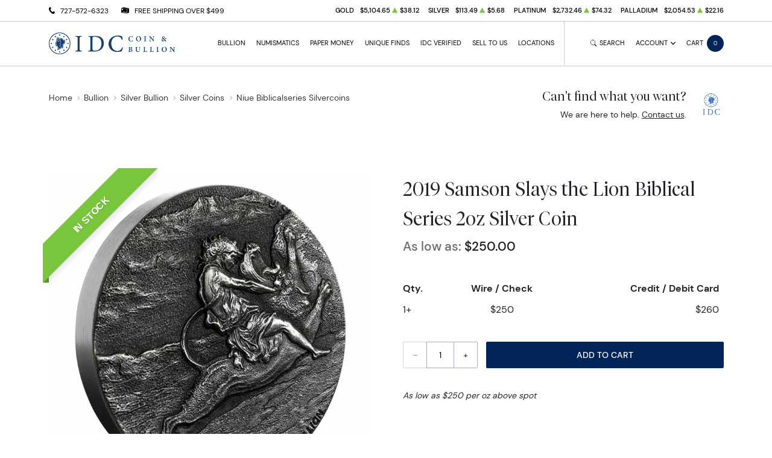

--- FILE ---
content_type: text/html; charset=utf-8
request_url: https://idccoin.com/product/546009-2019-samson-lion-bible-series
body_size: 26303
content:
<!DOCTYPE html>
<html class="no-js" lang="en">

<head>
    <link rel="shortcut icon" type="image/x-icon"
        href="https://idccoin.com/media/img/favicon/mh2XA089ylgr0X42ufJlrzeI3q4zdrLf0lJZpAsx.png" />
    <link rel="preload" href="/themes/theme-5/assets/fonts/subset-DMSans-Regular.woff2" as="font" type="font/woff2"
        crossorigin>
    <link rel="preload" href="/themes/theme-5/assets/fonts/subset-DMSans-Medium.woff2" as="font" type="font/woff2"
        crossorigin>
    <link rel="preload" href="/themes/theme-5/assets/fonts/subset-DMSans-Bold.woff2" as="font" type="font/woff2"
        crossorigin>
    <link rel="preload" href="/themes/theme-5/assets/fonts/subset-TiemposFine-Light.woff2" as="font"
        type="font/woff2" crossorigin>
    <meta charset="UTF-8">
    <meta name="viewport" content="width=device-width,initial-scale=1.0, maximum-scale=5.0, minimum-scale=1.0">
    <meta http-equiv="X-UA-Compatible" content="ie=edge">
    

    
        <link rel="canonical" href="https://idccoin.com/product/546009-2019-samson-slays-the-lion-biblical-series-2oz-silver-coin">
            <script type="application/ld+json">{"@context":"https:\/\/schema.org\/","@type":"Product","url":"https:\/\/idccoin.com\/product\/546009-2019-samson-slays-the-lion-biblical-series-2oz-silver-coin","name":"2019 Samson Slays the Lion Biblical Series 2oz Silver Coin","image":["idccoin.com\/thumbs\/2019-samson-lion-bible-series-317404-medium.jpg","idccoin.com\/thumbs\/2019-samson-lion-bible-series-317405-medium.jpg","idccoin.com\/thumbs\/2019-samson-lion-bible-series-317406-medium.jpg"],"description":"Buy your 2019 Samson Slays the Lion Biblical Series 2oz Silver Coin from IDC coin and Bullion today!","sku":"efeae62f-1046-4fc5-a4a9-29d60f47b558","category":"bullion > silver-bullion > silver-coins > niue-biblicalseries-silvercoins","potentialAction":[{"@type":"SearchAction","target":"https:\/\/idccoin.com\/catalog\/search?query={query}&type=","query":"required"},{"@context":"https:\/\/schema.org","@type":"SubscribeAction","agent":{"@type":"Person","name":"Customer"},"object":{"@type":"Thing","name":"Subscribe to Newsletter","description":"Get best offers direct to your mail"}},{"@context":"https:\/\/schema.org","@type":"BuyAction","agent":{"@type":"Person","name":"Customer"},"object":{"@type":"Thing","name":"2019 Samson Slays the Lion Biblical Series 2oz Silver Coin"},"seller":{"@type":["https:\/\/schema.org\/OnlineBusiness","https:\/\/schema.org\/OnlineStore"],"name":"IDC COIN & BULLION"}}],"offers":[{"@type":"Offer","price":250,"seller":{"@type":["OnlineBusiness","OnlineStore"],"name":"IDC COIN & BULLION"},"priceCurrency":"USD","eligibleQuantity":{"@type":"QuantitativeValue","minValue":1,"maxValue":"1+","unitText":"Qty"},"description":"Wire \/ Check","availability":"https:\/\/schema.org\/InStock","url":"https:\/\/idccoin.com\/product\/546009-2019-samson-slays-the-lion-biblical-series-2oz-silver-coin"},{"@type":"Offer","price":260,"seller":{"@type":["OnlineBusiness","OnlineStore"],"name":"IDC COIN & BULLION"},"priceCurrency":"USD","eligibleQuantity":{"@type":"QuantitativeValue","minValue":1,"maxValue":"1+","unitText":"Qty"},"description":"Credit \/ Debit Card","availability":"https:\/\/schema.org\/InStock","url":"https:\/\/idccoin.com\/product\/546009-2019-samson-slays-the-lion-biblical-series-2oz-silver-coin"}],"brand":{"@type":"Brand","name":"Generic - Various"},"weight":"2","itemCondition":"NewCondition","additionalProperty":[{"@type":"PropertyValue","name":"Mint","value":"Generic - Various"},{"@type":"PropertyValue","name":"Purity","value":999},{"@type":"PropertyValue","name":"Status","value":"Active"}],"material":"Silver"}</script>
    
    <title>2019 Samson Slays the Lion Biblical Series 2oz Silver Coin - IDC COIN &amp; BULLION</title>
    <meta name="description" content="Buy your 2019 Samson Slays the Lion Biblical Series 2oz Silver Coin from IDC coin and Bullion today!">
    <meta name="title" content="2019 Samson Slays the Lion Biblical Series 2oz Silver Coin - IDC COIN &amp; BULLION">

    
    
            <link rel="stylesheet" href="/themes/theme-5/assets/css/main.css?v=20260127">
                    <link rel="stylesheet" href="https://idccoin.com/media/custom/ide_styles.2.1.css?v=20260127">
            
    <meta>
    <meta name="csrf-token" content="YjhtAghp4lHCBfybGflJXwe4J2MNtnHXe9s8EsEq" />
    
    
    

    

    


    <script type="text/javascript">
        const PPM = {
            google_api_key: "0C03%g+0]1Qj",
            assets_path: '/themes/theme-5/assets'
        }
    </script>


</head>

<body>

        
    
    <noscript>Sorry, your browser does not support JavaScript!</noscript>
            <header class="site-header">

    <div class="container">
    <div class="site-header__secondary">
                        <div class="site-header__secondary__info">
            <ul class="list-inline text-uppercase">
                <li>
                    <i class="icon">
                        <svg xmlns="http://www.w3.org/2000/svg" x="0" y="0" width="14" height="16" viewBox="0 0 14 16" aria-hidden="true"><path fill="currentColor" d="m13.7 12.1-1.2-1.2-.4-.4c-.4-.4-1-.3-1.4.1-.4.4-.7.7-1 1.1 0 0-.1 0-.1.1 0 0-.1.1 0 0H9c-.3 0-.8-.2-1.1-.3-1-.5-2-1.4-2.7-2.3-.4-.5-.7-1-.9-1.5-.1-.3-.2-.5-.3-.7 0-.2-.1-.4-.1-.6V5.5c.1-.2.3-.3.5-.5l.6-.6c.3-.4.4-1 .2-1.4-.1-.2-.2-.3-.4-.5s-.4-.5-.7-.7c-.1-.2-.3-.4-.5-.6-.3-.3-.9-.4-1.3-.1l-.5.5-.7.8c-.4.4-.7.7-.9 1.3-.3.8-.2 1.6 0 2.4.2 1 .7 2 1.2 2.9 1.2 2.2 3 4.1 5 5.5.8.6 1.8 1.1 2.7 1.3.7.2 1.6.3 2.3 0 .3-.1.6-.3.8-.5l1.1-1.2.4-.4c.4-.5.4-1.2 0-1.6z"/></svg>
                    </i>
                    <a
                        href="tel:727-572-6323">727-572-6323</a>
                </li>
                <li>
                    <i class="icon"><svg xmlns="http://www.w3.org/2000/svg" x="0" y="0" width="16" height="16" viewBox="0 0 16 16" aria-hidden="true"><path fill="currentColor" d="M11 5.5 0 3.6v9.6l11.2 1.9V5.7c0-.1-.1-.2-.2-.2zm-.2 7.3L3 11.6v-.5h.1l7.7 1.2v.5zm-9.9-8c0-.1 0-.1 0 0 0-.1 0-.1 0 0l2.7.4v2.4L.9 7.1V4.8zM3 12h.1l7.7 1.2v.5L3 12.6V12zM4.3 1.5.1 3.3l11.3 1.9.2-.1 3.8-1.7L4.3 1.5zM11.9 5.5c-.1 0-.2.1-.2.2v9.6l4.3-2.2V3.5l-4.1 2z"/></svg>
</i>
                                            <span>Free shipping over $499</span>
                                    </li>
            </ul>
        </div>
                <div class="site-header__secondary__prices">
            <ul class="spot-prices" x-data="spotPrices()">
    <template x-for="item in prices" :key="item.id">
        <li class="price-item">
            <div class="price-item__name" x-text="item.name"></div>
            <div class="price-item__symbol" x-text="item.symbol"></div>
            <div class="price-item__value" x-price="parseFloat(item.price)"></div>
            <div class="price-item__indicator" :class="{ '-down': item.change < 0, '-up': item.change >= 0 }">
                <i role='decoration' aria-hidden='true' class="icon"><svg xmlns="http://www.w3.org/2000/svg"
                        width="14.3" height="16" aria-hidden="true" viewBox="0 0 14.3 16">
                        <path fill="currentColor"
                            d="M7.6 1.2c-.2-.3-.6-.3-.8 0L0 14.4c-.1.3.1.6.4.6h13.5c.3 0 .5-.3.4-.6L7.6 1.2z" />
                    </svg></i>
            </div>
            <div class="price-item__change" x-price="parseFloat(item.change)"></div>
        </li>
    </template>
</ul>
        </div>

        
    </div>
</div>

    <hr class="site-header__divider">

    <div class="container">
    <div class="site-header__main">
        <div class="site-header__main__logo">
            <a href="/" class="link-logo">
                <img src="https://idccoin.com/media/img/logo/eHdK4EpFboa9h7tasEt9Z8cWmHzFypIEp9bjWtyR.png"
                    width="209" height="68" alt="IDC COIN &amp; BULLION Logo"
                    class="img-fluid">
            </a>
        </div>

        <div class="site-header__main__menu">
            <ul class="primary-menu">
                <li x-data="handleTouch" :class="{ 'touch-visible': isActive }"
                    class="menu-item -has-megamenu">
                <a class="" 
                href="/bullion">
                    Bullion
                </a>
                                    <div x-ref="submenu" class="mega-menu">
                        <div class="mega-menu__layout">
                                                            <div class="mega-menu__column">
                                                                                                                    <div class="mega-menu__column__title">
                                            <a href="/gold-bullion"
    class="column-title"         >
    Gold
</a>

                                        </div>
                                        <ul class="list-menu">
                                                                                    </ul>

                                                                                                                                                            <div class="mega-menu__column__title">
                                            <a href="/gold-coins"
           >
    Gold Coins
</a>

                                        </div>
                                        <ul class="list-menu">
                                                                                            <li class="menu-item ">
                                                    <a href="https://idccoin.com/us-gold-coins"
           >
    U.S. Gold Coins
</a>

                                                </li>
                                                                                            <li class="menu-item ">
                                                    <a href="/australian-gold-coins"
           >
    Australian Gold Coins
</a>

                                                </li>
                                                                                            <li class="menu-item ">
                                                    <a href="/austrian-gold-coins"
           >
    Austrian Gold Coins
</a>

                                                </li>
                                                                                            <li class="menu-item ">
                                                    <a href="/british-gold-coins"
           >
    British Gold Coins
</a>

                                                </li>
                                                                                            <li class="menu-item ">
                                                    <a href="/canadian-gold-coins"
           >
    Canadian Gold Coins
</a>

                                                </li>
                                                                                            <li class="menu-item ">
                                                    <a href="/chinese-gold-coins"
           >
    Chinese Gold Coins
</a>

                                                </li>
                                                                                            <li class="menu-item ">
                                                    <a href="/mexican-gold-coins"
           >
    Mexican Gold Coins
</a>

                                                </li>
                                                                                            <li class="menu-item ">
                                                    <a href="/south-african-gold-coins"
           >
    South African Gold Coins
</a>

                                                </li>
                                                                                            <li class="menu-item ">
                                                    <a href="/various-foreign-gold-coins"
           >
    Various Foreign Gold Coins &amp; Rounds
</a>

                                                </li>
                                                                                    </ul>

                                                                                    <div class="mega-menu__column__action">
                                                <a href="/gold-coins"
                                                   class="link text-uppercase"
                                                   class=""
                                                        >View
                                                    All</a>
                                            </div>
                                                                                                                                                            <div class="mega-menu__column__title">
                                            <a href="https://idccoin.com/gold-bars"
           >
    Gold Bars
</a>

                                        </div>
                                        <ul class="list-menu">
                                                                                            <li class="menu-item ">
                                                    <a href="https://idccoin.com/fractional-gold-bars"
           >
    Fractional Gold Bars
</a>

                                                </li>
                                                                                            <li class="menu-item ">
                                                    <a href="https://idccoin.com/1oz-gold-bars"
           >
    1 oz Gold Bars
</a>

                                                </li>
                                                                                            <li class="menu-item ">
                                                    <a href="https://idccoin.com/larger-gold-bars"
           >
    Larger Gold Bars
</a>

                                                </li>
                                                                                            <li class="menu-item ">
                                                    <a href="https://idccoin.com/vintage-gold-coins-and-bars"
           >
    Vintage Gold Bars &amp; Coins
</a>

                                                </li>
                                                                                            <li class="menu-item ">
                                                    <a href="https://idccoin.com/all-goldbars"
           >
    All Gold Bars
</a>

                                                </li>
                                                                                    </ul>

                                                                                    <div class="mega-menu__column__action">
                                                <a href="https://idccoin.com/gold-bars"
                                                   class="link text-uppercase"
                                                   class=""
                                                        >View
                                                    All</a>
                                            </div>
                                                                                                                                                            <div class="mega-menu__column__title">
                                            <a href="https://idccoin.com/goldback-notes"
           >
    Goldback Notes
</a>

                                        </div>
                                        <ul class="list-menu">
                                                                                    </ul>

                                                                                                            </div>
                                                            <div class="mega-menu__column">
                                                                                                                    <div class="mega-menu__column__title">
                                            <a href="/silver-bullion"
    class="column-title"         >
    Silver
</a>

                                        </div>
                                        <ul class="list-menu">
                                                                                    </ul>

                                                                                                                                                            <div class="mega-menu__column__title">
                                            <a href="/silver-coins"
           >
    Silver Coins
</a>

                                        </div>
                                        <ul class="list-menu">
                                                                                            <li class="menu-item ">
                                                    <a href="/us-silver-coins"
           >
    U.S. Silver Coins
</a>

                                                </li>
                                                                                            <li class="menu-item ">
                                                    <a href="/australian-silver-coins"
           >
    Australian Silver Coins
</a>

                                                </li>
                                                                                            <li class="menu-item ">
                                                    <a href="/british-silver-coins"
           >
    British Silver Coins
</a>

                                                </li>
                                                                                            <li class="menu-item ">
                                                    <a href="/canadian-silver-coins"
           >
    Canadian Silver Coins
</a>

                                                </li>
                                                                                            <li class="menu-item ">
                                                    <a href="/chinese-silver-coins"
           >
    Chinese Silver Coins
</a>

                                                </li>
                                                                                            <li class="menu-item ">
                                                    <a href="/niue-biblicalseries-silvercoins"
           >
    Niue/Biblical Series Silver Coins
</a>

                                                </li>
                                                                                            <li class="menu-item ">
                                                    <a href="/south-african-silver-coins"
           >
    South African Silver Coins
</a>

                                                </li>
                                                                                            <li class="menu-item ">
                                                    <a href="/foreign-mint"
           >
    Various Foreign Mint Silver Coins
</a>

                                                </li>
                                                                                    </ul>

                                                                                    <div class="mega-menu__column__action">
                                                <a href="/silver-coins"
                                                   class="link text-uppercase"
                                                   class=""
                                                        >View
                                                    All</a>
                                            </div>
                                                                                                                                                            <div class="mega-menu__column__title">
                                            <a href="/silver-bars"
           >
    Silver Bars
</a>

                                        </div>
                                        <ul class="list-menu">
                                                                                    </ul>

                                                                                                                                                            <div class="mega-menu__column__title">
                                            <a href="https://idccoin.com/silver-rounds"
           >
    Silver Rounds
</a>

                                        </div>
                                        <ul class="list-menu">
                                                                                    </ul>

                                                                                                                                                            <div class="mega-menu__column__title">
                                            <a href="/bullion/silver-bullion/scottsdale"
           >
    Scottsdale Silver
</a>

                                        </div>
                                        <ul class="list-menu">
                                                                                    </ul>

                                                                                                                                                            <div class="mega-menu__column__title">
                                            <a href="https://idccoin.com/vintage-silver-bars-and-coins"
           >
    Vintage Silver Bars and Coins
</a>

                                        </div>
                                        <ul class="list-menu">
                                                                                    </ul>

                                                                                                                                                            <div class="mega-menu__column__title">
                                            <a href="https://idccoin.com/silver-oddities"
           >
    Silver Oddities
</a>

                                        </div>
                                        <ul class="list-menu">
                                                                                    </ul>

                                                                                                            </div>
                                                            <div class="mega-menu__column">
                                                                                                                    <div class="mega-menu__column__title">
                                            <a href="/platinum-bullion"
    class="column-title"         >
    Platinum
</a>

                                        </div>
                                        <ul class="list-menu">
                                                                                            <li class="menu-item ">
                                                    <a href="/platinum-coins"
           >
    Platinum Coins
</a>

                                                </li>
                                                                                            <li class="menu-item ">
                                                    <a href="/platinum-bars"
           >
    Platinum Bars
</a>

                                                </li>
                                                                                            <li class="menu-item ">
                                                    <a href="/platinum-rounds"
           >
    Platinum Rounds
</a>

                                                </li>
                                                                                    </ul>

                                                                                    <div class="mega-menu__column__action">
                                                <a href="/platinum-bullion"
                                                   class="link text-uppercase"
                                                   class="column-title"
                                                        >View
                                                    All</a>
                                            </div>
                                                                                                            </div>
                                                            <div class="mega-menu__column">
                                                                                                                    <div class="mega-menu__column__title">
                                            <a href="/palladium-bullion"
    class="column-title"         >
    Palladium
</a>

                                        </div>
                                        <ul class="list-menu">
                                                                                            <li class="menu-item ">
                                                    <a href="/palladium-coins"
           >
    Palladium Coins
</a>

                                                </li>
                                                                                            <li class="menu-item ">
                                                    <a href="/palladium-bars"
           >
    Palladium Bars
</a>

                                                </li>
                                                                                    </ul>

                                                                                    <div class="mega-menu__column__action">
                                                <a href="/palladium-bullion"
                                                   class="link text-uppercase"
                                                   class="column-title"
                                                        >View
                                                    All</a>
                                            </div>
                                                                                                            </div>
                                                    </div>
                    </div>
                            </li>
                                <li x-data="handleTouch" :class="{ 'touch-visible': isActive }"
                    class="menu-item -has-megamenu">
                <a class="" 
                href="https://idccoin.com/numismatics">
                    Numismatics
                </a>
                                    <div x-ref="submenu" class="mega-menu">
                        <div class="mega-menu__layout">
                                                            <div class="mega-menu__column">
                                                                                                                    <div class="mega-menu__column__title">
                                            <a href="https://idccoin.com/numismatics/collector-coins"
           >
    Collector Coins
</a>

                                        </div>
                                        <ul class="list-menu">
                                                                                            <li class="menu-item ">
                                                    <a href="https://idccoin.com/us-gold-collector-coins"
           >
    US Gold - Pre 33 and Collector Coins
</a>

                                                </li>
                                                                                            <li class="menu-item ">
                                                    <a href="https://idccoin.com/us-silver-collector-coins"
           >
    US Silver Collector Coins
</a>

                                                </li>
                                                                                            <li class="menu-item ">
                                                    <a href="https://idccoin.com/world-gold-collector-coins"
           >
    World Gold Collector Coins
</a>

                                                </li>
                                                                                            <li class="menu-item ">
                                                    <a href="https://idccoin.com/world-silver-collector-coins"
           >
    World Silver Collector Coins
</a>

                                                </li>
                                                                                            <li class="menu-item ">
                                                    <a href="https://idccoin.com/collector-curiosities"
           >
    Collector Curiosities
</a>

                                                </li>
                                                                                    </ul>

                                                                                    <div class="mega-menu__column__action">
                                                <a href="https://idccoin.com/numismatics/collector-coins"
                                                   class="link text-uppercase"
                                                   class=""
                                                        >View
                                                    All</a>
                                            </div>
                                                                                                            </div>
                                                            <div class="mega-menu__column">
                                                                                                                    <div class="mega-menu__column__title">
                                            <a href="https://idccoin.com/numismatics/slabbed-eagles"
           >
    Slabbed Eagles
</a>

                                        </div>
                                        <ul class="list-menu">
                                                                                            <li class="menu-item ">
                                                    <a href="/slabbed-american-silver-eagles"
           >
    Slabbed American Silver Eagles
</a>

                                                </li>
                                                                                            <li class="menu-item ">
                                                    <a href="https://idccoin.com/slabbed-american-gold-eagles-buffalos"
           >
    Slabbed American Gold Eagles and Buffalos
</a>

                                                </li>
                                                                                            <li class="menu-item ">
                                                    <a href="https://idccoin.com/slabbed-american-platinum-palladium-eagles"
           >
    Slabbed American Platinum and Palladium Eagles
</a>

                                                </li>
                                                                                    </ul>

                                                                                    <div class="mega-menu__column__action">
                                                <a href="https://idccoin.com/numismatics/slabbed-eagles"
                                                   class="link text-uppercase"
                                                   class=""
                                                        >View
                                                    All</a>
                                            </div>
                                                                                                            </div>
                                                            <div class="mega-menu__column">
                                                                                                                    <div class="mega-menu__column__title">
                                            <a href="/first-spouse"
           >
    Slabbed First Spouse Coins
</a>

                                        </div>
                                        <ul class="list-menu">
                                                                                    </ul>

                                                                                                                                                            <div class="mega-menu__column__title">
                                            <a href="https://idccoin.com/slabbed-morgan-dollars"
           >
    Slabbed Morgan Dollars
</a>

                                        </div>
                                        <ul class="list-menu">
                                                                                    </ul>

                                                                                                                                                            <div class="mega-menu__column__title">
                                            <a href="https://idccoin.com/slabbed-peace-dollars"
           >
    Slabbed Peace Dollars
</a>

                                        </div>
                                        <ul class="list-menu">
                                                                                    </ul>

                                                                                                                                                            <div class="mega-menu__column__title">
                                            <a href="/all-slabbed-coins"
           >
    All Slabbed Coins
</a>

                                        </div>
                                        <ul class="list-menu">
                                                                                    </ul>

                                                                                                            </div>
                                                    </div>
                    </div>
                            </li>
                                <li x-data="handleTouch" :class="{ 'touch-visible': isActive }"
                    class="menu-item -has-submenu">
                <a class="" 
                href="/paper-money">
                    Paper Money
                </a>
                                    <div x-ref="submenu" class="sub-menu">
                        <ul class="list-menu">
                                                                                                <li class="menu-item ">
                                        <a href="/paper-money-united-states"
    class="column-title"         >
    United States
</a>

                                        </a>
                                    </li>
                                                                                                                                <li class="menu-item ">
                                        <a href="https://idccoin.com/paper-money-canada"
           >
    Canadian Paper Money
</a>

                                        </a>
                                    </li>
                                                                                                                                <li class="menu-item ">
                                        <a href="/world-paper-money"
           >
    World Paper Money
</a>

                                        </a>
                                    </li>
                                                                                                                                <li class="menu-item ">
                                        <a href="https://idccoin.com/goldback-notes"
           >
    Goldback Notes
</a>

                                        </a>
                                    </li>
                                                                                    </ul>
                    </div>
                            </li>
                                <li x-data="handleTouch" :class="{ 'touch-visible': isActive }"
                    class="menu-item -has-submenu">
                <a class="" 
                href="/unique-finds">
                    Unique Finds
                </a>
                                    <div x-ref="submenu" class="sub-menu">
                        <ul class="list-menu">
                                                                                                <li class="menu-item ">
                                        <a href="https://idccoin.com/sports-rings"
           >
    Sports Rings
</a>

                                        </a>
                                    </li>
                                                                                                                                <li class="menu-item ">
                                        <a href="https://idccoin.com/fossils-and-specimens"
           >
    Fossils and Specimens
</a>

                                        </a>
                                    </li>
                                                                                                                                <li class="menu-item ">
                                        <a href="https://idccoin.com/coin-jewelry"
           >
    Coin Jewelry
</a>

                                        </a>
                                    </li>
                                                                                                                                <li class="menu-item ">
                                        <a href="https://idccoin.com/goldback-notes"
           >
    Goldback Notes
</a>

                                        </a>
                                    </li>
                                                                                                                                <li class="menu-item ">
                                        <a href="https://idccoin.com/silver-oddities"
           >
    Silver Oddities
</a>

                                        </a>
                                    </li>
                                                                                                                                <li class="menu-item ">
                                        <a href="https://idccoin.com/silver-statues"
           >
    Silver Statues
</a>

                                        </a>
                                    </li>
                                                                                    </ul>
                    </div>
                            </li>
                                <li x-data="handleTouch" :class="{ 'touch-visible': isActive }"
                    class="menu-item -has-megamenu">
                <a class="" 
                href="https://idccoin.com/idc-verified">
                    IDC Verified
                </a>
                                    <div x-ref="submenu" class="mega-menu">
                        <div class="mega-menu__layout">
                                                            <div class="mega-menu__column">
                                                                                                                    <div class="mega-menu__column__title">
                                            <a href="https://idccoin.com/idc-verified/about-idc-verified"
           >
    What is IDC Verified?
</a>

                                        </div>
                                        <ul class="list-menu">
                                                                                    </ul>

                                                                                                                                                            <div class="mega-menu__column__title">
                                            <a href="https://idccoin.com/gold-idc-verified"
           >
    Gold - IDC Verified
</a>

                                        </div>
                                        <ul class="list-menu">
                                                                                            <li class="menu-item ">
                                                    <a href="https://idccoin.com/idc-verified-pre-33-gold"
           >
    Pre-33 Gold - IDC Verified
</a>

                                                </li>
                                                                                            <li class="menu-item ">
                                                    <a href="https://idccoin.com/gold-nuggets-idc-verified"
           >
    Gold Nuggets - IDC Verified
</a>

                                                </li>
                                                                                            <li class="menu-item ">
                                                    <a href="https://idccoin.com/idc-verified-gold-bars"
           >
    Gold Bars - IDC Verified
</a>

                                                </li>
                                                                                            <li class="menu-item ">
                                                    <a href="https://idccoin.com/idc-verified-all-gold"
           >
    All Gold - IDC Verified
</a>

                                                </li>
                                                                                    </ul>

                                                                                    <div class="mega-menu__column__action">
                                                <a href="https://idccoin.com/gold-idc-verified"
                                                   class="link text-uppercase"
                                                   class=""
                                                        >View
                                                    All</a>
                                            </div>
                                                                                                            </div>
                                                            <div class="mega-menu__column">
                                                                                                                    <div class="mega-menu__column__title">
                                            <a href="https://idccoin.com/silver-idc-verified"
           >
    Silver - IDC Verified
</a>

                                        </div>
                                        <ul class="list-menu">
                                                                                            <li class="menu-item ">
                                                    <a href="https://idccoin.com/idc-verified-morgan-dollars"
           >
    Morgan and Peace Dollars - IDC Verified
</a>

                                                </li>
                                                                                            <li class="menu-item ">
                                                    <a href="https://idccoin.com/idc-verified-silver-rounds-coins"
           >
    Silver Rounds and Coins - IDC Verified
</a>

                                                </li>
                                                                                    </ul>

                                                                                    <div class="mega-menu__column__action">
                                                <a href="https://idccoin.com/silver-idc-verified"
                                                   class="link text-uppercase"
                                                   class=""
                                                        >View
                                                    All</a>
                                            </div>
                                                                                                                                                            <div class="mega-menu__column__title">
                                            <a href="https://idccoin.com/idc-verified-collector-coins"
           >
    Collector Coins - IDC Verified
</a>

                                        </div>
                                        <ul class="list-menu">
                                                                                    </ul>

                                                                                                                                                            <div class="mega-menu__column__title">
                                            <a href="https://idccoin.com/platinumpalladium-idc-verified"
           >
    Platinum/Palladium - IDC Verified
</a>

                                        </div>
                                        <ul class="list-menu">
                                                                                    </ul>

                                                                                                            </div>
                                                    </div>
                    </div>
                            </li>
                                <li x-data="handleTouch" :class="{ 'touch-visible': isActive }"
                    class="menu-item -has-submenu">
                <a class="" 
                href="/sell-to-us">
                    Sell to Us
                </a>
                                    <div x-ref="submenu" class="sub-menu">
                        <ul class="list-menu">
                                                                                                <li class="menu-item ">
                                        <a href="https://idccoin.com/sell-to-us"
           >
    Schedule Appointment
</a>

                                        </a>
                                    </li>
                                                                                                                                <li class="menu-item ">
                                        <a href="https://idccoin.com/sell-to-us/what-do-we-buy"
           >
    What do we buy?
</a>

                                        </a>
                                    </li>
                                                                                    </ul>
                    </div>
                            </li>
                                <li class="menu-item">
                <a href="/locations"
                   class="" >
                    Locations
                </a>
            </li>
            
            </ul>
        </div>

        <div class="site-header__main__actions">

            <button class="action -search" x-data @click.prevent.stop="$store.searchBar.openSearch()">
                <span class="action__icon">
                    <i class="icon"><svg xmlns="http://www.w3.org/2000/svg" viewBox="0 0 16 16" fill="currentColor" aria-hidden="true"><path d="M11.742 10.344a6.5 6.5 0 1 0-1.397 1.398h-.001c.03.04.062.078.098.115l3.85 3.85a1 1 0 0 0 1.415-1.414l-3.85-3.85a1.007 1.007 0 0 0-.115-.1zM12 6.5a5.5 5.5 0 1 1-11 0 5.5 5.5 0 0 1 11 0z"/></svg></i>
                </span>
                <span class="action__label">
                    <span class="d-none d-sm-inline">Search</span>
                </span>
            </button>

            <div class="dropdown" x-data="dropdown" x-bind="root">
                <button class="action -dropdown" x-bind="trigger">
                    <span class="action__label">
                                                    <span class="d-none d-sm-inline">Account</span>
                                                <span class="d-sm-none"><i
                                    class="icon"><svg xmlns="http://www.w3.org/2000/svg" viewBox="0 0 448 512" aria-hidden="true"><path fill="currentColor" d="M224 256c70.7 0 128-57.31 128-128S294.7 0 224 0 96 57.31 96 128s57.3 128 128 128zm50.7 48H173.3C77.61 304 0 381.6 0 477.3c0 19.14 15.52 34.67 34.66 34.67h378.7C432.5 512 448 496.5 448 477.3c0-95.7-77.6-173.3-173.3-173.3z"/></svg></i></span>
                    </span>
                    <span class="action__icon">
                        <i class="icon"><svg xmlns="http://www.w3.org/2000/svg" width="384" height="512" viewBox="0 0 384 512" aria-hidden="true"><path fill="currentColor" d="M192 384c-8.2 0-16.4-3.1-22.6-9.4l-160-160c-12.5-12.5-12.5-32.8 0-45.3s32.8-12.5 45.3 0L192 306.8l137.4-137.4c12.5-12.5 32.8-12.5 45.3 0s12.5 32.8 0 45.3l-160 160c-6.3 6.2-14.5 9.3-22.7 9.3z"/></svg></i>
                    </span>
                </button>
                <ul class="dropdown-menu" x-bind="dialog" x-transition.origin.top.right style="display: none;">
                                            <li class="menu-item"><a href="https://idccoin.com/register">Register</a></li>
                        <li class="menu-item"><a href="https://idccoin.com/login">Login</a></li>
                                    </ul>
            </div>

            <button class="action -cart" x-data @click.prevent="$store.cart.open()">
                <span class="action__label">
                    <span class="d-none d-sm-inline">Cart</span>
                    <span class="d-sm-none"><i class="icon"><svg xmlns="http://www.w3.org/2000/svg" viewBox="0 0 576 512" aria-hidden="true"><path fill="currentColor" d="M96 0c11.5 0 21.4 8.19 23.6 19.51L121.1 32h420.7c20.3 0 36.5 20.25 30.8 40.66l-54 192.04c-3.9 13.8-16.5 23.3-30.8 23.3H170.7l9.2 48H488c13.3 0 24 10.7 24 24s-10.7 24-24 24H159.1c-10.6 0-20.5-8.2-22.7-19.5L76.14 48H24C10.75 48 0 37.25 0 24S10.75 0 24 0h72zm32 464c0-26.5 21.5-48 48-48s48 21.5 48 48-21.5 48-48 48-48-21.5-48-48zm384 0c0 26.5-21.5 48-48 48s-48-21.5-48-48 21.5-48 48-48 48 21.5 48 48z"/></svg></i></span>
                </span>
                <span class="action__icon">
                    <span class="bubble -primary" x-text="$store.cart.totalQuantity">0</span>
                </span>
            </button>

            <button class="action -menu" x-data @click.prevent="$store.mobileMenu.open()">
                <span class="action__label">
                    <span class="d-none d-sm-inline">Menu</span>
                </span>
                <span class="action__icon">
                    <span class="hamburger hamburger--spin" :class="{ 'is-active': $store.mobileMenu.active }">
                        <span class="hamburger-box">
                            <span class="hamburger-inner"></span>
                        </span>
                    </span>
                </span>
            </button>

        </div>
    </div>
</div>

    <hr class="site-header__divider">

</header>

<div class="mobile-menu" x-data :class="{ '-is-active': $store.mobileMenu.active }"
    :aria-hidden="!$store.mobileMenu.active" x-trap.noscroll="$store.mobileMenu.active">
    <header class="mobile-menu__header">
        <div class="mobile-menu__header__logo">
            <a href="/" class="link-logo">
                <img loading="lazy"
                    src="https://idccoin.com/media/img/logo/eHdK4EpFboa9h7tasEt9Z8cWmHzFypIEp9bjWtyR.png"
                    width="209" height="68" alt="IDC COIN &amp; BULLION Logo"
                    class="img-fluid">
            </a>
        </div>
        <div class="mobile-menu__header__close">
            <button @click.prevent="$store.mobileMenu.close()">Close</button>
        </div>
    </header>

    <div class="mobile-menu__content" x-data="slideMenu">
        <div class="slide-menu" x-ref="menuContainer" :style="{ '--menu-height': menuHeight + 'px' }">

            <div class="slide-menu__header" x-show="lastSubMenu" x-transition>
                <div class="slide-menu__header__back">
                    <a href="#" class="-back" @click.prevent="back">
                        <i class="icon">
                            <svg xmlns="http://www.w3.org/2000/svg" width="6.4" height="12" viewBox="0 0 6.4 12"
                                xml:space="preserve">
                                <path fill="currentColor" d="M6.2 1.8 5.4.7.2 6l5.1 5.2.1.2.8-1.1L2 6z"></path>
                            </svg>
                        </i>
                        <span x-text="lastSubMenu?.backLabel">Back</span>
                    </a>
                </div>
                <div class="slide-menu__header__collection" x-show="lastSubMenu?.collectionLink">
                    <a href="#" :href="lastSubMenu?.collectionLink">View All</a>
                </div>
            </div>
            <ul class="slide-menu__nav">
                <li x-data="handleTouch" :class="{ 'touch-visible': isActive }"
                    class="menu-item -has-megamenu">
                <a class="" 
                href="/bullion">
                    Bullion
                </a>
                                    <div x-ref="submenu" class="mega-menu">
                        <div class="mega-menu__layout">
                                                            <div class="mega-menu__column">
                                                                                                                    <div class="mega-menu__column__title">
                                            <a href="/gold-bullion"
    class="column-title"         >
    Gold
</a>

                                        </div>
                                        <ul class="list-menu">
                                                                                    </ul>

                                                                                                                                                            <div class="mega-menu__column__title">
                                            <a href="/gold-coins"
           >
    Gold Coins
</a>

                                        </div>
                                        <ul class="list-menu">
                                                                                            <li class="menu-item ">
                                                    <a href="https://idccoin.com/us-gold-coins"
           >
    U.S. Gold Coins
</a>

                                                </li>
                                                                                            <li class="menu-item ">
                                                    <a href="/australian-gold-coins"
           >
    Australian Gold Coins
</a>

                                                </li>
                                                                                            <li class="menu-item ">
                                                    <a href="/austrian-gold-coins"
           >
    Austrian Gold Coins
</a>

                                                </li>
                                                                                            <li class="menu-item ">
                                                    <a href="/british-gold-coins"
           >
    British Gold Coins
</a>

                                                </li>
                                                                                            <li class="menu-item ">
                                                    <a href="/canadian-gold-coins"
           >
    Canadian Gold Coins
</a>

                                                </li>
                                                                                            <li class="menu-item ">
                                                    <a href="/chinese-gold-coins"
           >
    Chinese Gold Coins
</a>

                                                </li>
                                                                                            <li class="menu-item ">
                                                    <a href="/mexican-gold-coins"
           >
    Mexican Gold Coins
</a>

                                                </li>
                                                                                            <li class="menu-item ">
                                                    <a href="/south-african-gold-coins"
           >
    South African Gold Coins
</a>

                                                </li>
                                                                                            <li class="menu-item ">
                                                    <a href="/various-foreign-gold-coins"
           >
    Various Foreign Gold Coins &amp; Rounds
</a>

                                                </li>
                                                                                    </ul>

                                                                                    <div class="mega-menu__column__action">
                                                <a href="/gold-coins"
                                                   class="link text-uppercase"
                                                   class=""
                                                        >View
                                                    All</a>
                                            </div>
                                                                                                                                                            <div class="mega-menu__column__title">
                                            <a href="https://idccoin.com/gold-bars"
           >
    Gold Bars
</a>

                                        </div>
                                        <ul class="list-menu">
                                                                                            <li class="menu-item ">
                                                    <a href="https://idccoin.com/fractional-gold-bars"
           >
    Fractional Gold Bars
</a>

                                                </li>
                                                                                            <li class="menu-item ">
                                                    <a href="https://idccoin.com/1oz-gold-bars"
           >
    1 oz Gold Bars
</a>

                                                </li>
                                                                                            <li class="menu-item ">
                                                    <a href="https://idccoin.com/larger-gold-bars"
           >
    Larger Gold Bars
</a>

                                                </li>
                                                                                            <li class="menu-item ">
                                                    <a href="https://idccoin.com/vintage-gold-coins-and-bars"
           >
    Vintage Gold Bars &amp; Coins
</a>

                                                </li>
                                                                                            <li class="menu-item ">
                                                    <a href="https://idccoin.com/all-goldbars"
           >
    All Gold Bars
</a>

                                                </li>
                                                                                    </ul>

                                                                                    <div class="mega-menu__column__action">
                                                <a href="https://idccoin.com/gold-bars"
                                                   class="link text-uppercase"
                                                   class=""
                                                        >View
                                                    All</a>
                                            </div>
                                                                                                                                                            <div class="mega-menu__column__title">
                                            <a href="https://idccoin.com/goldback-notes"
           >
    Goldback Notes
</a>

                                        </div>
                                        <ul class="list-menu">
                                                                                    </ul>

                                                                                                            </div>
                                                            <div class="mega-menu__column">
                                                                                                                    <div class="mega-menu__column__title">
                                            <a href="/silver-bullion"
    class="column-title"         >
    Silver
</a>

                                        </div>
                                        <ul class="list-menu">
                                                                                    </ul>

                                                                                                                                                            <div class="mega-menu__column__title">
                                            <a href="/silver-coins"
           >
    Silver Coins
</a>

                                        </div>
                                        <ul class="list-menu">
                                                                                            <li class="menu-item ">
                                                    <a href="/us-silver-coins"
           >
    U.S. Silver Coins
</a>

                                                </li>
                                                                                            <li class="menu-item ">
                                                    <a href="/australian-silver-coins"
           >
    Australian Silver Coins
</a>

                                                </li>
                                                                                            <li class="menu-item ">
                                                    <a href="/british-silver-coins"
           >
    British Silver Coins
</a>

                                                </li>
                                                                                            <li class="menu-item ">
                                                    <a href="/canadian-silver-coins"
           >
    Canadian Silver Coins
</a>

                                                </li>
                                                                                            <li class="menu-item ">
                                                    <a href="/chinese-silver-coins"
           >
    Chinese Silver Coins
</a>

                                                </li>
                                                                                            <li class="menu-item ">
                                                    <a href="/niue-biblicalseries-silvercoins"
           >
    Niue/Biblical Series Silver Coins
</a>

                                                </li>
                                                                                            <li class="menu-item ">
                                                    <a href="/south-african-silver-coins"
           >
    South African Silver Coins
</a>

                                                </li>
                                                                                            <li class="menu-item ">
                                                    <a href="/foreign-mint"
           >
    Various Foreign Mint Silver Coins
</a>

                                                </li>
                                                                                    </ul>

                                                                                    <div class="mega-menu__column__action">
                                                <a href="/silver-coins"
                                                   class="link text-uppercase"
                                                   class=""
                                                        >View
                                                    All</a>
                                            </div>
                                                                                                                                                            <div class="mega-menu__column__title">
                                            <a href="/silver-bars"
           >
    Silver Bars
</a>

                                        </div>
                                        <ul class="list-menu">
                                                                                    </ul>

                                                                                                                                                            <div class="mega-menu__column__title">
                                            <a href="https://idccoin.com/silver-rounds"
           >
    Silver Rounds
</a>

                                        </div>
                                        <ul class="list-menu">
                                                                                    </ul>

                                                                                                                                                            <div class="mega-menu__column__title">
                                            <a href="/bullion/silver-bullion/scottsdale"
           >
    Scottsdale Silver
</a>

                                        </div>
                                        <ul class="list-menu">
                                                                                    </ul>

                                                                                                                                                            <div class="mega-menu__column__title">
                                            <a href="https://idccoin.com/vintage-silver-bars-and-coins"
           >
    Vintage Silver Bars and Coins
</a>

                                        </div>
                                        <ul class="list-menu">
                                                                                    </ul>

                                                                                                                                                            <div class="mega-menu__column__title">
                                            <a href="https://idccoin.com/silver-oddities"
           >
    Silver Oddities
</a>

                                        </div>
                                        <ul class="list-menu">
                                                                                    </ul>

                                                                                                            </div>
                                                            <div class="mega-menu__column">
                                                                                                                    <div class="mega-menu__column__title">
                                            <a href="/platinum-bullion"
    class="column-title"         >
    Platinum
</a>

                                        </div>
                                        <ul class="list-menu">
                                                                                            <li class="menu-item ">
                                                    <a href="/platinum-coins"
           >
    Platinum Coins
</a>

                                                </li>
                                                                                            <li class="menu-item ">
                                                    <a href="/platinum-bars"
           >
    Platinum Bars
</a>

                                                </li>
                                                                                            <li class="menu-item ">
                                                    <a href="/platinum-rounds"
           >
    Platinum Rounds
</a>

                                                </li>
                                                                                    </ul>

                                                                                    <div class="mega-menu__column__action">
                                                <a href="/platinum-bullion"
                                                   class="link text-uppercase"
                                                   class="column-title"
                                                        >View
                                                    All</a>
                                            </div>
                                                                                                            </div>
                                                            <div class="mega-menu__column">
                                                                                                                    <div class="mega-menu__column__title">
                                            <a href="/palladium-bullion"
    class="column-title"         >
    Palladium
</a>

                                        </div>
                                        <ul class="list-menu">
                                                                                            <li class="menu-item ">
                                                    <a href="/palladium-coins"
           >
    Palladium Coins
</a>

                                                </li>
                                                                                            <li class="menu-item ">
                                                    <a href="/palladium-bars"
           >
    Palladium Bars
</a>

                                                </li>
                                                                                    </ul>

                                                                                    <div class="mega-menu__column__action">
                                                <a href="/palladium-bullion"
                                                   class="link text-uppercase"
                                                   class="column-title"
                                                        >View
                                                    All</a>
                                            </div>
                                                                                                            </div>
                                                    </div>
                    </div>
                            </li>
                                <li x-data="handleTouch" :class="{ 'touch-visible': isActive }"
                    class="menu-item -has-megamenu">
                <a class="" 
                href="https://idccoin.com/numismatics">
                    Numismatics
                </a>
                                    <div x-ref="submenu" class="mega-menu">
                        <div class="mega-menu__layout">
                                                            <div class="mega-menu__column">
                                                                                                                    <div class="mega-menu__column__title">
                                            <a href="https://idccoin.com/numismatics/collector-coins"
           >
    Collector Coins
</a>

                                        </div>
                                        <ul class="list-menu">
                                                                                            <li class="menu-item ">
                                                    <a href="https://idccoin.com/us-gold-collector-coins"
           >
    US Gold - Pre 33 and Collector Coins
</a>

                                                </li>
                                                                                            <li class="menu-item ">
                                                    <a href="https://idccoin.com/us-silver-collector-coins"
           >
    US Silver Collector Coins
</a>

                                                </li>
                                                                                            <li class="menu-item ">
                                                    <a href="https://idccoin.com/world-gold-collector-coins"
           >
    World Gold Collector Coins
</a>

                                                </li>
                                                                                            <li class="menu-item ">
                                                    <a href="https://idccoin.com/world-silver-collector-coins"
           >
    World Silver Collector Coins
</a>

                                                </li>
                                                                                            <li class="menu-item ">
                                                    <a href="https://idccoin.com/collector-curiosities"
           >
    Collector Curiosities
</a>

                                                </li>
                                                                                    </ul>

                                                                                    <div class="mega-menu__column__action">
                                                <a href="https://idccoin.com/numismatics/collector-coins"
                                                   class="link text-uppercase"
                                                   class=""
                                                        >View
                                                    All</a>
                                            </div>
                                                                                                            </div>
                                                            <div class="mega-menu__column">
                                                                                                                    <div class="mega-menu__column__title">
                                            <a href="https://idccoin.com/numismatics/slabbed-eagles"
           >
    Slabbed Eagles
</a>

                                        </div>
                                        <ul class="list-menu">
                                                                                            <li class="menu-item ">
                                                    <a href="/slabbed-american-silver-eagles"
           >
    Slabbed American Silver Eagles
</a>

                                                </li>
                                                                                            <li class="menu-item ">
                                                    <a href="https://idccoin.com/slabbed-american-gold-eagles-buffalos"
           >
    Slabbed American Gold Eagles and Buffalos
</a>

                                                </li>
                                                                                            <li class="menu-item ">
                                                    <a href="https://idccoin.com/slabbed-american-platinum-palladium-eagles"
           >
    Slabbed American Platinum and Palladium Eagles
</a>

                                                </li>
                                                                                    </ul>

                                                                                    <div class="mega-menu__column__action">
                                                <a href="https://idccoin.com/numismatics/slabbed-eagles"
                                                   class="link text-uppercase"
                                                   class=""
                                                        >View
                                                    All</a>
                                            </div>
                                                                                                            </div>
                                                            <div class="mega-menu__column">
                                                                                                                    <div class="mega-menu__column__title">
                                            <a href="/first-spouse"
           >
    Slabbed First Spouse Coins
</a>

                                        </div>
                                        <ul class="list-menu">
                                                                                    </ul>

                                                                                                                                                            <div class="mega-menu__column__title">
                                            <a href="https://idccoin.com/slabbed-morgan-dollars"
           >
    Slabbed Morgan Dollars
</a>

                                        </div>
                                        <ul class="list-menu">
                                                                                    </ul>

                                                                                                                                                            <div class="mega-menu__column__title">
                                            <a href="https://idccoin.com/slabbed-peace-dollars"
           >
    Slabbed Peace Dollars
</a>

                                        </div>
                                        <ul class="list-menu">
                                                                                    </ul>

                                                                                                                                                            <div class="mega-menu__column__title">
                                            <a href="/all-slabbed-coins"
           >
    All Slabbed Coins
</a>

                                        </div>
                                        <ul class="list-menu">
                                                                                    </ul>

                                                                                                            </div>
                                                    </div>
                    </div>
                            </li>
                                <li x-data="handleTouch" :class="{ 'touch-visible': isActive }"
                    class="menu-item -has-submenu">
                <a class="" 
                href="/paper-money">
                    Paper Money
                </a>
                                    <div x-ref="submenu" class="sub-menu">
                        <ul class="list-menu">
                                                                                                <li class="menu-item ">
                                        <a href="/paper-money-united-states"
    class="column-title"         >
    United States
</a>

                                        </a>
                                    </li>
                                                                                                                                <li class="menu-item ">
                                        <a href="https://idccoin.com/paper-money-canada"
           >
    Canadian Paper Money
</a>

                                        </a>
                                    </li>
                                                                                                                                <li class="menu-item ">
                                        <a href="/world-paper-money"
           >
    World Paper Money
</a>

                                        </a>
                                    </li>
                                                                                                                                <li class="menu-item ">
                                        <a href="https://idccoin.com/goldback-notes"
           >
    Goldback Notes
</a>

                                        </a>
                                    </li>
                                                                                    </ul>
                    </div>
                            </li>
                                <li x-data="handleTouch" :class="{ 'touch-visible': isActive }"
                    class="menu-item -has-submenu">
                <a class="" 
                href="/unique-finds">
                    Unique Finds
                </a>
                                    <div x-ref="submenu" class="sub-menu">
                        <ul class="list-menu">
                                                                                                <li class="menu-item ">
                                        <a href="https://idccoin.com/sports-rings"
           >
    Sports Rings
</a>

                                        </a>
                                    </li>
                                                                                                                                <li class="menu-item ">
                                        <a href="https://idccoin.com/fossils-and-specimens"
           >
    Fossils and Specimens
</a>

                                        </a>
                                    </li>
                                                                                                                                <li class="menu-item ">
                                        <a href="https://idccoin.com/coin-jewelry"
           >
    Coin Jewelry
</a>

                                        </a>
                                    </li>
                                                                                                                                <li class="menu-item ">
                                        <a href="https://idccoin.com/goldback-notes"
           >
    Goldback Notes
</a>

                                        </a>
                                    </li>
                                                                                                                                <li class="menu-item ">
                                        <a href="https://idccoin.com/silver-oddities"
           >
    Silver Oddities
</a>

                                        </a>
                                    </li>
                                                                                                                                <li class="menu-item ">
                                        <a href="https://idccoin.com/silver-statues"
           >
    Silver Statues
</a>

                                        </a>
                                    </li>
                                                                                    </ul>
                    </div>
                            </li>
                                <li x-data="handleTouch" :class="{ 'touch-visible': isActive }"
                    class="menu-item -has-megamenu">
                <a class="" 
                href="https://idccoin.com/idc-verified">
                    IDC Verified
                </a>
                                    <div x-ref="submenu" class="mega-menu">
                        <div class="mega-menu__layout">
                                                            <div class="mega-menu__column">
                                                                                                                    <div class="mega-menu__column__title">
                                            <a href="https://idccoin.com/idc-verified/about-idc-verified"
           >
    What is IDC Verified?
</a>

                                        </div>
                                        <ul class="list-menu">
                                                                                    </ul>

                                                                                                                                                            <div class="mega-menu__column__title">
                                            <a href="https://idccoin.com/gold-idc-verified"
           >
    Gold - IDC Verified
</a>

                                        </div>
                                        <ul class="list-menu">
                                                                                            <li class="menu-item ">
                                                    <a href="https://idccoin.com/idc-verified-pre-33-gold"
           >
    Pre-33 Gold - IDC Verified
</a>

                                                </li>
                                                                                            <li class="menu-item ">
                                                    <a href="https://idccoin.com/gold-nuggets-idc-verified"
           >
    Gold Nuggets - IDC Verified
</a>

                                                </li>
                                                                                            <li class="menu-item ">
                                                    <a href="https://idccoin.com/idc-verified-gold-bars"
           >
    Gold Bars - IDC Verified
</a>

                                                </li>
                                                                                            <li class="menu-item ">
                                                    <a href="https://idccoin.com/idc-verified-all-gold"
           >
    All Gold - IDC Verified
</a>

                                                </li>
                                                                                    </ul>

                                                                                    <div class="mega-menu__column__action">
                                                <a href="https://idccoin.com/gold-idc-verified"
                                                   class="link text-uppercase"
                                                   class=""
                                                        >View
                                                    All</a>
                                            </div>
                                                                                                            </div>
                                                            <div class="mega-menu__column">
                                                                                                                    <div class="mega-menu__column__title">
                                            <a href="https://idccoin.com/silver-idc-verified"
           >
    Silver - IDC Verified
</a>

                                        </div>
                                        <ul class="list-menu">
                                                                                            <li class="menu-item ">
                                                    <a href="https://idccoin.com/idc-verified-morgan-dollars"
           >
    Morgan and Peace Dollars - IDC Verified
</a>

                                                </li>
                                                                                            <li class="menu-item ">
                                                    <a href="https://idccoin.com/idc-verified-silver-rounds-coins"
           >
    Silver Rounds and Coins - IDC Verified
</a>

                                                </li>
                                                                                    </ul>

                                                                                    <div class="mega-menu__column__action">
                                                <a href="https://idccoin.com/silver-idc-verified"
                                                   class="link text-uppercase"
                                                   class=""
                                                        >View
                                                    All</a>
                                            </div>
                                                                                                                                                            <div class="mega-menu__column__title">
                                            <a href="https://idccoin.com/idc-verified-collector-coins"
           >
    Collector Coins - IDC Verified
</a>

                                        </div>
                                        <ul class="list-menu">
                                                                                    </ul>

                                                                                                                                                            <div class="mega-menu__column__title">
                                            <a href="https://idccoin.com/platinumpalladium-idc-verified"
           >
    Platinum/Palladium - IDC Verified
</a>

                                        </div>
                                        <ul class="list-menu">
                                                                                    </ul>

                                                                                                            </div>
                                                    </div>
                    </div>
                            </li>
                                <li x-data="handleTouch" :class="{ 'touch-visible': isActive }"
                    class="menu-item -has-submenu">
                <a class="" 
                href="/sell-to-us">
                    Sell to Us
                </a>
                                    <div x-ref="submenu" class="sub-menu">
                        <ul class="list-menu">
                                                                                                <li class="menu-item ">
                                        <a href="https://idccoin.com/sell-to-us"
           >
    Schedule Appointment
</a>

                                        </a>
                                    </li>
                                                                                                                                <li class="menu-item ">
                                        <a href="https://idccoin.com/sell-to-us/what-do-we-buy"
           >
    What do we buy?
</a>

                                        </a>
                                    </li>
                                                                                    </ul>
                    </div>
                            </li>
                                <li class="menu-item">
                <a href="/locations"
                   class="" >
                    Locations
                </a>
            </li>
            
            </ul>
        </div>
    </div>

    <footer class="mobile-menu__actions">

        <a class="action" href="/user-profile">
            <span class="action__label">
                <span class="d-none d-sm-inline">Login</span>
                <span class="d-sm-none">
                    <i class="icon">
                        <svg xmlns="http://www.w3.org/2000/svg" viewBox="0 0 448 512" aria-hidden="true"><path fill="currentColor" d="M224 256c70.7 0 128-57.31 128-128S294.7 0 224 0 96 57.31 96 128s57.3 128 128 128zm50.7 48H173.3C77.61 304 0 381.6 0 477.3c0 19.14 15.52 34.67 34.66 34.67h378.7C432.5 512 448 496.5 448 477.3c0-95.7-77.6-173.3-173.3-173.3z"/></svg>
                    </i></span>
            </span>
        </a>

        <button x-data class="action -cart" @click.prevent="$store.cart.open()">
            <span class="action__label">
                <span class="d-none d-sm-inline">Cart</span>
                <span class="d-sm-none">
                    <i class="icon">
                        <svg xmlns="http://www.w3.org/2000/svg" viewBox="0 0 576 512" aria-hidden="true"><path fill="currentColor" d="M96 0c11.5 0 21.4 8.19 23.6 19.51L121.1 32h420.7c20.3 0 36.5 20.25 30.8 40.66l-54 192.04c-3.9 13.8-16.5 23.3-30.8 23.3H170.7l9.2 48H488c13.3 0 24 10.7 24 24s-10.7 24-24 24H159.1c-10.6 0-20.5-8.2-22.7-19.5L76.14 48H24C10.75 48 0 37.25 0 24S10.75 0 24 0h72zm32 464c0-26.5 21.5-48 48-48s48 21.5 48 48-21.5 48-48 48-48-21.5-48-48zm384 0c0 26.5-21.5 48-48 48s-48-21.5-48-48 21.5-48 48-48 48 21.5 48 48z"/></svg>
                    </i>
                </span>
            </span>
            <span class="action__icon">
                <span class="bubble -primary" x-text="$store.cart.totalQuantity">3</span>
            </span>
        </button>

    </footer>
</div>
    
    
                <section class="section section-breadcrumbs -space-pt-sm -space-pb-sm">
    <div class="container">

        <div class="section-breadcrumbs__layout">
            <div class="section-breadcrumbs__layout__breadcrumbs">
                <ol class="breadcrumbs" itemscope itemtype="https://schema.org/BreadcrumbList">
                    <li itemprop="itemListElement" itemscope itemtype="https://schema.org/ListItem">
                        <a itemprop="item" itemid="https://idccoin.com/homepage" href="https://idccoin.com">
                            <span itemprop="name">Home</span>
                        </a>
                        <meta itemprop="position" content="1" />
                        <i class="icon">
                            <svg xmlns="http://www.w3.org/2000/svg" width="256" height="512" viewBox="0 0 256 512" aria-hidden="true"><path fill="currentColor" d="M64 448c-8.2 0-16.4-3.1-22.6-9.4-12.5-12.5-12.5-32.8 0-45.3L178.8 256 41.4 118.6c-12.5-12.5-12.5-32.8 0-45.3s32.8-12.5 45.3 0l160 160c12.5 12.5 12.5 32.8 0 45.3l-160 160c-6.3 6.3-14.5 9.4-22.7 9.4z"/></svg>
                        </i>
                    </li>
                                                                        <li itemprop="itemListElement" itemscope itemtype="https://schema.org/ListItem">
                                <a itemprop="item" itemid="bullion" href="https://idccoin.com/bullion">
                                    <span itemprop="name">Bullion</span>
                                </a>
                                <meta itemprop="position" content="2" />
                                                              <i class="icon"><svg xmlns="http://www.w3.org/2000/svg" width="256" height="512" viewBox="0 0 256 512" aria-hidden="true"><path fill="currentColor" d="M64 448c-8.2 0-16.4-3.1-22.6-9.4-12.5-12.5-12.5-32.8 0-45.3L178.8 256 41.4 118.6c-12.5-12.5-12.5-32.8 0-45.3s32.8-12.5 45.3 0l160 160c12.5 12.5 12.5 32.8 0 45.3l-160 160c-6.3 6.3-14.5 9.4-22.7 9.4z"/></svg></i>
                                                          </li>
                                                    <li itemprop="itemListElement" itemscope itemtype="https://schema.org/ListItem">
                                <a itemprop="item" itemid="silver-bullion" href="https://idccoin.com/silver-bullion">
                                    <span itemprop="name">Silver Bullion</span>
                                </a>
                                <meta itemprop="position" content="3" />
                                                              <i class="icon"><svg xmlns="http://www.w3.org/2000/svg" width="256" height="512" viewBox="0 0 256 512" aria-hidden="true"><path fill="currentColor" d="M64 448c-8.2 0-16.4-3.1-22.6-9.4-12.5-12.5-12.5-32.8 0-45.3L178.8 256 41.4 118.6c-12.5-12.5-12.5-32.8 0-45.3s32.8-12.5 45.3 0l160 160c12.5 12.5 12.5 32.8 0 45.3l-160 160c-6.3 6.3-14.5 9.4-22.7 9.4z"/></svg></i>
                                                          </li>
                                                    <li itemprop="itemListElement" itemscope itemtype="https://schema.org/ListItem">
                                <a itemprop="item" itemid="silver-coins" href="https://idccoin.com/silver-coins">
                                    <span itemprop="name">Silver Coins</span>
                                </a>
                                <meta itemprop="position" content="4" />
                                                              <i class="icon"><svg xmlns="http://www.w3.org/2000/svg" width="256" height="512" viewBox="0 0 256 512" aria-hidden="true"><path fill="currentColor" d="M64 448c-8.2 0-16.4-3.1-22.6-9.4-12.5-12.5-12.5-32.8 0-45.3L178.8 256 41.4 118.6c-12.5-12.5-12.5-32.8 0-45.3s32.8-12.5 45.3 0l160 160c12.5 12.5 12.5 32.8 0 45.3l-160 160c-6.3 6.3-14.5 9.4-22.7 9.4z"/></svg></i>
                                                          </li>
                                                    <li itemprop="itemListElement" itemscope itemtype="https://schema.org/ListItem">
                                <a itemprop="item" itemid="niue-biblicalseries-silvercoins" href="https://idccoin.com/niue-biblicalseries-silvercoins">
                                    <span itemprop="name">Niue Biblicalseries Silvercoins</span>
                                </a>
                                <meta itemprop="position" content="5" />
                                                          </li>
                                                <li itemprop="itemListElement" itemscope itemtype="https://schema.org/ListItem">
                            <a itemprop="item" itemid="https://idccoin.com/product/546009-2019-samson-lion-bible-series" href="https://idccoin.com/product/546009-2019-samson-lion-bible-series">
                                <span itemprop="name"></span>
                            </a>
                            <meta itemprop="position" content="6" />
                        </li>
                                    </ol>

            </div>

            <div class="section-breadcrumbs__layout__support">
                <div class="v-card -reverse">
                    <div class="v-card__avatar">
                                                    <img src="/media/custom/avatar_owner.jpg" width="150" height="150" loading="lazy"
                                 alt="CHAD MASTERS">
                                            </div>

                    <div class="v-card__content">
                        <h3 class="fs-6">Can't find what you want?</h3>
                        <div>We are here to help. <a href="/contact-us">Contact us</a>.</div>
                    </div>
                </div>
            </div>

        </div>

    </div>
</section>
    
    <section class="section section-product -space-pt-md -space-pb-lg"
             data-single-product="546009">
        <div class="container">
            <div class="product" x-data="product({
                id: 546009,
                title: '',
                thumbnail: './assets/images/products/coin-heads.jpg',
                quantity: 1,
                price: 250,
                isTable: true,
                type: 'bullion'
            })" data-product="546009">

                <div class="product__gallery" x-intersect.100px.once="initGallery">
            <div class="product__ribbon in-stock">
            <span>In stock</span>
        </div>
        <div class="swiper gallery -disabled" x-ref="gallery"
         :class="{ '-active': gallery.active, '-disabled': !gallery.active }">
        <div class="swiper-wrapper">
                            <div class="swiper-slide">
                    <!-- Load the first image as usual to improve LCP -->
                    <a href="https://idccoin.com/thumbs/2019-samson-lion-bible-series-317404-large.jpg"
                       data-fancybox>
                        <img src="https://idccoin.com/thumbs/2019-samson-lion-bible-series-317404-large.jpg"
                             width="1500" height="1500" alt="2019 Samson Lion Bible Series (3)" class="img-fluid">
                    </a>
                    <span class="zoom">
                        <i class="icon">
                            <svg xmlns="http://www.w3.org/2000/svg" viewBox="0 0 16 16" fill="currentColor" aria-hidden="true"><path d="M11.742 10.344a6.5 6.5 0 1 0-1.397 1.398h-.001c.03.04.062.078.098.115l3.85 3.85a1 1 0 0 0 1.415-1.414l-3.85-3.85a1.007 1.007 0 0 0-.115-.1zM12 6.5a5.5 5.5 0 1 1-11 0 5.5 5.5 0 0 1 11 0z"/></svg>
                        </i>
                    </span>
                </div>
                                                                                                    <div class="swiper-slide">
                        <!-- Load the first image as usual to improve LCP -->
                        <a href="https://idccoin.com/thumbs/2019-samson-lion-bible-series-317405-large.jpg" data-fancybox>
                            <img data-src="https://idccoin.com/thumbs/2019-samson-lion-bible-series-317405-large.jpg"
                                 width="1500" height="1500" alt="2019 Samson Lion Bible Series (2)" class="img-fluid swiper-lazy">
                        </a>
                        <span class="zoom">
                            <i class="icon">
                                <svg xmlns="http://www.w3.org/2000/svg" viewBox="0 0 16 16" fill="currentColor" aria-hidden="true"><path d="M11.742 10.344a6.5 6.5 0 1 0-1.397 1.398h-.001c.03.04.062.078.098.115l3.85 3.85a1 1 0 0 0 1.415-1.414l-3.85-3.85a1.007 1.007 0 0 0-.115-.1zM12 6.5a5.5 5.5 0 1 1-11 0 5.5 5.5 0 0 1 11 0z"/></svg>
                            </i>
                        </span>
                    </div>
                                                        <div class="swiper-slide">
                        <!-- Load the first image as usual to improve LCP -->
                        <a href="https://idccoin.com/thumbs/2019-samson-lion-bible-series-317406-large.jpg" data-fancybox>
                            <img data-src="https://idccoin.com/thumbs/2019-samson-lion-bible-series-317406-large.jpg"
                                 width="1500" height="1500" alt="2019 Samson Lion Bible Series" class="img-fluid swiper-lazy">
                        </a>
                        <span class="zoom">
                            <i class="icon">
                                <svg xmlns="http://www.w3.org/2000/svg" viewBox="0 0 16 16" fill="currentColor" aria-hidden="true"><path d="M11.742 10.344a6.5 6.5 0 1 0-1.397 1.398h-.001c.03.04.062.078.098.115l3.85 3.85a1 1 0 0 0 1.415-1.414l-3.85-3.85a1.007 1.007 0 0 0-.115-.1zM12 6.5a5.5 5.5 0 1 1-11 0 5.5 5.5 0 0 1 11 0z"/></svg>
                            </i>
                        </span>
                    </div>
                            
        </div>
    </div>

    <div class="thumbnails__wrapper">
        <div class="swiper thumbnails -disabled" x-ref="thumbnails"
             :class="{ '-active': thumbnails.active, '-disabled': !thumbnails.active }">
            <div class="swiper-wrapper">
                                                            <div class="swiper-slide">
                            <img data-src="https://idccoin.com/thumbs/2019-samson-lion-bible-series-317404-large.jpg"
                                 width="1500" height="1500" alt="2019 Samson Lion Bible Series (3)"
                                 class="img-fluid swiper-lazy">
                        </div>
                                            <div class="swiper-slide">
                            <img data-src="https://idccoin.com/thumbs/2019-samson-lion-bible-series-317405-large.jpg"
                                 width="1500" height="1500" alt="2019 Samson Lion Bible Series (2)"
                                 class="img-fluid swiper-lazy">
                        </div>
                                            <div class="swiper-slide">
                            <img data-src="https://idccoin.com/thumbs/2019-samson-lion-bible-series-317406-large.jpg"
                                 width="1500" height="1500" alt="2019 Samson Lion Bible Series"
                                 class="img-fluid swiper-lazy">
                        </div>
                                                </div>
        </div>
            </div>

</div>

                <div class="product__summary">
                    <div class="product__summary__inner">
                        <header class="product__summary__header">
                                <h1 class="product__summary__title">2019 Samson Slays the Lion Biblical Series 2oz Silver Coin</h1>
                            
                            
                                                            <div class="product__summary__price">
                                                                            <span class="label">As low as:</span>
                                        <strong class="price" x-price.usd="data.price"></strong>
                                                                                                            </div>
                                                    </header>

                        

                        <!-- Coin price table - if show all payment methods is checked -->
                        
                        <!-- Coin price table - if show all payment methods is unchecked -->
                                                    <div class="card-coin-body">
        <table cellpadding="5" class="table table-hover table-sm border-0 table-fill pricing-table">
            <thead>
                <tr>
                    <th scope="col">Qty.</th>
                    <th scope="col">Wire / Check</th>
                    <th scope="col">Credit / Debit Card</th>
                </tr>
            </thead>
            <tbody>
                                    <tr>
                                                    <td>1+</td>
                                                                            <td>
                                $250
                            </td>
                                                    <td>
                                $260
                            </td>
                                            </tr>
                                            </tbody>
        </table>
    </div>
                        
                        <div class="product__summary__actions">
                                                        <div class="add-to-cart">
                <div x-data="quantity({
                     value: 1,
                     min: 1,
                     max: 4,
                     step: 1
                })" x-init="$watch('value',(value)=>{data.quantity=value})" class="quantity">
                    <span @click.prevent="decrement" class="quantity__decrement"
                          :class="{ '-is-disabled': !canDecrement }"
                          type="button">–
                    </span>
                    <input class="quantity__control" type="number" @change.throttle.100ms="value=$event.target.value"
                           :value="value" :min="min" :max="max" :step="step">
                    <span @click.prevent="increment" class="quantity__increment"
                          :class="{ '-is-disabled': !canIncrement }"
                          type="button">+
                    </span>
                </div>

                <button class="btn -style-primary" @click="addToCart">Add to
                    Cart
                </button>
            </div>
        
                            </div>


                                                    <div class="product__summary__note">
                                <em>As low as
                                    $250
                                    per oz above spot
                                    <br>
                                                                    </em>
                            </div>
                                            </div>
                </div>

                                    <div class="product__info" style="grid-column: span 1;">
    <div class="tabs" x-data="{ tab: 'description' }">
        <nav aria-label="Menu" x-data="flexibleMenu" @click.outside="hide"
             @keyup.escape.window="hide"
             x-id="['flexible-menu-toggle']">
            <div class="flexible-menu -disabled"
                 :class="{ '-has-dropdown': hasDropdown, '-disabled': !isActive }">

                <ul class="flexible-menu__list" x-ref="menu" role="tablist">
                    <li class="menu-item">
                        <button type="button" role="tab" id="description"
                                :aria-selected="'description' == tab"
                                @click.prevent="tab = 'description'">Description
                        </button>
                    </li>
                    <li class="menu-item">
                        <button type="button" role="tab" id="specifications"
                                :aria-selected="'specifications' == tab"
                                @click.prevent="tab = 'specifications'">Specifications
                        </button>
                    </li>
                    <li class="menu-item">
                        <button type="button" role="tab" id="reviews"
                                :aria-selected="'reviews' == tab"
                                @click.prevent="tab = 'reviews'">Reviews
                        </button>
                    </li>
                </ul>

                <template x-if="hasDropdown">
                    <button class="flexible-menu__toggle" type="button"
                            aria-label="Toggle dropdown menu"
                            :aria-expanded="showDropdown"
                            :aria-controls="$id('flexible-menu-toggle')"
                            @click.prevent="toggle">
                        <i class="icon">
                            <svg xmlns="http://www.w3.org/2000/svg"
                                 viewBox="0 0 293.5 293.5"
                                 xml:space="preserve">
                                                <path
                                                        d="M171.603 0h-49.705c-8.612 0-15.618 7.006-15.618 15.618v49.705c0 8.612 7.006 15.618 15.618 15.618h49.705c8.612 0 15.618-7.006 15.618-15.618V15.618C187.221 7.006 180.215 0 171.603 0zM171.603 106.279h-49.705c-8.612 0-15.618 7.006-15.618 15.618v49.705c0 8.612 7.006 15.618 15.618 15.618h49.705c8.612 0 15.618-7.006 15.618-15.618v-49.705c0-8.612-7.006-15.618-15.618-15.618zM171.603 212.559h-49.705c-8.612 0-15.618 7.006-15.618 15.618v49.705c0 8.612 7.006 15.618 15.618 15.618h49.705c8.612 0 15.618-7.006 15.618-15.618v-49.705c0-8.613-7.006-15.618-15.618-15.618z"/>
                                            </svg>
                        </i>
                    </button>
                </template>

                <template x-if="hasDropdown">
                    <ul class="flexible-menu__dropdown" x-show="showDropdown"
                        x-trap="showDropdown"
                        x-transition :id="$id('flexible-menu-toggle')"
                        style="display: none">
                        <template x-for="menuItem in dropDownMenuItems">
                            <li :class="menuItem.class" x-html="menuItem.innerHtml">
                            </li>
                        </template>
                    </ul>
                </template>
            </div>

        </nav>

        <div class="tabs__panels" role="tabpanels">
            
            <div class="panel" x-show="'description' == tab" aria-labelledby="description">
    <div class="text-formatted">
                    <p>The&nbsp;silver coins for sale&nbsp;in the Biblical Coin Series from the Scottsdale Mint are visually impressive specimens. Each coin design is struck onto a rimless, 2 oz blank that has the appearance of ancient coinage. The high-relief design brings Gustave Dore’s artwork to life on the reverse side, and the application of an antique polish makes each coin appear aged even though it is brand new.</p><p>On the reverse side of 2019 2 oz Samson Slays the Lion Biblical Silver Coins is the image of Samson as he overpowers the lion and attempts to kill it. The story of Samson and the lion is told in Judges 14. Samson was given superhuman strength by God through the power of the Holy Spirit. In giving him this power and enabling him to kill the lion, God showcased the strength of the Spirit of the Lord.</p><p>The obverse face of 2019 Samson Slays the Lion Biblical Silver Coins includes the third-generation image of Queen Elizabeth II created by Raphael Maklouf. This design was created in 1984 and featured on British coinage until 1997. It is considered one of the more ornate images of the Queen and depicts her with the Royal Diadem crown upon her head.</p><p>These 2019 2 oz Samson Slays the Lion Biblical Silver Coins are available to you inside of the unique packaging of the Scottsdale Mint. For this series, all coins are individually housed inside of bible-themed boxes that come with a Certificate of Authenticity which is both individually numbered and features the passage from the Bible in which the design is referenced.</p>
            </div>
</div>

<div class="panel" x-show="'specifications' == tab" style="display: none;" aria-labelledby="specifications">
    <div class="text-formatted">
        <table>
            <tbody>
                <tr>
                    <th scope="row">Mint</th>
                    <td>Generic - Various</td>
                </tr>
                <tr>
                    <th scope="row">Year</th>
                    <td>2019</td>
                </tr>
                <tr>
                    <th scope="row">Country</th>
                    <td>Niue</td>
                </tr>
                <tr>
                    <th scope="row">Weight</th>
                    <td>2</td>
                </tr>
                <tr>
                    <th scope="row">Purity</th>
                    <td>999</td>
                </tr>
                <tr>
                    <th scope="row">Status</th>
                    <td>Active</td>
                </tr>
            </tbody>
        </table>
    </div>
</div>

<div class="panel" x-show="'reviews' == tab" style="display: none;" aria-labelledby="reviews">
    <div class="alert -style-warning -space-mb-xs }" role="alert" x-data="{ show: true }" x-show="show"
    x-transition style="">
            <div class="alert__text">You must be authenticated to write reviews. <a href=https://idccoin.com/login>Click
                                                                                                                                        	here</a> to login.</div>
        
    
</div>
    <div class="alert -style-info -space-mb-xs }" role="alert" x-data="{ show: true }" x-show="show"
    x-transition style="">
            <div class="alert__text">There are no reviews yet. Be the first to write one!</div>
        
    
</div>
    <div id="review-form">
    </div>
</div>

        </div>
    </div>
</div>
                

            </div>

        </div>
    </section>

            <section class="section section-related-products -space-pt-sm -space-pb-lg">
            <div class="container">

                <div class="heading-block">
                    <header class="heading-block-header">
                        <h2 class="heading-block-title fs-1">Related products</h2>
                    </header>
                </div>
                <div class="products-grid">
                    <div class="card-product in-stock " x-data="productCard({
   id: 546014,
   title: '',
   price: 250,
   quantity: 1,
   isTable: false,
   type: 'bullion'
})"
     data-product="546014" data-brand="Generic - Various"
     data-category="bullion" @click="itemSelected($event)"
>
        <div class="card-product__badges tooltip-dark" x-tooltip.bottom.right
         data-tooltip="Ships one day after cleared funds">
        <span class="badge -in-stock -availability"
                      >In stock</span>
    </div>

    <figure class="card-product__thumbnail">
        <img src="https://idccoin.com/thumbs/small/media/img/products//by/d55d121425ead1ddbdf6d801dc76457b.jpg" width="320"
             height="320" loading="lazy" alt="2019 Moses on the Nile Bible Series (3)">
        <a href="https://idccoin.com/product/546014-2019-moses-on-the-nile-biblical-series-2oz-silver-coin"
           class="stretched-link" aria-hidden="true">
            <span class="visually-hidden">Read more about2019 Moses on the Nile Biblical Series 2oz Silver Coin</span>
        </a>
    </figure>

    <div class="card-product__body">
                    <span class="card-product__title" title="2019 Moses on the Nile Biblical Series 2oz Silver Coin">
                <a
                        href="https://idccoin.com/product/546014-2019-moses-on-the-nile-biblical-series-2oz-silver-coin">2019 Moses on the Nile Biblical Series 2oz Silver Coin</a>
            </span>
        
                    <div class="card-product__price--container">
                                    <small>As Low As</small>
                                <div x-price="data.price" class="card-product__price">
                                    </div>
            </div>
            </div>

    <div class="card-product__actions">


                                                                                <button class="btn -style-primary -quick-view" @click.prevent="quickView"
                                :disabled="loadingQuickView" :class="loadingQuickView ? '-is-loading' : ''">
                            Quick View
                        </button>
                        <a href="#" class="btn -style-primary -cart" @click.prevent="addToCart">Add to Cart</a>
                                                            </div>
</div>
<div class="card-product in-stock " x-data="productCard({
   id: 546015,
   title: '',
   price: 250,
   quantity: 1,
   isTable: false,
   type: 'bullion'
})"
     data-product="546015" data-brand="Generic - Various"
     data-category="bullion" @click="itemSelected($event)"
>
        <div class="card-product__badges tooltip-dark" x-tooltip.bottom.right
         data-tooltip="Ships one day after cleared funds">
        <span class="badge -in-stock -availability"
                      >In stock</span>
    </div>

    <figure class="card-product__thumbnail">
        <img src="https://idccoin.com/thumbs/small/media/img/products//dg/6f63de6c4b9a00a9c63b4af7a5599d0f.jpg" width="320"
             height="320" loading="lazy" alt="2020 Christ in the Synagogue (2)">
        <a href="https://idccoin.com/product/546015-2020-christ-in-the-synagogue-biblical-series-2oz-silver-coin"
           class="stretched-link" aria-hidden="true">
            <span class="visually-hidden">Read more about2020 Christ in the Synagogue Biblical Series 2oz Silver Coin</span>
        </a>
    </figure>

    <div class="card-product__body">
                    <span class="card-product__title" title="2020 Christ in the Synagogue Biblical Series 2oz Silver Coin">
                <a
                        href="https://idccoin.com/product/546015-2020-christ-in-the-synagogue-biblical-series-2oz-silver-coin">2020 Christ in the Synagogue Biblical Series 2oz Silver Coin</a>
            </span>
        
                    <div class="card-product__price--container">
                                    <small>As Low As</small>
                                <div x-price="data.price" class="card-product__price">
                                    </div>
            </div>
            </div>

    <div class="card-product__actions">


                                                                                <button class="btn -style-primary -quick-view" @click.prevent="quickView"
                                :disabled="loadingQuickView" :class="loadingQuickView ? '-is-loading' : ''">
                            Quick View
                        </button>
                        <a href="#" class="btn -style-primary -cart" @click.prevent="addToCart">Add to Cart</a>
                                                            </div>
</div>
<div class="card-product in-stock " x-data="productCard({
   id: 546016,
   title: '',
   price: 250,
   quantity: 1,
   isTable: false,
   type: 'bullion'
})"
     data-product="546016" data-brand="Generic - Various"
     data-category="bullion" @click="itemSelected($event)"
>
        <div class="card-product__badges tooltip-dark" x-tooltip.bottom.right
         data-tooltip="Ships one day after cleared funds">
        <span class="badge -in-stock -availability"
                      >In stock</span>
    </div>

    <figure class="card-product__thumbnail">
        <img src="https://idccoin.com/thumbs/small/media/img/products//zy/4c78938f2cad78184a2c6aeebfb98c89.jpg" width="320"
             height="320" loading="lazy" alt="2020 Resurrection of Lazarus (3)">
        <a href="https://idccoin.com/product/546016-2020-resurrection-of-lazarus-biblical-series-2oz-silver-coin"
           class="stretched-link" aria-hidden="true">
            <span class="visually-hidden">Read more about2020 Resurrection of Lazarus Biblical Series 2oz Silver Coin</span>
        </a>
    </figure>

    <div class="card-product__body">
                    <span class="card-product__title" title="2020 Resurrection of Lazarus Biblical Series 2oz Silver Coin">
                <a
                        href="https://idccoin.com/product/546016-2020-resurrection-of-lazarus-biblical-series-2oz-silver-coin">2020 Resurrection of Lazarus Biblical Series 2oz Silver Coin</a>
            </span>
        
                    <div class="card-product__price--container">
                                    <small>As Low As</small>
                                <div x-price="data.price" class="card-product__price">
                                    </div>
            </div>
            </div>

    <div class="card-product__actions">


                                                                                <button class="btn -style-primary -quick-view" @click.prevent="quickView"
                                :disabled="loadingQuickView" :class="loadingQuickView ? '-is-loading' : ''">
                            Quick View
                        </button>
                        <a href="#" class="btn -style-primary -cart" @click.prevent="addToCart">Add to Cart</a>
                                                            </div>
</div>
<div class="card-product in-stock " x-data="productCard({
   id: 546017,
   title: '',
   price: 250,
   quantity: 1,
   isTable: false,
   type: 'bullion'
})"
     data-product="546017" data-brand="Generic - Various"
     data-category="bullion" @click="itemSelected($event)"
>
        <div class="card-product__badges tooltip-dark" x-tooltip.bottom.right
         data-tooltip="Ships one day after cleared funds">
        <span class="badge -in-stock -availability"
                      >In stock</span>
    </div>

    <figure class="card-product__thumbnail">
        <img src="https://idccoin.com/thumbs/small/media/img/products//in/3d1fd578ba2c4e47d561ae94b8fbe109.jpg" width="320"
             height="320" loading="lazy" alt="2020 Fiery Furnace Bible Series (3)">
        <a href="https://idccoin.com/product/546017-2020-fiery-furnace-biblical-series-2oz-silver-coin"
           class="stretched-link" aria-hidden="true">
            <span class="visually-hidden">Read more about2020 Fiery Furnace Biblical Series 2oz Silver Coin</span>
        </a>
    </figure>

    <div class="card-product__body">
                    <span class="card-product__title" title="2020 Fiery Furnace Biblical Series 2oz Silver Coin">
                <a
                        href="https://idccoin.com/product/546017-2020-fiery-furnace-biblical-series-2oz-silver-coin">2020 Fiery Furnace Biblical Series 2oz Silver Coin</a>
            </span>
        
                    <div class="card-product__price--container">
                                    <small>As Low As</small>
                                <div x-price="data.price" class="card-product__price">
                                    </div>
            </div>
            </div>

    <div class="card-product__actions">


                                                                                <button class="btn -style-primary -quick-view" @click.prevent="quickView"
                                :disabled="loadingQuickView" :class="loadingQuickView ? '-is-loading' : ''">
                            Quick View
                        </button>
                        <a href="#" class="btn -style-primary -cart" @click.prevent="addToCart">Add to Cart</a>
                                                            </div>
</div>
<div class="card-product in-stock " x-data="productCard({
   id: 546018,
   title: '',
   price: 250,
   quantity: 1,
   isTable: false,
   type: 'bullion'
})"
     data-product="546018" data-brand="Generic - Various"
     data-category="bullion" @click="itemSelected($event)"
>
        <div class="card-product__badges tooltip-dark" x-tooltip.bottom.right
         data-tooltip="Ships one day after cleared funds">
        <span class="badge -in-stock -availability"
                      >In stock</span>
    </div>

    <figure class="card-product__thumbnail">
        <img src="https://idccoin.com/thumbs/small/media/img/products//vj/fa5345d92e6b444fc5cfaf1153ab4440.jpg" width="320"
             height="320" loading="lazy" alt="2020 Destruction of Leviathan Bible Series (3)">
        <a href="https://idccoin.com/product/546018-2020-destruction-of-leviathan-biblical-series-2oz-silver-coin"
           class="stretched-link" aria-hidden="true">
            <span class="visually-hidden">Read more about2020 Destruction of Leviathan Biblical Series 2oz Silver Coin</span>
        </a>
    </figure>

    <div class="card-product__body">
                    <span class="card-product__title" title="2020 Destruction of Leviathan Biblical Series 2oz Silver Coin">
                <a
                        href="https://idccoin.com/product/546018-2020-destruction-of-leviathan-biblical-series-2oz-silver-coin">2020 Destruction of Leviathan Biblical Series 2oz Silver Coin</a>
            </span>
        
                    <div class="card-product__price--container">
                                    <small>As Low As</small>
                                <div x-price="data.price" class="card-product__price">
                                    </div>
            </div>
            </div>

    <div class="card-product__actions">


                                                                                <button class="btn -style-primary -quick-view" @click.prevent="quickView"
                                :disabled="loadingQuickView" :class="loadingQuickView ? '-is-loading' : ''">
                            Quick View
                        </button>
                        <a href="#" class="btn -style-primary -cart" @click.prevent="addToCart">Add to Cart</a>
                                                            </div>
</div>
<div class="card-product in-stock " x-data="productCard({
   id: 546019,
   title: '',
   price: 250,
   quantity: 1,
   isTable: false,
   type: 'bullion'
})"
     data-product="546019" data-brand="Generic - Various"
     data-category="bullion" @click="itemSelected($event)"
>
        <div class="card-product__badges tooltip-dark" x-tooltip.bottom.right
         data-tooltip="Ships one day after cleared funds">
        <span class="badge -in-stock -availability"
                      >In stock</span>
    </div>

    <figure class="card-product__thumbnail">
        <img src="https://idccoin.com/thumbs/small/media/img/products//vs/afe343e5fd17a5399adfaaa0ee533f7e.jpg" width="320"
             height="320" loading="lazy" alt="2020 Judas Kiss Bible Series (2)">
        <a href="https://idccoin.com/product/546019-2020-judas-kiss-biblical-series-2oz-silver-coin"
           class="stretched-link" aria-hidden="true">
            <span class="visually-hidden">Read more about2020 Judas Kiss Biblical Series  2oz Silver Coin</span>
        </a>
    </figure>

    <div class="card-product__body">
                    <span class="card-product__title" title="2020 Judas Kiss Biblical Series  2oz Silver Coin">
                <a
                        href="https://idccoin.com/product/546019-2020-judas-kiss-biblical-series-2oz-silver-coin">2020 Judas Kiss Biblical Series  2oz Silver Coin</a>
            </span>
        
                    <div class="card-product__price--container">
                                    <small>As Low As</small>
                                <div x-price="data.price" class="card-product__price">
                                    </div>
            </div>
            </div>

    <div class="card-product__actions">


                                                                                <button class="btn -style-primary -quick-view" @click.prevent="quickView"
                                :disabled="loadingQuickView" :class="loadingQuickView ? '-is-loading' : ''">
                            Quick View
                        </button>
                        <a href="#" class="btn -style-primary -cart" @click.prevent="addToCart">Add to Cart</a>
                                                            </div>
</div>
<div class="card-product in-stock " x-data="productCard({
   id: 546021,
   title: '',
   price: 250,
   quantity: 1,
   isTable: false,
   type: 'bullion'
})"
     data-product="546021" data-brand="Generic - Various"
     data-category="bullion" @click="itemSelected($event)"
>
        <div class="card-product__badges tooltip-dark" x-tooltip.bottom.right
         data-tooltip="Ships one day after cleared funds">
        <span class="badge -in-stock -availability"
                      >In stock</span>
    </div>

    <figure class="card-product__thumbnail">
        <img src="https://idccoin.com/thumbs/small/media/img/products//gb/81cd17f0ff5561b4aa5057028d51a623.jpg" width="320"
             height="320" loading="lazy" alt="2021 Jesus Delivered to be Crucified by Pilate  (2)">
        <a href="https://idccoin.com/product/546021-2021-jesus-delivered-to-be-crucified-by-pilate-biblical-series-2oz-silver-coin"
           class="stretched-link" aria-hidden="true">
            <span class="visually-hidden">Read more about2021 Jesus Delivered to be Crucified by Pilate  Biblical series 2oz Silver Coin</span>
        </a>
    </figure>

    <div class="card-product__body">
                    <span class="card-product__title" title="2021 Jesus Delivered to be Crucified by Pilate  Biblical series 2oz Silver Coin">
                <a
                        href="https://idccoin.com/product/546021-2021-jesus-delivered-to-be-crucified-by-pilate-biblical-series-2oz-silver-coin">2021 Jesus Delivered to be Crucified by Pilate  Biblical series 2oz Silver Coin</a>
            </span>
        
                    <div class="card-product__price--container">
                                    <small>As Low As</small>
                                <div x-price="data.price" class="card-product__price">
                                    </div>
            </div>
            </div>

    <div class="card-product__actions">


                                                                                <button class="btn -style-primary -quick-view" @click.prevent="quickView"
                                :disabled="loadingQuickView" :class="loadingQuickView ? '-is-loading' : ''">
                            Quick View
                        </button>
                        <a href="#" class="btn -style-primary -cart" @click.prevent="addToCart">Add to Cart</a>
                                                            </div>
</div>
<div class="card-product in-stock " x-data="productCard({
   id: 546029,
   title: '',
   price: 250,
   quantity: 1,
   isTable: false,
   type: 'bullion'
})"
     data-product="546029" data-brand="Generic - Various"
     data-category="bullion" @click="itemSelected($event)"
>
        <div class="card-product__badges tooltip-dark" x-tooltip.bottom.right
         data-tooltip="Ships one day after cleared funds">
        <span class="badge -in-stock -availability"
                      >In stock</span>
    </div>

    <figure class="card-product__thumbnail">
        <img src="https://idccoin.com/thumbs/small/media/img/products//tg/45f4a56ab743fa05cfd7585ede1141ef.jpg" width="320"
             height="320" loading="lazy" alt="2022 Samson and the Gates (3)">
        <a href="https://idccoin.com/product/546029-2022-samson-and-the-gates-of-gaza-biblical-series-2oz-silver-coin"
           class="stretched-link" aria-hidden="true">
            <span class="visually-hidden">Read more about2022 Samson and the Gates of Gaza Biblical Series 2oz Silver Coin</span>
        </a>
    </figure>

    <div class="card-product__body">
                    <span class="card-product__title" title="2022 Samson and the Gates of Gaza Biblical Series 2oz Silver Coin">
                <a
                        href="https://idccoin.com/product/546029-2022-samson-and-the-gates-of-gaza-biblical-series-2oz-silver-coin">2022 Samson and the Gates of Gaza Biblical Series 2oz Silver Coin</a>
            </span>
        
                    <div class="card-product__price--container">
                                    <small>As Low As</small>
                                <div x-price="data.price" class="card-product__price">
                                    </div>
            </div>
            </div>

    <div class="card-product__actions">


                                                                                <button class="btn -style-primary -quick-view" @click.prevent="quickView"
                                :disabled="loadingQuickView" :class="loadingQuickView ? '-is-loading' : ''">
                            Quick View
                        </button>
                        <a href="#" class="btn -style-primary -cart" @click.prevent="addToCart">Add to Cart</a>
                                                            </div>
</div>
                </div>
            </div>
        </section>
    
    
            <section class="section section-reviews -space-pt-lg -space-pb-lg bg-dark text-light overflow-hidden -boxed">
    <div class="container">
  
      <div class="heading-block -split align-items-baseline">
        <header class="heading-block-header">
          <h2 class="heading-block-title fs-1">Customer Reviews</h2>
        </header>
        <div class="heading-block-body text-lg-end">
          <div class="text-formatted fs-6">
            <p><a href="https://www.google.com/maps/place/International+Diamond+Center/@28.4888779,-81.430847,21z/data=!3m1!5s0x88e77ea9a255bfdf:0xe0d9fde1fd07b4d1!4m18!1m9!3m8!1s0x88e77f2f2ba5dd99:0xde921fd65952a4e!2s4104+Millenia+Blvd+%23105,+Orlando,+FL+32839,+USA!3b1!8m2!3d28.4887649!4d-81.430771!10e5!16s%2Fg%2F11v3l8xfyh!3m7!1s0x88e77ea9753a4fdd:0x48107b2d9fc41237!8m2!3d28.4887839!4d-81.4307724!9m1!1b1!16s%2Fg%2F1tdb9nrl?entry=ttu" target="_blank">More than 800 Reviews</a></p>
          </div>
        </div>
      </div>
  
      <div class="testimonials" x-data="swiper({
            loop: true,
            spaceBetween: 120,
            loopAdditionalSlides: 1,
            navigation: {
                nextEl: $refs.swiperNext,
                prevEl: $refs.swiperPrev,
            },
            breakpoints: {
                1580: {
                    spaceBetween: 260
                }
            }
        })">
        <div :class="{ '-is-disabled': !active, '-is-active': active }" class="swiper -is-disabled" x-intersect.once.100px="run" x-ref="swiper">
          <div class="swiper-wrapper">
  
  
            <div class="swiper-slide">
              <div class="card-testimonial">
                <div class="card-testimonial__body">
                  <div class="text-formatted">
                    <p>"Amazing service and hospitality from the staff at IDC! Jason was so attentive and patient in our search for our ideal watches. He took us through several options, had us try every watch we were interested in, took our information and continued searching for options. A few hours later, we had our watches on hold and ready for pick up! He located a watch that I LOVE, and a unique piece for my husband. We are grateful to have found our new Jeweler for many pieces to come!"</p>
                  </div>
                </div>
  
                <div class="card-testimonial__author">
                  <div class="v-card">
                    <div class="v-card__avatar">
                      <img src="/media/pdfs/upload/avatar.webp" width="150" height="150" loading="lazy" alt="John Doe">
                    </div>
  
                    <div class="v-card__content">
                      <div class="fs-lg">Laura Zuluaga</div>
                      <div class="verified">
                        <i class="icon" role="presentation"><img src="/themes/theme-5/assets/images/icons/icon-verified.svg" width="16" height="16" loading="lazy" alt=""></i>
                        <span>Verified Customer</span>
                      </div>
                    </div>
                  </div>
                </div>
              </div>
  
            </div>
  
            <div class="swiper-slide">
              <div class="card-testimonial">
                <div class="card-testimonial__body">
                  <div class="text-formatted">
                    <p>"We loved our experience at IDC. Jason was very kind and patient with us. My fiancée and I found good options for our wedding bands. He made sure we found what we were looking for and provided all the details we needed, including comfort, value, and style. We also felt safe and comfortable at their shop, thanks to the double doors and security guard."</p>
                  </div>
                </div>
  
                <div class="card-testimonial__author">
                  <div class="v-card">
                    <div class="v-card__avatar">
                      <img src="/media/pdfs/upload/avatar.webp" width="150" height="150" loading="lazy" alt="John Doe">
                    </div>
  
                    <div class="v-card__content">
                      <div class="fs-lg">Pearl Chan</div>
                      <div class="verified">
                        <i class="icon" role="presentation"><img src="/themes/theme-5/assets/images/icons/icon-verified.svg" width="16" height="16" loading="lazy" alt=""></i>
                        <span>Verified Customer</span>
                      </div>
                    </div>
                  </div>
                </div>
              </div>
  
            </div>
  
            <div class="swiper-slide">
              <div class="card-testimonial">
                <div class="card-testimonial__body">
                  <div class="text-formatted">
                    <p>"Jason was absolutely amazing! Extremely professional and very knowledgeable in helping us with the ring selection process. We actually ended up taking his advice on the bands and are very happy with our decision. We absolutely enjoyed our wedding band shopping experience and would recommend Jason to future buyers as well!"</p>
                  </div>
                </div>
  
                <div class="card-testimonial__author">
                  <div class="v-card">
                    <div class="v-card__avatar">
                      <img src="/media/pdfs/upload/avatar.webp" width="150" height="150" loading="lazy" alt="John Doe">
                    </div>
  
                    <div class="v-card__content">
                      <div class="fs-lg">J R</div>
                      <div class="verified">
                        <i class="icon" role="presentation"><img src="/themes/theme-5/assets/images/icons/icon-verified.svg" width="16" height="16" loading="lazy" alt=""></i>
                        <span>Verified Customer</span>
                      </div>
                    </div>
                  </div>
                </div>
              </div>
  
            </div>
  
            <div class="swiper-slide">
              <div class="card-testimonial">
                <div class="card-testimonial__body">
                  <div class="text-formatted">
                    <p>"Lila was extremely helpful. My finance and I were on a tight time crunch to get wedding bands and she was very knowledgeable and swift with making sure we had rings for our ceremony. She suggested great bands and was so kind and honest through our selection. I will definitely return to IDC and always ask for Lila!"</p>
                  </div>
                </div>
  
                <div class="card-testimonial__author">
                  <div class="v-card">
                    <div class="v-card__avatar">
                      <img src="/media/pdfs/upload/avatar.webp" width="150" height="150" loading="lazy" alt="John Doe">
                    </div>
  
                    <div class="v-card__content">
                      <div class="fs-lg">Eric L Merz</div>
                      <div class="verified">
                        <i class="icon" role="presentation"><img src="/themes/theme-5/assets/images/icons/icon-verified.svg" width="16" height="16" loading="lazy" alt=""></i>
                        <span>Verified Customer</span>
                      </div>
                    </div>
                  </div>
                </div>
              </div>
  
            </div>
  
            <div class="swiper-slide">
              <div class="card-testimonial">
                <div class="card-testimonial__body">
                  <div class="text-formatted">
                    <p>"Our experience with Lee and the staff at International Diamond Center was outstanding.  Lee’s interest was helping us find the right ring and diamond.  He was straight forward, honest, and patient. We found the perfect ring and diamond at a fair price.  appreciated the communication after the sale keeping us informed on the status of my wife’s new 40th anniversary wedding ring."</p>
                  </div>
                </div>
  
                <div class="card-testimonial__author">
                  <div class="v-card">
                    <div class="v-card__avatar">
                      <img src="/media/pdfs/upload/avatar.webp" width="150" height="150" loading="lazy" alt="John Doe">
                    </div>
  
                    <div class="v-card__content">
                      <div class="fs-lg">Bart Wignall</div>
                      <div class="verified">
                        <i class="icon" role="presentation"><img src="/themes/theme-5/assets/images/icons/icon-verified.svg" width="16" height="16" loading="lazy" alt=""></i>
                        <span>Verified Customer</span>
                      </div>
                    </div>
                  </div>
                </div>
              </div>
  
            </div>
  
  
          </div>
        </div>
  
        <div class="testimonials__footer">
  
          <div class="testimonials__footer__controls">
            <button class="swiper-arrow -prev" x-ref="swiperPrev">
              <span class="visually-hidden">Previous Testimonial Slide</span>
              <i class="icon"><svg xmlns="http://www.w3.org/2000/svg" width="22" height="16" viewBox="0 0 22 16" aria-hidden="true">
                  <path d="m0 8 3.8 3.8V8.7H22V7.2H3.8V4.1L0 8z" fill="currentColor"></path>
                </svg></i></button>
            <button class="swiper-arrow -next" x-ref="swiperNext"><i class="icon">
                <span class="visually-hidden">Next Testimonial Slide</span>
                <svg xmlns="http://www.w3.org/2000/svg" width="22" height="16" viewBox="0 0 22 16" aria-hidden="true">
                  <path d="m22 7.8-3.8 3.8v-3H0V7.1h18.1V4L22 7.8z" fill="currentColor"></path>
                </svg></i></button>
          </div>
  
  
        </div>
      </div>
  
    </div>
  </section>
    
            <section class="section section-certifications -space-pt-md -space-pb-md">
  <div class="container">

    <div class="certifications-grid">
      <figure>
        <img src="/themes/theme-5/assets/images/logos/logo-1.webp" width="200" height="134" loading="lazy" alt="Numismatic Conversion Services" class="img-fluid">
      </figure>

      <figure>
        <img src="/themes/theme-5/assets/images/logos/logo-2.webp" width="200" height="134" loading="lazy" alt="PCGS logo" class="img-fluid">
      </figure>

      <figure>
        <img src="/themes/theme-5/assets/images/logos/logo-3.jpg" width="200" height="134" loading="lazy" alt="Pennsylvania Association of Numismatics" class="img-fluid">
      </figure>

      <figure>
        <img src="/media/pdfs/upload/ANA-numismatic-member-logo.webp" width="200" height="134" loading="lazy" alt="ANA NUmismatic Logo" class="img-fluid">
      </figure>

      <figure>
        <img src="/themes/theme-5/assets/images/logos/logo-5.webp" width="200" height="134" loading="lazy" alt="Florida United Numismatists Logo" class="img-fluid">
      </figure>

      <figure>
        <img src="/themes/theme-5/assets/images/logos/logo-6.webp" width="200" height="134" loading="lazy" alt="Numismatic Guaranty Corporation Logo" class="img-fluid">
      </figure>

      <figure>
        <img src="/themes/theme-5/assets/images/logos/logo-7.webp" width="200" height="134" loading="lazy" alt="PMG Logo" class="img-fluid">
      </figure>

      <figure>
        <img src="/themes/theme-5/assets/images/logos/logo-8.webp" width="200" height="134" loading="lazy" alt="Certified Coin Exchange Logo" class="img-fluid">
      </figure>

      <figure>
        <img src="/themes/theme-5/assets/images/logos/logo-9.webp" width="200" height="134" loading="lazy" alt="ICTA Logo" class="img-fluid">
      </figure>
    </div>

  </div>
</section>
    
    
            
                    <section class="section section-cta bg-blue-primary text-white -space-pt-lg -space-pb-lg -space-mb-xs -boxed">
  <div class="container">

    <div class="heading-block text-center">
      <header class="heading-block-header">
        <h2 class="heading-block-title fs-1">All-service, comprehensive, and integrated numismatic firm</h2>
      </header>
      <footer class="heading-block-footer">
        <a class="btn btn-white" href="/contact-us">Contact Us</a>
      </footer>
    </div>

  </div>
</section>
            
                <footer class="site-footer">
    <div class="container">
        

        <div
            class="site-footer__primary -no-subscribe">

                                        <div class="site-footer__primary__about">
  <a href="/"  class="link-logo">
     <img src="https://idccoin.com/media/img/logo/eHdK4EpFboa9h7tasEt9Z8cWmHzFypIEp9bjWtyR.png"
         width="209" height="68" alt="IDC COIN &amp; BULLION Logo" class="img-fluid">
 </a>

  <div class="text-formatted">
    <p>Make IDC COIN & BULLION your preferred coin, paper money, and
      precious metals dealer
      today.</p>
  </div>
</div>
                        <div class="site-footer__primary__menus">

                                <div class="site-footer__primary__menus__column">
            <h2 class="fs-base font-base text-uppercase">CUSTOMER CARE</h2>
            <ul class="list-menu text-opacity-60 text-white">
                                    <li class="menu-item">
                        <a href="/contact-us"
           >
    Contact us
</a>

                    </li>
                                    <li class="menu-item">
                        <a href="/user-profile"
           >
    My Account
</a>

                    </li>
                                    <li class="menu-item">
                        <a href="/privacy-policy"
           >
    Privacy Policy
</a>

                    </li>
                                    <li class="menu-item">
                        <a href="/terms-and-conditions"
           >
    Terms &amp; Conditions
</a>

                    </li>
                            </ul>
        </div>
            <div class="site-footer__primary__menus__column">
            <h2 class="fs-base font-base text-uppercase">MY ACCOUNT</h2>
            <ul class="list-menu text-opacity-60 text-white">
                                    <li class="menu-item">
                        <a href="/login"
           >
    Account Login
</a>

                    </li>
                                    <li class="menu-item">
                        <a href="/orders"
           >
    Track an Order
</a>

                    </li>
                                    <li class="menu-item">
                        <a href="/orders"
           >
    Order History
</a>

                    </li>
                            </ul>
        </div>
            <div class="site-footer__primary__menus__column">
            <h2 class="fs-base font-base text-uppercase">INFORMATION</h2>
            <ul class="list-menu text-opacity-60 text-white">
                                    <li class="menu-item">
                        <a href="/about-us"
           >
    About Us
</a>

                    </li>
                                    <li class="menu-item">
                        <a href="/locations"
           >
    Locations
</a>

                    </li>
                                    <li class="menu-item">
                        <a href="/faq"
           >
    FAQ
</a>

                    </li>
                                    <li class="menu-item">
                        <a href="/payment-methods"
           >
    Payment Methods
</a>

                    </li>
                                    <li class="menu-item">
                        <a href="/shipping-insurance"
           >
    Shipping &amp; Insurance
</a>

                    </li>
                                    <li class="menu-item">
                        <a href="https://idccoin.com/idc-verified/about-idc-verified"
           >
    What is IDC Verified 
</a>

                    </li>
                            </ul>
        </div>
    
                                                    <div class="site-footer__primary__menus__column -contacts">
  <h2 class="fs-base font-base text-uppercase">Contact</h2>
  <ul class="list-menu">
    <li class="menu-item">
      <i class="icon"><svg xmlns="http://www.w3.org/2000/svg" x="0" y="0" width="14" height="16" viewBox="0 0 14 16" aria-hidden="true">
          <path fill="currentColor" d="m13.7 12.1-1.2-1.2-.4-.4c-.4-.4-1-.3-1.4.1-.4.4-.7.7-1 1.1 0 0-.1 0-.1.1 0 0-.1.1 0 0H9c-.3 0-.8-.2-1.1-.3-1-.5-2-1.4-2.7-2.3-.4-.5-.7-1-.9-1.5-.1-.3-.2-.5-.3-.7 0-.2-.1-.4-.1-.6V5.5c.1-.2.3-.3.5-.5l.6-.6c.3-.4.4-1 .2-1.4-.1-.2-.2-.3-.4-.5s-.4-.5-.7-.7c-.1-.2-.3-.4-.5-.6-.3-.3-.9-.4-1.3-.1l-.5.5-.7.8c-.4.4-.7.7-.9 1.3-.3.8-.2 1.6 0 2.4.2 1 .7 2 1.2 2.9 1.2 2.2 3 4.1 5 5.5.8.6 1.8 1.1 2.7 1.3.7.2 1.6.3 2.3 0 .3-.1.6-.3.8-.5l1.1-1.2.4-.4c.4-.5.4-1.2 0-1.6z"></path>
        </svg></i>
      <a href="tel:727-572-6323">727-572-6323
      </a>
    </li>
    <li class="menu-item">
      <i class="icon"><svg xmlns="http://www.w3.org/2000/svg" viewBox="0 0 15 16" aria-hidden="true">
          <path fill="currentColor" d="M7 9c.1.1.3.2.5.2s.3-.1.5-.2c1.1-1 4.7-4.2 6.7-6 .1-.1.1-.3 0-.5-.2-.3-.6-.5-1-.5H1.3c-.4 0-.7.2-1 .5-.1.1-.1.3 0 .5C2.4 4.8 6 8 7 9z"></path>
          <path fill="currentColor" d="M14.8 3.9c-.1-.1-.2 0-.3 0-2.3 2-5.2 4.6-6.1 5.5-.5.6-1.3.6-1.8.1C5.7 8.6 2.4 5.6.5 4 .4 3.9.3 3.9.2 4c-.1 0-.2.1-.2.2v8.2c0 .7.6 1.3 1.3 1.3h12.5c.7 0 1.3-.6 1.3-1.3V4.2l-.3-.3z"></path>
        </svg></i>
      <a href="mailto:cab@shopidc.com">cab@shopidc.com</a>
    </li>
  </ul>

  <ul class="list-socials">
            <li>
            <a href="https://www.facebook.com/IdcCoinandBullion/" class="social-icon"
                rel="nofollow noopenner noreferrer" aria-label="Follow us on Facebook" target="_blank">
                <i class="icon"><svg xmlns="http://www.w3.org/2000/svg" viewBox="0 0 320 512" aria-hidden="true"
                        fill="currentColor">
                        <path
                            d="M279.14 288l14.22-92.66h-88.91v-60.13c0-25.35 12.42-50.06 52.24-50.06h40.42V6.26S260.43 0 225.36 0c-73.22 0-121.08 44.38-121.08 124.72v70.62H22.89V288h81.39v224h100.17V288z" />
                    </svg></i>
            </a>
        </li>
                <li>
            <a href="https://www.instagram.com/idccoin/?hl=en" class="social-icon"
                rel="nofollow noopenner noreferrer" aria-label="Follow us on Instagram" target="_blank">
                <i class="icon"><svg xmlns="http://www.w3.org/2000/svg" viewBox="0 0 448 512" aria-hidden="true"
                        fill="currentColor">
                        <path
                            d="M224.1 141c-63.6 0-114.9 51.3-114.9 114.9s51.3 114.9 114.9 114.9S339 319.5 339 255.9 287.7 141 224.1 141zm0 189.6c-41.1 0-74.7-33.5-74.7-74.7s33.5-74.7 74.7-74.7 74.7 33.5 74.7 74.7-33.6 74.7-74.7 74.7zm146.4-194.3c0 14.9-12 26.8-26.8 26.8-14.9 0-26.8-12-26.8-26.8s12-26.8 26.8-26.8 26.8 12 26.8 26.8zm76.1 27.2c-1.7-35.9-9.9-67.7-36.2-93.9-26.2-26.2-58-34.4-93.9-36.2-37-2.1-147.9-2.1-184.9 0-35.8 1.7-67.6 9.9-93.9 36.1s-34.4 58-36.2 93.9c-2.1 37-2.1 147.9 0 184.9 1.7 35.9 9.9 67.7 36.2 93.9s58 34.4 93.9 36.2c37 2.1 147.9 2.1 184.9 0 35.9-1.7 67.7-9.9 93.9-36.2 26.2-26.2 34.4-58 36.2-93.9 2.1-37 2.1-147.8 0-184.8zM398.8 388c-7.8 19.6-22.9 34.7-42.6 42.6-29.5 11.7-99.5 9-132.1 9s-102.7 2.6-132.1-9c-19.6-7.8-34.7-22.9-42.6-42.6-11.7-29.5-9-99.5-9-132.1s-2.6-102.7 9-132.1c7.8-19.6 22.9-34.7 42.6-42.6 29.5-11.7 99.5-9 132.1-9s102.7-2.6 132.1 9c19.6 7.8 34.7 22.9 42.6 42.6 11.7 29.5 9 99.5 9 132.1s2.7 102.7-9 132.1z" />
                    </svg></i>
            </a>
        </li>
                </ul>

</div>
                            </div>
        </div>


        <div class="site-footer__legals">
            <div class="site-footer__legals__copyright">© 2026 IDC COIN &amp; BULLION.
            </div>

            <div class="site-footer__pos_info text-center">
                <p class="-space-mb-none">Website and
                    Point-of-Sale
                    powered by:
                    <a href="http://www.aureuspos.com/" target="_blank"><img width="150" class="img"
                            loading='lazy' src="/themes/theme-2/img/aureus_corporate_white.png"
                            alt="Aureus POS Footer Logo"></a>
                </p>
            </div>

            <div class="site-footer__legals__menu">
                <ul class="list-inline">
                    <li><a href="/terms-and-conditions">Terms & Conditions</a></li>
                    <li><a href="/privacy-policy">Privacy Policy</a></li>
                </ul>
            </div>
        </div>

    </div>
</footer>
            <div x-data="notifyMeModal()">
    <template x-teleport="body">
        <div x-show="isOpen" class="modal fade" :class="{ 'show d-block': isOpen }" x-trap.noscroll.inert="isOpen"
            aria-labelledby="notify-modal-label" aria-hidden="true" role="dialog" aria-modal="true"
            x-transition.duration.500ms>
            <div class="modal-dialog">
                <div class="modal-content">
                    <div class="modal-header">
                        <h5 class="modal-title" id="notify-modal-label">Notify Me</h5>
                        <button type="button" class="btn-close" aria-label="Close"
                            @click="isOpen=false;resetModal();"></button>
                    </div>
                    <div class="modal-body container">
                        <div x-show="content==='type'" id="type" x-transition>
                            <div class="alert -style-success">
                                <div class="alert__text">Registered users get a 24 hour notification lead on all
                                    notification alerts.</div>
                            </div>
                            <div class="d-flex gap-2 justify-content-center -space-my-xs">
                                <button class="btn -style-primary" @click="goToLogin">Login</button>
                                <button class="btn -outline" @click="goToRegister">Register</button>
                            </div>


                            <div class="text-center fw-bold -space-my-xs">OR</div>

                            <div class="alert -style-notice -space-mb-xs">
                                <div class="alert__text">Fill in your details and you will receive an alert you as soon
                                    as the
                                    product is available.</div>
                            </div>
                            <div>
                                <form id="subscription-form" x-data="validateForm()" class="form" @focusout="change"
                                    @input="change">
                                    <div class="form-group" x-id="['text-input']">
                                        <label :for="$id('text-input')"
                                            class="form-group-label visually-hidden">E-Mail</label>
                                        <input x-bind="baseInput" type="email" :id="$id('text-input')"
                                            autocomplete="email" name="email" data-rules='["required","email"]'
                                            placeholder="example@example.com" autofocus>
                                        <p x-bind="baseError" class="invalid-feedback" x-transition:enter></p>
                                    </div>
                                    <div class="form-group" x-id="['text-input']">
                                        <label :for="$id('text-input')"
                                            class="form-group-label visually-hidden">Phone</label>
                                        <input x-bind="baseInput" type="tel" :id="$id('text-input')"
                                            autocomplete="tel" name="phone" placeholder="Phone"
                                            data-rules='["required","phone"]'
                                            data-server-errors="" required>
                                        <p x-bind="baseError" class="invalid-feedback" x-transition:enter></p>
                                    </div>
                                    <div class="form-group">
                                        <button type="button" class="btn -style-primary -width-full"
                                            @click="submit($event) && saveNotifyFormData($event)">Notify Me</button>
                                    </div>
                                </form>
                            </div>
                        </div>

                        <div x-show="content==='message'" id="message" x-transition>
                            <span>
                                Thank you. We will send you a message as soon as we have the items on hand or they are
                                on the way to us from the manufacturer.
                            </span>
                        </div>

                        <div x-show="content==='exists'" id="exists" x-transition>
                            <span>
                                You have already subscribed to this product.
                            </span>
                        </div>

                        <div x-show="content==='disabled'" id="disabled" x-transition>
                            <span>
                                Notifications are disabled.
                            </span>
                        </div>
                    </div>
                    <div x-show="content==='message'||content==='exists'" class="modal-footer">
                        <button type="button" class="btn -style-primary"
                            @click.stop="isOpen = false;resetModal();">Close</button>
                    </div>
                </div>
            </div>
        </div>
    </template>
    <template x-teleport="body">
        <div x-show="isOpen" class="site-overlay" aria-hidden="true" x-transition:opacity>
        </div>
    </template>
</div>
    <div class="site-overlay" aria-hidden="true" x-data x-show="$store.overlay.active"
        @click.prevent="$store.cart.close(); $store.searchBar.closeSearch();" x-transition.opacity
        style="display: none">
    </div>

    <div x-data x-show="$store.searchBar.open" :aria-hidden="!$store.searchBar.open" style="display: none;"
    @keyup.escape.window="$store.searchBar.closeSearch()">

    <div class="search-lightbox" x-trap.noscroll.inert="$store.searchBar.open" id="search-bar">

        <div class="search-lightbox__inner">

            <div class="search-lightbox__form">
                <form action="/catalog/search" id="search-bar-form">
                    <svg class="search-lightbox__form__zoom" xmlns="http://www.w3.org/2000/svg" width="16"
                        height="16" xml:space="preserve" aria-hidden="true" viewBox="0 0 16 16">
                        <path
                            d="M6.4 12.5c1.4 0 2.7-.5 3.7-1.3l4.2 4.2c.1.1.3.2.5.2s.4-.1.5-.2c.3-.3.3-.7 0-1l-4.2-4.2c.8-1 1.3-2.3 1.3-3.7 0-3.3-2.7-6-6-6s-6 2.7-6 6 2.7 6 6 6zm0-1.5c-2.5 0-4.6-2-4.6-4.6s2.1-4.6 4.6-4.6C9 1.8 11 3.9 11 6.4S9 11 6.4 11z"
                            stroke="#000" stroke-width=".16" />
                    </svg>

                    <input type="search" name="query" x-model="$store.searchBar.searchQuery"
                        placeholder="Search for products" @input.debounce.500ms="$store.searchBar.fetchResults()"
                        value="">

                    <div class="search-lightbox__form__loader" x-show="$store.searchBar.stateLoading"></div>

                    <div class="search-lightbox__form__clear" aria-label="Clear search query"
                        x-show="$store.searchBar.canClearSearch" @click.prevent="$store.searchBar.clearSearch()"
                        type="reset">
                        <svg width="16" height="16" xmlns="http://www.w3.org/2000/svg" fill="currentColor"
                            viewBox="0 0 16 16">
                            <path fill-rule="evenodd" clip-rule="evenodd"
                                d="m8 8.707 3.646 3.647.708-.707L8.707 8l3.647-3.646-.707-.708L8 7.293 4.354 3.646l-.707.708L7.293 8l-3.646 3.646.707.708L8 8.707z" />
                        </svg>
                    </div>
                </form>
            </div>

            <div class="product-info" x-show="$store.searchBar.results.length > 0">
                <p class="products-number">Displaying <span x-text="$store.searchBar.actualCount"></span> out of <span x-text="$store.searchBar.totalCount"></span> products</p>
                <a :href="$store.searchBar.getSearchPageURL()" class="products-view-all">View All</a>
            </div>

            <div class="search-lightbox__results">
                <ul class="search-results"
                    x-show="$store.searchBar.fetchedResults && $store.searchBar.results.length > 0">
                    <template x-for="product in $store.searchBar.results">
                        <li class="search-entry">
                            <figure class="search-entry__thumbnail">
                                <a :href="product.url" tabindex="-1">
                                    <img :src="product.label" loading="lazy" width="150" height="150"
                                        class="img-fluid" :alt="product.value">
                                </a>
                            </figure>
                            <div class="search-entry__content">
                                <div class="search-entry__content__head">
                                    <h2 class="search-entry__content__title"><a :href="product.url"
                                            x-text="product.value"></a></h2>
                                    <div class="search-entry__content__price" x-price="product.price"></div>
                                </div>
                                <div class="search-entry__content__meta">
                                    <span>in&nbsp;</span>
                                    <a :href="product.typeURL" x-text="product.type" class="link"></a>
                                    <template x-if="!!product.metal && !!product.metalURL">
                                        <span>, </span>
                                    </template>
                                    <template x-if="!!product.metal && !!product.metalURL">
                                        <a :href="product.metalURL" x-text="product.metal" class="link"></a>
                                    </template>

                                </div>
                            </div>
                        </li>
                    </template>
                </ul>

                <div class="onboard" x-show="!$store.searchBar.fetchedResults">
                    <div>Start typing to search</div>
                </div>

                <div class="no-results"
                    x-show="$store.searchBar.fetchedResults && $store.searchBar.results.length == 0">
                    <img loading="lazy" src="/themes/theme-5/assets/images/404.svg" alt="Nothing found" width="160px">
                    <p class="fs-3">Nothing Found</p>
                </div>

            </div>

            <div class="product-info" x-show="$store.searchBar.results.length > 0">
                <p class="products-number">Displaying
                    <span x-text="$store.searchBar.actualCount"></span>
                    out of
                    <span x-text="$store.searchBar.totalCount"></span>
                    products
                </p>
            </div>

            <button class="search-lightbox__close" @click.prevent="$store.searchBar.closeSearch()">Close</button>
        </div>



    </div>

</div>
    <div x-data :class="{ '-is-opened': $store.cart.isOpen }" class="cart" id="cart" x-trap="$store.cart.isOpen">

    <!-- Header-->
    <div class="cart__header d-flex align-items-center justify-content-between">

        <!-- Title-->
        <div class="cart__header__title">
            <strong class="fs-6">Your Cart</strong>
            <span x-text="$store.cart.totalQuantity" class="bubble"></span>
        </div>

        <!-- Close -->
        <button @click.prevent="$store.cart.close()" type="button" class="cart__header__close">
            <span class="visually-hidden">Close Cart</span>
            <i class="icon"><svg width="16" height="18" viewBox="0 0 16 18" fill="none"
                    xmlns="http://www.w3.org/2000/svg" aria-hidden="true">
                    <path
                        d="m9.466 9 6.23-6.44a1.096 1.096 0 0 0 0-1.516 1.012 1.012 0 0 0-1.466 0L8 7.485 1.77 1.044a1.012 1.012 0 0 0-1.466 0 1.096 1.096 0 0 0 0 1.515l6.23 6.442-6.23 6.442a1.096 1.096 0 0 0 0 1.515c.202.209.468.314.733.314.265 0 .53-.105.733-.314L8 10.516l6.23 6.442c.202.209.468.314.733.314.265 0 .53-.105.733-.314a1.096 1.096 0 0 0 0-1.515L9.466 9Z"
                        fill="currentColor" />
                </svg></i>
        </button>

    </div>

    <hr class="cart__divider">

    <div class="cart__body">

        <template x-if="$store.cart.notifications.length">
            <div class="cart-notifications">
                <template x-for="notification in $store.cart.notifications" :key="notification.id">
                    <div class="alert -style-notice" role="alert" x-data="{ show: true }" x-show="show" x-transition>
                        <div class="alert__text" x-text="notification.text"></div>

                        <i class="alert__icon icon">
                            <svg width="16" height="16" viewBox="0 0 16 16" fill="none"
                                xmlns="http://www.w3.org/2000/svg">
                                <circle cx="8" cy="8" r="8" fill="#343434" />
                                <path
                                    d="M11.6669 4.83552L11.6669 4.83552C11.8514 4.66159 12.1483 4.66158 12.3328 4.83552C12.5204 5.01244 12.5204 5.30172 12.3328 5.47864M11.6669 4.83552L12.2678 5.4097M11.6669 4.83552L7.19183 9.05453L11.6669 4.83552ZM12.3328 5.47864L12.2678 5.4097M12.3328 5.47864L12.3328 5.47863L12.2678 5.4097M12.3328 5.47864L7.52477 10.0115C7.34043 10.1853 7.04334 10.1854 6.85888 10.0115L6.92387 9.94256M12.2678 5.4097L7.45979 9.94256C7.31191 10.082 7.07181 10.0821 6.92387 9.94256M6.92387 9.94256L6.85887 10.0115M6.92387 9.94256L6.85887 10.0115M6.85887 10.0115L4.84581 8.11365L4.91068 8.04485L4.84581 8.11365C4.65815 7.93672 4.65815 7.64746 4.84582 7.47054L4.84582 7.47054C5.03032 7.29664 5.32722 7.2966 5.51171 7.47055L6.85887 10.0115Z"
                                    fill="white" stroke="white" stroke-width="0.189474" />
                            </svg>

                        </i>

                    </div>

                </template>
            </div>
        </template>


        <template x-for="cartItem in $store.cart.cartItems" :key="cartItem.id">
            <div class="cart-item" :id="cartItem.id">

                <a @click.prevent="$store.cart.removeProduct(cartItem.id)" href="#" class="cart-item__remove">
                    <span class="visually-hidden" x-text="'Remove ' + cartItem.name + ' from yout Cart'"></span>
                    <i class="icon"><svg width="16" height="18" viewBox="0 0 16 18" fill="none"
                            xmlns="http://www.w3.org/2000/svg" aria-hidden="true">
                            <path
                                d="m9.466 9 6.23-6.44a1.096 1.096 0 0 0 0-1.516 1.012 1.012 0 0 0-1.466 0L8 7.485 1.77 1.044a1.012 1.012 0 0 0-1.466 0 1.096 1.096 0 0 0 0 1.515l6.23 6.442-6.23 6.442a1.096 1.096 0 0 0 0 1.515c.202.209.468.314.733.314.265 0 .53-.105.733-.314L8 10.516l6.23 6.442c.202.209.468.314.733.314.265 0 .53-.105.733-.314a1.096 1.096 0 0 0 0-1.515L9.466 9Z"
                                fill="currentColor" />
                        </svg></i>
                </a>


                <figure class="cart-item__thumbnail">
                    <img :src="cartItem.attributes.image" class="img-fluid" loading="lazy" width="150" height="150"
                        :alt="cartItem.name">
                </figure>

                <div class="cart-item__content">

                    <p x-html="cartItem.name" class="cart-item__title"></p>
                    <p x-show="!!cartItem.attributes?.options_text?.length ?? false"
                        x-html="$store.cart.generateAttributesHTML(cartItem.attributes?.options_text ?? '','list-check')">
                    </p>

                    <div class="cart-item__actions">
                        <div class="cart-item__quantity">



                            <div x-data="quantity({
                                id: cartItem.id,
                                value: cartItem.quantity,
                                min: parseInt(cartItem.attributes.type === 'bullion' ? cartItem.attributes.tier : 1),
                                max: parseInt(cartItem.attributes.total_stock),
                                step: 1
                            })" x-effect="value = cartItem.quantity" class="quantity">
                                <span @click.prevent.debounce.250ms="decrement" class="quantity__decrement"
                                      :class="{ '-is-disabled': !canDecrement }" type="button">–</span>
                                <input class="quantity__control" :class="{ 'is-disabled': isDisabled }" type="number"
                                       :value="value"
                                       @input.prevent.debounce.1000ms="value=$el.value"
                                       :min="min" :max="max" :step="step">
                                <span @click.prevent.debounce.250ms="increment" class="quantity__increment"
                                    :class="{ '-is-disabled': !canIncrement || isDisabled}" type="button">+</span>
                            </div>


                        </div>

                        <div x-price="cartItem.price" class="cart-item__price"></div>
                    </div>

                </div>
            </div>

        </template>

    </div>

    <hr class="cart__divider">

    <!-- Footer -->
    <div class="cart__footer">
        <div class="cart__footer__note">
            Final pricing determined in checkout after payment method is selected
        </div>

        <div class="cart__footer__totals">
            <div class="est-total">Est. Total: <strong x-price="$store.cart.totalPrice"></strong></div>
            <div class="secure-checkout">
                <i class="icon"><svg width="13" height="15" fill="none" xmlns="http://www.w3.org/2000/svg"
                        aria-hidden="true" viewBox="0 0 13 15">
                        <path
                            d="M11.813 5.625h-.938v-1.25A4.38 4.38 0 0 0 6.5 0a4.38 4.38 0 0 0-4.375 4.375v1.25h-.937a.312.312 0 0 0-.313.313v7.812c0 .69.56 1.25 1.25 1.25h8.75c.69 0 1.25-.56 1.25-1.25V5.938a.312.312 0 0 0-.313-.313Zm-4.377 6.528a.313.313 0 0 1-.311.347h-1.25a.312.312 0 0 1-.31-.347l.196-1.773a1.236 1.236 0 0 1-.511-1.005 1.251 1.251 0 0 1 2.5 0c0 .404-.191.772-.511 1.005l.197 1.773ZM9 5.625H4v-1.25c0-1.378 1.122-2.5 2.5-2.5S9 2.997 9 4.375v1.25Z"
                            fill="currentColor" />
                    </svg></i>
                <span>Secure Checkout</span>
            </div>
        </div>
    </div>

    <!-- Buttons -->
    <a class="btn -style-primary -width-full -size-lg" href="/checkout">Continue to Checkout</a>

</div>

    
        <script>
        SITE_SETTINGS = {
            path: {
                root: '/themes/theme-5',
                assets: '/themes/theme-5/assets',
            },

            vendors: {
                swiper: {
                    js: ['/themes/theme-5/assets/vendors/swiper/swiper-bundle.min.js'],
                    css: ['/themes/theme-5/assets/vendors/swiper/swiper-bundle.min.css']
                },
                fancybox: {
                    js: ['/themes/theme-5/assets/vendors/fancybox/fancybox.umd.js'],
                    css: ['/themes/theme-5/assets/vendors/fancybox/fancybox.css']
                },
                filepond: {
                    js: ['/themes/theme-5/assets/vendors/filepond/filepond.min.js'],
                    css: ['/themes/theme-5/assets/vendors/filepond/filepond.min.css']
                }
            }
        };
    </script>

    
    <style>.product[x-data*=numismatic] .product__summary__price span{ display:none; }</style>
    
            <script type="text/javascript">
var ppmApp = ppmApp || {};
ppmApp.cartContent = {"prices_changed":false,"last_update":null,"avalara_enabled":null,"avalara_taxes_last_update":null,"avalara_tax_override":0,"user_id":null,"delivery":null,"location_id":null,"payment_method":null,"card":null,"shipping_address_id":null,"billing_address_id":null,"coupon_code":null,"items":[],"conditions":[],"shipping":0,"shipping_tax_rates_avalara":[],"sales_tax":0,"total":0,"payment_source":null,"errors":[],"warnings":[]};
</script>
        <script type="text/javascript">
var ppmApp = ppmApp || {};
ppmApp.user = '';
</script>
        <script type="text/javascript">
var ppmApp = ppmApp || {};
ppmApp.facebook_tracking = 'false';
</script>
                            <script async defer src="https://idccoin.com/themes/theme-5/assets/app.js?v=20260127"></script>
        
        <script>
        window.addEventListener('alpine:initialized', () => {
            const product = {"id":546009,"user_id":null,"metric_id":1,"parent_id":0,"uuid":"efeae62f-1046-4fc5-a4a9-29d60f47b558","sku":null,"master_catalog":false,"type":"bullion","code":"AgNIUOTH2019Bib2","name":"Biblical Series","description":"2019 Samson Slays the Lion Biblical Series 2oz Silver Coin","shopping_cart_description":"\u003Cp\u003EThe&nbsp;silver coins for sale&nbsp;in the Biblical Coin Series from the Scottsdale Mint are visually impressive specimens. Each coin design is struck onto a rimless, 2 oz blank that has the appearance of ancient coinage. The high-relief design brings Gustave Dore\u2019s artwork to life on the reverse side, and the application of an antique polish makes each coin appear aged even though it is brand new.\u003C\/p\u003E\u003Cp\u003EOn the reverse side of 2019 2 oz Samson Slays the Lion Biblical Silver Coins is the image of Samson as he overpowers the lion and attempts to kill it. The story of Samson and the lion is told in Judges 14. Samson was given superhuman strength by God through the power of the Holy Spirit. In giving him this power and enabling him to kill the lion, God showcased the strength of the Spirit of the Lord.\u003C\/p\u003E\u003Cp\u003EThe obverse face of 2019 Samson Slays the Lion Biblical Silver Coins includes the third-generation image of Queen Elizabeth II created by Raphael Maklouf. This design was created in 1984 and featured on British coinage until 1997. It is considered one of the more ornate images of the Queen and depicts her with the Royal Diadem crown upon her head.\u003C\/p\u003E\u003Cp\u003EThese 2019 2 oz Samson Slays the Lion Biblical Silver Coins are available to you inside of the unique packaging of the Scottsdale Mint. For this series, all coins are individually housed inside of bible-themed boxes that come with a Certificate of Authenticity which is both individually numbered and features the passage from the Bible in which the design is referenced.\u003C\/p\u003E","status":"Active","attribute_group_id":null,"section_specials":false,"section_most_active":false,"display_order":1,"out_of_stock":false,"visible_in_front_end":true,"section_top_items":false,"section_top_items_plus":false,"quick_price":false,"call_for_price":false,"tier_levels":1,"sellpremium_type":"Fixed","buyback_type":"Absolute","buyback_value":1,"wholesaler_buyback":1,"wholesaler_sellpremium":1,"subtype":"Coin","material_id":2,"country":"NIU","mint_id":33,"pre_sale_title":"Pre-Sale","pre_sale_message":"In warehouse vault. Arrival in 5-15 days.","pre_sale_date":null,"entry_type":"regular","sell_price_method":"Fixed","sell_premium":null,"scope":null,"price":null,"total_stock":4,"total_on_so":0,"total_on_po":0,"total_on_vi":0,"barcode":null,"barcode_provider":null,"buy_price_method":"Fixed","pcgs_ids":null,"ngc_ids":null,"meta_keywords":"Scottsdale Mint, IDC Coin, Silver, 2oz NIUE, Biblical Series","meta_description":"Buy your 2019 Samson Slays the Lion Biblical Series 2oz Silver Coin from IDC coin and Bullion today!","meta_title":"2019 Samson Slays the Lion Biblical Series 2oz Silver Coin","avalara_tax_code":"PC100200","ebay_export_type":"manual","ebay_export_date_time":"manual","cc_export_type":null,"cc_export_date_time":null,"cac_export_type":null,"cac_export_date_time":null,"whatnot_export_type":null,"whatnot_export_date_time":null,"is_sellable":1,"ebay_category_id":"177653","cost_code":null,"measure":2,"precious_metal_weight":null,"buy_price_carat":null,"sell_price_carat":null,"country_name":"Niue","quick_add":false,"minimum_margin":null,"whatnot_category_id":"986","entry_type_not_individual":1,"tiers":[{"id":23991,"product_id":546009,"level":1,"minimum":1,"amount":250}],"images":[{"id":317404,"created_at":"2026-01-15T21:13:50.000000Z","updated_at":"2026-01-15T21:13:50.000000Z","mc_checked":false,"product_id":546009,"position":0,"path":"\/ut\/3afacb25f054fd8142bc930b98efda14.jpg","is_optimized":false,"is_resized":false,"src":"2019-samson-lion-bible-series","alt":"2019 Samson Lion Bible Series (3)"},{"id":317405,"created_at":"2026-01-15T21:13:50.000000Z","updated_at":"2026-01-15T21:13:50.000000Z","mc_checked":false,"product_id":546009,"position":1,"path":"\/0x\/346b6e633f0b43f09ee1215fa1ef6e02.jpg","is_optimized":false,"is_resized":false,"src":"2019-samson-lion-bible-series","alt":"2019 Samson Lion Bible Series (2)"},{"id":317406,"created_at":"2026-01-15T21:13:50.000000Z","updated_at":"2026-01-15T21:13:50.000000Z","mc_checked":false,"product_id":546009,"position":2,"path":"\/be\/4fbd9f3e03cb25d15450c8b8478ad621.jpg","is_optimized":false,"is_resized":false,"src":"2019-samson-lion-bible-series","alt":"2019 Samson Lion Bible Series"}],"reviews":[],"metal":{"id":2,"type":"metals","code":"Ag","name":"Silver","description":"Precious metals Silver","scope":"bullion,scrap,numismatic","taxable_for_scrap":true,"taxable_for_gem":false,"display_order":2,"quick_add":false},"mint":{"id":33,"country":"ALL","code":"OTH","name":"Generic - Various","scope":"bullion","description":"Official Generic - Various","uuid":"default_value"},"individual_description":null,"year":null,"brand":null,"grade":null,"purity":999,"strike":null,"fineness":null,"coin_type":null,"mint_brand":null,"year_input":"2019","cert_number":null,"bulk_certified":"Uncertified","displayed_measure":"2","additional_field_1":null,"additional_field_2":null,"year_specification":"Year Input","redbook_category_id":null,"precious_metal_content":null};
            const start_price = 250
            Alpine.store("tracking").productPageVisit(product, start_price);
        })
    </script>
        


    
    
</body>

</html>


--- FILE ---
content_type: text/css
request_url: https://idccoin.com/media/custom/ide_styles.2.1.css?v=20260127
body_size: 689
content:
:root {
    --bs-primary: #022559;
    --bs-primary-light: #5edfff;
    --bs-primary-soft: #516581;

    --silver: #919191;

    --font-size: 1.1rem;
}

/* COLORS */
.text-silver { color: var(--silver); }
.border-silver { border: 1px solid var(--silver); }

/* SPACES */
.p-1 { padding: 0.5rem; }
.p-2 { padding: 1rem; }
.p-3 { padding: 2rem; }

/* General styles */
.bg-blue-primary {
    background: var(--bs-primary);
    background-color: var(--bs-primary);
}
.text-blue-primary {
    color: var(--bs-primary);
}
.bubble.-primary {
    background-color: var(--bs-primary);
}

.btn.-style-primary {
    --button-background: var(--bs-primary);
    --button-hover-background: var(--bs-primary-soft);
}
.btn.btn-white {
    background-color: white;
    color: var(--bs-primary);
    border: white;
}
.social-icon {
    background-color: var(--bs-primary-light);
    color: var(--bs-primary);
}

/* Header */
.site-header {
    background: white;
    color: black;
}
.hamburger-box .hamburger-inner,
.hamburger-box .hamburger-inner::after,
.hamburger-box .hamburger-inner::before {
    background-color: var(--bs-primary);
}

.site-header~.section-hero .container:before {
    height: 1rem;
}
.site-header .site-header__main__logo .link-logo img {
    filter: brightness(0.5);
}
@media screen and (min-width: 400px) {
    .site-header .site-header__main__logo .link-logo {
        max-width: 180px;
    }
}
@media screen and (min-width: 768px) {
    .site-header .site-header__main__logo .link-logo {
        max-width: 250px;
        img {
            width: 100%;
        }
    }
}

/* Section Promotions */
.card-promotion__link .icon,
.card-service__title .icon {
    color: var(--bs-primary);
}

/* Footer */
.site-footer {
    /* background: var(--bs-primary); */
    background: black;
}

.site-footer .link-logo img {
    filter: brightness(5);
}

/* Layouts */
.grid-2 {
    display: grid;
    grid-template-columns: 1fr;
    gap: 1rem;
}

@media screen and (min-width: 992px) {
    .grid-2 {
        grid-template-columns: 1fr 1fr;
        gap: 1rem;
    }
}

.flex-between {
    display: flex;
    justify-content: space-between;
    gap: 1rem;
    flex-wrap: wrap;
    align-items: center;
}

/* ERRASE THIS */
@media (min-width: 1200px) {
    .promotions {
        gap: 7rem;
    }
}
@media (min-width: 992px) {
    .promotions {
        grid-template-columns: 1fr 390px;
    }
}

--- FILE ---
content_type: application/javascript; charset=utf-8
request_url: https://idccoin.com/themes/theme-5/assets/app.js?v=20260127
body_size: 77528
content:
/*! For license information please see app.js.LICENSE.txt */
(()=>{var e,t={2:(e,t,n)=>{var r=n(2199),i=n(4664),o=n(5950);e.exports=function(e){return r(e,o,i)}},79:(e,t,n)=>{var r=n(3702),i=n(80),o=n(4739),a=n(8655),s=n(1175);function c(e){var t=-1,n=null==e?0:e.length;for(this.clear();++t<n;){var r=e[t];this.set(r[0],r[1])}}c.prototype.clear=r,c.prototype.delete=i,c.prototype.get=o,c.prototype.has=a,c.prototype.set=s,e.exports=c},80:(e,t,n)=>{var r=n(6025),i=Array.prototype.splice;e.exports=function(e){var t=this.__data__,n=r(t,e);return!(n<0)&&(n==t.length-1?t.pop():i.call(t,n,1),--this.size,!0)}},104:(e,t,n)=>{var r=n(3661);function i(e,t){if("function"!=typeof e||null!=t&&"function"!=typeof t)throw new TypeError("Expected a function");var n=function(){var r=arguments,i=t?t.apply(this,r):r[0],o=n.cache;if(o.has(i))return o.get(i);var a=e.apply(this,r);return n.cache=o.set(i,a)||o,a};return n.cache=new(i.Cache||r),n}i.Cache=r,e.exports=i},158:function(e){e.exports=function(e){function t(r){if(n[r])return n[r].exports;var i=n[r]={i:r,l:!1,exports:{}};return e[r].call(i.exports,i,i.exports,t),i.l=!0,i.exports}var n={};return t.m=e,t.c=n,t.d=function(e,n,r){t.o(e,n)||Object.defineProperty(e,n,{configurable:!1,enumerable:!0,get:r})},t.n=function(e){var n=e&&e.__esModule?function(){return e.default}:function(){return e};return t.d(n,"a",n),n},t.o=function(e,t){return Object.prototype.hasOwnProperty.call(e,t)},t.p="",t(t.s=8)}([function(e,t,n){"use strict";Object.defineProperty(t,"__esModule",{value:!0});var r="swal-button";t.CLASS_NAMES={MODAL:"swal-modal",OVERLAY:"swal-overlay",SHOW_MODAL:"swal-overlay--show-modal",MODAL_TITLE:"swal-title",MODAL_TEXT:"swal-text",ICON:"swal-icon",ICON_CUSTOM:"swal-icon--custom",CONTENT:"swal-content",FOOTER:"swal-footer",BUTTON_CONTAINER:"swal-button-container",BUTTON:r,CONFIRM_BUTTON:r+"--confirm",CANCEL_BUTTON:r+"--cancel",DANGER_BUTTON:r+"--danger",BUTTON_LOADING:r+"--loading",BUTTON_LOADER:r+"__loader"},t.default=t.CLASS_NAMES},function(e,t,n){"use strict";Object.defineProperty(t,"__esModule",{value:!0}),t.getNode=function(e){var t="."+e;return document.querySelector(t)},t.stringToNode=function(e){var t=document.createElement("div");return t.innerHTML=e.trim(),t.firstChild},t.insertAfter=function(e,t){var n=t.nextSibling;t.parentNode.insertBefore(e,n)},t.removeNode=function(e){e.parentElement.removeChild(e)},t.throwErr=function(e){throw"SweetAlert: "+(e=e.replace(/ +(?= )/g,"")).trim()},t.isPlainObject=function(e){if("[object Object]"!==Object.prototype.toString.call(e))return!1;var t=Object.getPrototypeOf(e);return null===t||t===Object.prototype},t.ordinalSuffixOf=function(e){var t=e%10,n=e%100;return 1===t&&11!==n?e+"st":2===t&&12!==n?e+"nd":3===t&&13!==n?e+"rd":e+"th"}},function(e,t,n){"use strict";function r(e){for(var n in e)t.hasOwnProperty(n)||(t[n]=e[n])}Object.defineProperty(t,"__esModule",{value:!0}),r(n(25));var i=n(26);t.overlayMarkup=i.default,r(n(27)),r(n(28)),r(n(29));var o=n(0),a=o.default.MODAL_TITLE,s=o.default.MODAL_TEXT,c=o.default.ICON,u=o.default.FOOTER;t.iconMarkup='\n  <div class="'+c+'"></div>',t.titleMarkup='\n  <div class="'+a+'"></div>\n',t.textMarkup='\n  <div class="'+s+'"></div>',t.footerMarkup='\n  <div class="'+u+'"></div>\n'},function(e,t,n){"use strict";Object.defineProperty(t,"__esModule",{value:!0});var r=n(1);t.CONFIRM_KEY="confirm",t.CANCEL_KEY="cancel";var i={visible:!0,text:null,value:null,className:"",closeModal:!0},o=Object.assign({},i,{visible:!1,text:"Cancel",value:null}),a=Object.assign({},i,{text:"OK",value:!0});t.defaultButtonList={cancel:o,confirm:a};var s=function(e){switch(e){case t.CONFIRM_KEY:return a;case t.CANCEL_KEY:return o;default:var n=e.charAt(0).toUpperCase()+e.slice(1);return Object.assign({},i,{text:n,value:e})}},c=function(e,t){var n=s(e);return!0===t?Object.assign({},n,{visible:!0}):"string"==typeof t?Object.assign({},n,{visible:!0,text:t}):r.isPlainObject(t)?Object.assign({visible:!0},n,t):Object.assign({},n,{visible:!1})},u=function(e){for(var t={},n=0,r=Object.keys(e);n<r.length;n++){var i=r[n],a=e[i],s=c(i,a);t[i]=s}return t.cancel||(t.cancel=o),t},l=function(e){var n={};switch(e.length){case 1:n[t.CANCEL_KEY]=Object.assign({},o,{visible:!1});break;case 2:n[t.CANCEL_KEY]=c(t.CANCEL_KEY,e[0]),n[t.CONFIRM_KEY]=c(t.CONFIRM_KEY,e[1]);break;default:r.throwErr("Invalid number of 'buttons' in array ("+e.length+").\n      If you want more than 2 buttons, you need to use an object!")}return n};t.getButtonListOpts=function(e){var n=t.defaultButtonList;return"string"==typeof e?n[t.CONFIRM_KEY]=c(t.CONFIRM_KEY,e):Array.isArray(e)?n=l(e):r.isPlainObject(e)?n=u(e):!0===e?n=l([!0,!0]):!1===e?n=l([!1,!1]):void 0===e&&(n=t.defaultButtonList),n}},function(e,t,n){"use strict";Object.defineProperty(t,"__esModule",{value:!0});var r=n(1),i=n(2),o=n(0),a=o.default.MODAL,s=o.default.OVERLAY,c=n(30),u=n(31),l=n(32),d=n(33);t.injectElIntoModal=function(e){var t=r.getNode(a),n=r.stringToNode(e);return t.appendChild(n),n};var p=function(e){e.className=a,e.textContent=""},f=function(e,t){p(e);var n=t.className;n&&e.classList.add(n)};t.initModalContent=function(e){var t=r.getNode(a);f(t,e),c.default(e.icon),u.initTitle(e.title),u.initText(e.text),d.default(e.content),l.default(e.buttons,e.dangerMode)};var h=function(){var e=r.getNode(s),t=r.stringToNode(i.modalMarkup);e.appendChild(t)};t.default=h},function(e,t,n){"use strict";Object.defineProperty(t,"__esModule",{value:!0});var r=n(3),i={isOpen:!1,promise:null,actions:{},timer:null},o=Object.assign({},i);t.resetState=function(){o=Object.assign({},i)},t.setActionValue=function(e){if("string"==typeof e)return a(r.CONFIRM_KEY,e);for(var t in e)a(t,e[t])};var a=function(e,t){o.actions[e]||(o.actions[e]={}),Object.assign(o.actions[e],{value:t})};t.setActionOptionsFor=function(e,t){var n=(void 0===t?{}:t).closeModal,r=void 0===n||n;Object.assign(o.actions[e],{closeModal:r})},t.default=o},function(e,t,n){"use strict";Object.defineProperty(t,"__esModule",{value:!0});var r=n(1),i=n(3),o=n(0),a=o.default.OVERLAY,s=o.default.SHOW_MODAL,c=o.default.BUTTON,u=o.default.BUTTON_LOADING,l=n(5);t.openModal=function(){r.getNode(a).classList.add(s),l.default.isOpen=!0};var d=function(){r.getNode(a).classList.remove(s),l.default.isOpen=!1};t.onAction=function(e){void 0===e&&(e=i.CANCEL_KEY);var t=l.default.actions[e],n=t.value;if(!1===t.closeModal){var o=c+"--"+e;r.getNode(o).classList.add(u)}else d();l.default.promise.resolve(n)},t.getState=function(){var e=Object.assign({},l.default);return delete e.promise,delete e.timer,e},t.stopLoading=function(){for(var e=document.querySelectorAll("."+c),t=0;t<e.length;t++)e[t].classList.remove(u)}},function(e,t){var n;n=function(){return this}();try{n=n||Function("return this")()||(0,eval)("this")}catch(e){"object"==typeof window&&(n=window)}e.exports=n},function(e,t,n){(function(t){e.exports=t.sweetAlert=n(9)}).call(t,n(7))},function(e,t,n){(function(t){e.exports=t.swal=n(10)}).call(t,n(7))},function(e,t,n){"undefined"!=typeof window&&n(11),n(16);var r=n(23).default;e.exports=r},function(e,t,n){var r=n(12);"string"==typeof r&&(r=[[e.i,r,""]]);var i={insertAt:"top",transform:void 0};n(14)(r,i),r.locals&&(e.exports=r.locals)},function(e,t,n){(e.exports=n(13)(void 0)).push([e.i,'.swal-icon--error{border-color:#f27474;-webkit-animation:animateErrorIcon .5s;animation:animateErrorIcon .5s}.swal-icon--error__x-mark{position:relative;display:block;-webkit-animation:animateXMark .5s;animation:animateXMark .5s}.swal-icon--error__line{position:absolute;height:5px;width:47px;background-color:#f27474;display:block;top:37px;border-radius:2px}.swal-icon--error__line--left{-webkit-transform:rotate(45deg);transform:rotate(45deg);left:17px}.swal-icon--error__line--right{-webkit-transform:rotate(-45deg);transform:rotate(-45deg);right:16px}@-webkit-keyframes animateErrorIcon{0%{-webkit-transform:rotateX(100deg);transform:rotateX(100deg);opacity:0}to{-webkit-transform:rotateX(0deg);transform:rotateX(0deg);opacity:1}}@keyframes animateErrorIcon{0%{-webkit-transform:rotateX(100deg);transform:rotateX(100deg);opacity:0}to{-webkit-transform:rotateX(0deg);transform:rotateX(0deg);opacity:1}}@-webkit-keyframes animateXMark{0%{-webkit-transform:scale(.4);transform:scale(.4);margin-top:26px;opacity:0}50%{-webkit-transform:scale(.4);transform:scale(.4);margin-top:26px;opacity:0}80%{-webkit-transform:scale(1.15);transform:scale(1.15);margin-top:-6px}to{-webkit-transform:scale(1);transform:scale(1);margin-top:0;opacity:1}}@keyframes animateXMark{0%{-webkit-transform:scale(.4);transform:scale(.4);margin-top:26px;opacity:0}50%{-webkit-transform:scale(.4);transform:scale(.4);margin-top:26px;opacity:0}80%{-webkit-transform:scale(1.15);transform:scale(1.15);margin-top:-6px}to{-webkit-transform:scale(1);transform:scale(1);margin-top:0;opacity:1}}.swal-icon--warning{border-color:#f8bb86;-webkit-animation:pulseWarning .75s infinite alternate;animation:pulseWarning .75s infinite alternate}.swal-icon--warning__body{width:5px;height:47px;top:10px;border-radius:2px;margin-left:-2px}.swal-icon--warning__body,.swal-icon--warning__dot{position:absolute;left:50%;background-color:#f8bb86}.swal-icon--warning__dot{width:7px;height:7px;border-radius:50%;margin-left:-4px;bottom:-11px}@-webkit-keyframes pulseWarning{0%{border-color:#f8d486}to{border-color:#f8bb86}}@keyframes pulseWarning{0%{border-color:#f8d486}to{border-color:#f8bb86}}.swal-icon--success{border-color:#a5dc86}.swal-icon--success:after,.swal-icon--success:before{content:"";border-radius:50%;position:absolute;width:60px;height:120px;background:#fff;-webkit-transform:rotate(45deg);transform:rotate(45deg)}.swal-icon--success:before{border-radius:120px 0 0 120px;top:-7px;left:-33px;-webkit-transform:rotate(-45deg);transform:rotate(-45deg);-webkit-transform-origin:60px 60px;transform-origin:60px 60px}.swal-icon--success:after{border-radius:0 120px 120px 0;top:-11px;left:30px;-webkit-transform:rotate(-45deg);transform:rotate(-45deg);-webkit-transform-origin:0 60px;transform-origin:0 60px;-webkit-animation:rotatePlaceholder 4.25s ease-in;animation:rotatePlaceholder 4.25s ease-in}.swal-icon--success__ring{width:80px;height:80px;border:4px solid hsla(98,55%,69%,.2);border-radius:50%;box-sizing:content-box;position:absolute;left:-4px;top:-4px;z-index:2}.swal-icon--success__hide-corners{width:5px;height:90px;background-color:#fff;padding:1px;position:absolute;left:28px;top:8px;z-index:1;-webkit-transform:rotate(-45deg);transform:rotate(-45deg)}.swal-icon--success__line{height:5px;background-color:#a5dc86;display:block;border-radius:2px;position:absolute;z-index:2}.swal-icon--success__line--tip{width:25px;left:14px;top:46px;-webkit-transform:rotate(45deg);transform:rotate(45deg);-webkit-animation:animateSuccessTip .75s;animation:animateSuccessTip .75s}.swal-icon--success__line--long{width:47px;right:8px;top:38px;-webkit-transform:rotate(-45deg);transform:rotate(-45deg);-webkit-animation:animateSuccessLong .75s;animation:animateSuccessLong .75s}@-webkit-keyframes rotatePlaceholder{0%{-webkit-transform:rotate(-45deg);transform:rotate(-45deg)}5%{-webkit-transform:rotate(-45deg);transform:rotate(-45deg)}12%{-webkit-transform:rotate(-405deg);transform:rotate(-405deg)}to{-webkit-transform:rotate(-405deg);transform:rotate(-405deg)}}@keyframes rotatePlaceholder{0%{-webkit-transform:rotate(-45deg);transform:rotate(-45deg)}5%{-webkit-transform:rotate(-45deg);transform:rotate(-45deg)}12%{-webkit-transform:rotate(-405deg);transform:rotate(-405deg)}to{-webkit-transform:rotate(-405deg);transform:rotate(-405deg)}}@-webkit-keyframes animateSuccessTip{0%{width:0;left:1px;top:19px}54%{width:0;left:1px;top:19px}70%{width:50px;left:-8px;top:37px}84%{width:17px;left:21px;top:48px}to{width:25px;left:14px;top:45px}}@keyframes animateSuccessTip{0%{width:0;left:1px;top:19px}54%{width:0;left:1px;top:19px}70%{width:50px;left:-8px;top:37px}84%{width:17px;left:21px;top:48px}to{width:25px;left:14px;top:45px}}@-webkit-keyframes animateSuccessLong{0%{width:0;right:46px;top:54px}65%{width:0;right:46px;top:54px}84%{width:55px;right:0;top:35px}to{width:47px;right:8px;top:38px}}@keyframes animateSuccessLong{0%{width:0;right:46px;top:54px}65%{width:0;right:46px;top:54px}84%{width:55px;right:0;top:35px}to{width:47px;right:8px;top:38px}}.swal-icon--info{border-color:#c9dae1}.swal-icon--info:before{width:5px;height:29px;bottom:17px;border-radius:2px;margin-left:-2px}.swal-icon--info:after,.swal-icon--info:before{content:"";position:absolute;left:50%;background-color:#c9dae1}.swal-icon--info:after{width:7px;height:7px;border-radius:50%;margin-left:-3px;top:19px}.swal-icon{width:80px;height:80px;border-width:4px;border-style:solid;border-radius:50%;padding:0;position:relative;box-sizing:content-box;margin:20px auto}.swal-icon:first-child{margin-top:32px}.swal-icon--custom{width:auto;height:auto;max-width:100%;border:none;border-radius:0}.swal-icon img{max-width:100%;max-height:100%}.swal-title{color:rgba(0,0,0,.65);font-weight:600;text-transform:none;position:relative;display:block;padding:13px 16px;font-size:27px;line-height:normal;text-align:center;margin-bottom:0}.swal-title:first-child{margin-top:26px}.swal-title:not(:first-child){padding-bottom:0}.swal-title:not(:last-child){margin-bottom:13px}.swal-text{font-size:16px;position:relative;float:none;line-height:normal;vertical-align:top;text-align:left;display:inline-block;margin:0;padding:0 10px;font-weight:400;color:rgba(0,0,0,.64);max-width:calc(100% - 20px);overflow-wrap:break-word;box-sizing:border-box}.swal-text:first-child{margin-top:45px}.swal-text:last-child{margin-bottom:45px}.swal-footer{text-align:right;padding-top:13px;margin-top:13px;padding:13px 16px;border-radius:inherit;border-top-left-radius:0;border-top-right-radius:0}.swal-button-container{margin:5px;display:inline-block;position:relative}.swal-button{background-color:#7cd1f9;color:#fff;border:none;box-shadow:none;border-radius:5px;font-weight:600;font-size:14px;padding:10px 24px;margin:0;cursor:pointer}.swal-button:not([disabled]):hover{background-color:#78cbf2}.swal-button:active{background-color:#70bce0}.swal-button:focus{outline:none;box-shadow:0 0 0 1px #fff,0 0 0 3px rgba(43,114,165,.29)}.swal-button[disabled]{opacity:.5;cursor:default}.swal-button::-moz-focus-inner{border:0}.swal-button--cancel{color:#555;background-color:#efefef}.swal-button--cancel:not([disabled]):hover{background-color:#e8e8e8}.swal-button--cancel:active{background-color:#d7d7d7}.swal-button--cancel:focus{box-shadow:0 0 0 1px #fff,0 0 0 3px rgba(116,136,150,.29)}.swal-button--danger{background-color:#e64942}.swal-button--danger:not([disabled]):hover{background-color:#df4740}.swal-button--danger:active{background-color:#cf423b}.swal-button--danger:focus{box-shadow:0 0 0 1px #fff,0 0 0 3px rgba(165,43,43,.29)}.swal-content{padding:0 20px;margin-top:20px;font-size:medium}.swal-content:last-child{margin-bottom:20px}.swal-content__input,.swal-content__textarea{-webkit-appearance:none;background-color:#fff;border:none;font-size:14px;display:block;box-sizing:border-box;width:100%;border:1px solid rgba(0,0,0,.14);padding:10px 13px;border-radius:2px;transition:border-color .2s}.swal-content__input:focus,.swal-content__textarea:focus{outline:none;border-color:#6db8ff}.swal-content__textarea{resize:vertical}.swal-button--loading{color:transparent}.swal-button--loading~.swal-button__loader{opacity:1}.swal-button__loader{position:absolute;height:auto;width:43px;z-index:2;left:50%;top:50%;-webkit-transform:translateX(-50%) translateY(-50%);transform:translateX(-50%) translateY(-50%);text-align:center;pointer-events:none;opacity:0}.swal-button__loader div{display:inline-block;float:none;vertical-align:baseline;width:9px;height:9px;padding:0;border:none;margin:2px;opacity:.4;border-radius:7px;background-color:hsla(0,0%,100%,.9);transition:background .2s;-webkit-animation:swal-loading-anim 1s infinite;animation:swal-loading-anim 1s infinite}.swal-button__loader div:nth-child(3n+2){-webkit-animation-delay:.15s;animation-delay:.15s}.swal-button__loader div:nth-child(3n+3){-webkit-animation-delay:.3s;animation-delay:.3s}@-webkit-keyframes swal-loading-anim{0%{opacity:.4}20%{opacity:.4}50%{opacity:1}to{opacity:.4}}@keyframes swal-loading-anim{0%{opacity:.4}20%{opacity:.4}50%{opacity:1}to{opacity:.4}}.swal-overlay{position:fixed;top:0;bottom:0;left:0;right:0;text-align:center;font-size:0;overflow-y:auto;background-color:rgba(0,0,0,.4);z-index:10000;pointer-events:none;opacity:0;transition:opacity .3s}.swal-overlay:before{content:" ";display:inline-block;vertical-align:middle;height:100%}.swal-overlay--show-modal{opacity:1;pointer-events:auto}.swal-overlay--show-modal .swal-modal{opacity:1;pointer-events:auto;box-sizing:border-box;-webkit-animation:showSweetAlert .3s;animation:showSweetAlert .3s;will-change:transform}.swal-modal{width:478px;opacity:0;pointer-events:none;background-color:#fff;text-align:center;border-radius:5px;position:static;margin:20px auto;display:inline-block;vertical-align:middle;-webkit-transform:scale(1);transform:scale(1);-webkit-transform-origin:50% 50%;transform-origin:50% 50%;z-index:10001;transition:opacity .2s,-webkit-transform .3s;transition:transform .3s,opacity .2s;transition:transform .3s,opacity .2s,-webkit-transform .3s}@media (max-width:500px){.swal-modal{width:calc(100% - 20px)}}@-webkit-keyframes showSweetAlert{0%{-webkit-transform:scale(1);transform:scale(1)}1%{-webkit-transform:scale(.5);transform:scale(.5)}45%{-webkit-transform:scale(1.05);transform:scale(1.05)}80%{-webkit-transform:scale(.95);transform:scale(.95)}to{-webkit-transform:scale(1);transform:scale(1)}}@keyframes showSweetAlert{0%{-webkit-transform:scale(1);transform:scale(1)}1%{-webkit-transform:scale(.5);transform:scale(.5)}45%{-webkit-transform:scale(1.05);transform:scale(1.05)}80%{-webkit-transform:scale(.95);transform:scale(.95)}to{-webkit-transform:scale(1);transform:scale(1)}}',""])},function(e,t){function n(e,t){var n=e[1]||"",i=e[3];if(!i)return n;if(t&&"function"==typeof btoa){var o=r(i);return[n].concat(i.sources.map((function(e){return"/*# sourceURL="+i.sourceRoot+e+" */"}))).concat([o]).join("\n")}return[n].join("\n")}function r(e){return"/*# sourceMappingURL=data:application/json;charset=utf-8;base64,"+btoa(unescape(encodeURIComponent(JSON.stringify(e))))+" */"}e.exports=function(e){var t=[];return t.toString=function(){return this.map((function(t){var r=n(t,e);return t[2]?"@media "+t[2]+"{"+r+"}":r})).join("")},t.i=function(e,n){"string"==typeof e&&(e=[[null,e,""]]);for(var r={},i=0;i<this.length;i++){var o=this[i][0];"number"==typeof o&&(r[o]=!0)}for(i=0;i<e.length;i++){var a=e[i];"number"==typeof a[0]&&r[a[0]]||(n&&!a[2]?a[2]=n:n&&(a[2]="("+a[2]+") and ("+n+")"),t.push(a))}},t}},function(e,t,n){function r(e,t){for(var n=0;n<e.length;n++){var r=e[n],i=h[r.id];if(i){i.refs++;for(var o=0;o<i.parts.length;o++)i.parts[o](r.parts[o]);for(;o<r.parts.length;o++)i.parts.push(l(r.parts[o],t))}else{var a=[];for(o=0;o<r.parts.length;o++)a.push(l(r.parts[o],t));h[r.id]={id:r.id,refs:1,parts:a}}}}function i(e,t){for(var n=[],r={},i=0;i<e.length;i++){var o=e[i],a=t.base?o[0]+t.base:o[0],s={css:o[1],media:o[2],sourceMap:o[3]};r[a]?r[a].parts.push(s):n.push(r[a]={id:a,parts:[s]})}return n}function o(e,t){var n=v(e.insertInto);if(!n)throw new Error("Couldn't find a style target. This probably means that the value for the 'insertInto' parameter is invalid.");var r=b[b.length-1];if("top"===e.insertAt)r?r.nextSibling?n.insertBefore(t,r.nextSibling):n.appendChild(t):n.insertBefore(t,n.firstChild),b.push(t);else{if("bottom"!==e.insertAt)throw new Error("Invalid value for parameter 'insertAt'. Must be 'top' or 'bottom'.");n.appendChild(t)}}function a(e){if(null===e.parentNode)return!1;e.parentNode.removeChild(e);var t=b.indexOf(e);t>=0&&b.splice(t,1)}function s(e){var t=document.createElement("style");return e.attrs.type="text/css",u(t,e.attrs),o(e,t),t}function c(e){var t=document.createElement("link");return e.attrs.type="text/css",e.attrs.rel="stylesheet",u(t,e.attrs),o(e,t),t}function u(e,t){Object.keys(t).forEach((function(n){e.setAttribute(n,t[n])}))}function l(e,t){var n,r,i,o;if(t.transform&&e.css){if(!(o=t.transform(e.css)))return function(){};e.css=o}if(t.singleton){var u=g++;n=y||(y=s(t)),r=d.bind(null,n,u,!1),i=d.bind(null,n,u,!0)}else e.sourceMap&&"function"==typeof URL&&"function"==typeof URL.createObjectURL&&"function"==typeof URL.revokeObjectURL&&"function"==typeof Blob&&"function"==typeof btoa?(n=c(t),r=f.bind(null,n,t),i=function(){a(n),n.href&&URL.revokeObjectURL(n.href)}):(n=s(t),r=p.bind(null,n),i=function(){a(n)});return r(e),function(t){if(t){if(t.css===e.css&&t.media===e.media&&t.sourceMap===e.sourceMap)return;r(e=t)}else i()}}function d(e,t,n,r){var i=n?"":r.css;if(e.styleSheet)e.styleSheet.cssText=_(t,i);else{var o=document.createTextNode(i),a=e.childNodes;a[t]&&e.removeChild(a[t]),a.length?e.insertBefore(o,a[t]):e.appendChild(o)}}function p(e,t){var n=t.css,r=t.media;if(r&&e.setAttribute("media",r),e.styleSheet)e.styleSheet.cssText=n;else{for(;e.firstChild;)e.removeChild(e.firstChild);e.appendChild(document.createTextNode(n))}}function f(e,t,n){var r=n.css,i=n.sourceMap,o=void 0===t.convertToAbsoluteUrls&&i;(t.convertToAbsoluteUrls||o)&&(r=w(r)),i&&(r+="\n/*# sourceMappingURL=data:application/json;base64,"+btoa(unescape(encodeURIComponent(JSON.stringify(i))))+" */");var a=new Blob([r],{type:"text/css"}),s=e.href;e.href=URL.createObjectURL(a),s&&URL.revokeObjectURL(s)}var h={},m=function(e){var t;return function(){return void 0===t&&(t=e.apply(this,arguments)),t}}((function(){return window&&document&&document.all&&!window.atob})),v=function(e){var t={};return function(n){return void 0===t[n]&&(t[n]=e.call(this,n)),t[n]}}((function(e){return document.querySelector(e)})),y=null,g=0,b=[],w=n(15);e.exports=function(e,t){if("undefined"!=typeof DEBUG&&DEBUG&&"object"!=typeof document)throw new Error("The style-loader cannot be used in a non-browser environment");(t=t||{}).attrs="object"==typeof t.attrs?t.attrs:{},t.singleton||(t.singleton=m()),t.insertInto||(t.insertInto="head"),t.insertAt||(t.insertAt="bottom");var n=i(e,t);return r(n,t),function(e){for(var o=[],a=0;a<n.length;a++){var s=n[a];(c=h[s.id]).refs--,o.push(c)}for(e&&r(i(e,t),t),a=0;a<o.length;a++){var c;if(0===(c=o[a]).refs){for(var u=0;u<c.parts.length;u++)c.parts[u]();delete h[c.id]}}}};var _=function(){var e=[];return function(t,n){return e[t]=n,e.filter(Boolean).join("\n")}}()},function(e,t){e.exports=function(e){var t="undefined"!=typeof window&&window.location;if(!t)throw new Error("fixUrls requires window.location");if(!e||"string"!=typeof e)return e;var n=t.protocol+"//"+t.host,r=n+t.pathname.replace(/\/[^\/]*$/,"/");return e.replace(/url\s*\(((?:[^)(]|\((?:[^)(]+|\([^)(]*\))*\))*)\)/gi,(function(e,t){var i,o=t.trim().replace(/^"(.*)"$/,(function(e,t){return t})).replace(/^'(.*)'$/,(function(e,t){return t}));return/^(#|data:|http:\/\/|https:\/\/|file:\/\/\/)/i.test(o)?e:(i=0===o.indexOf("//")?o:0===o.indexOf("/")?n+o:r+o.replace(/^\.\//,""),"url("+JSON.stringify(i)+")")}))}},function(e,t,n){var r=n(17);"undefined"==typeof window||window.Promise||(window.Promise=r),n(21),String.prototype.includes||(String.prototype.includes=function(e,t){"use strict";return"number"!=typeof t&&(t=0),!(t+e.length>this.length)&&-1!==this.indexOf(e,t)}),Array.prototype.includes||Object.defineProperty(Array.prototype,"includes",{value:function(e,t){if(null==this)throw new TypeError('"this" is null or not defined');var n=Object(this),r=n.length>>>0;if(0===r)return!1;for(var i=0|t,o=Math.max(i>=0?i:r-Math.abs(i),0);o<r;){if(function(e,t){return e===t||"number"==typeof e&&"number"==typeof t&&isNaN(e)&&isNaN(t)}(n[o],e))return!0;o++}return!1}}),"undefined"!=typeof window&&[Element.prototype,CharacterData.prototype,DocumentType.prototype].forEach((function(e){e.hasOwnProperty("remove")||Object.defineProperty(e,"remove",{configurable:!0,enumerable:!0,writable:!0,value:function(){this.parentNode.removeChild(this)}})}))},function(e,t,n){(function(t){!function(n){function r(){}function i(e,t){return function(){e.apply(t,arguments)}}function o(e){if("object"!=typeof this)throw new TypeError("Promises must be constructed via new");if("function"!=typeof e)throw new TypeError("not a function");this._state=0,this._handled=!1,this._value=void 0,this._deferreds=[],d(e,this)}function a(e,t){for(;3===e._state;)e=e._value;0!==e._state?(e._handled=!0,o._immediateFn((function(){var n=1===e._state?t.onFulfilled:t.onRejected;if(null!==n){var r;try{r=n(e._value)}catch(e){return void c(t.promise,e)}s(t.promise,r)}else(1===e._state?s:c)(t.promise,e._value)}))):e._deferreds.push(t)}function s(e,t){try{if(t===e)throw new TypeError("A promise cannot be resolved with itself.");if(t&&("object"==typeof t||"function"==typeof t)){var n=t.then;if(t instanceof o)return e._state=3,e._value=t,void u(e);if("function"==typeof n)return void d(i(n,t),e)}e._state=1,e._value=t,u(e)}catch(t){c(e,t)}}function c(e,t){e._state=2,e._value=t,u(e)}function u(e){2===e._state&&0===e._deferreds.length&&o._immediateFn((function(){e._handled||o._unhandledRejectionFn(e._value)}));for(var t=0,n=e._deferreds.length;t<n;t++)a(e,e._deferreds[t]);e._deferreds=null}function l(e,t,n){this.onFulfilled="function"==typeof e?e:null,this.onRejected="function"==typeof t?t:null,this.promise=n}function d(e,t){var n=!1;try{e((function(e){n||(n=!0,s(t,e))}),(function(e){n||(n=!0,c(t,e))}))}catch(e){if(n)return;n=!0,c(t,e)}}var p=setTimeout;o.prototype.catch=function(e){return this.then(null,e)},o.prototype.then=function(e,t){var n=new this.constructor(r);return a(this,new l(e,t,n)),n},o.all=function(e){var t=Array.prototype.slice.call(e);return new o((function(e,n){function r(o,a){try{if(a&&("object"==typeof a||"function"==typeof a)){var s=a.then;if("function"==typeof s)return void s.call(a,(function(e){r(o,e)}),n)}t[o]=a,0==--i&&e(t)}catch(e){n(e)}}if(0===t.length)return e([]);for(var i=t.length,o=0;o<t.length;o++)r(o,t[o])}))},o.resolve=function(e){return e&&"object"==typeof e&&e.constructor===o?e:new o((function(t){t(e)}))},o.reject=function(e){return new o((function(t,n){n(e)}))},o.race=function(e){return new o((function(t,n){for(var r=0,i=e.length;r<i;r++)e[r].then(t,n)}))},o._immediateFn="function"==typeof t&&function(e){t(e)}||function(e){p(e,0)},o._unhandledRejectionFn=function(e){"undefined"!=typeof console&&console&&console.warn("Possible Unhandled Promise Rejection:",e)},o._setImmediateFn=function(e){o._immediateFn=e},o._setUnhandledRejectionFn=function(e){o._unhandledRejectionFn=e},void 0!==e&&e.exports?e.exports=o:n.Promise||(n.Promise=o)}(this)}).call(t,n(18).setImmediate)},function(e,t,n){function r(e,t){this._id=e,this._clearFn=t}var i=Function.prototype.apply;t.setTimeout=function(){return new r(i.call(setTimeout,window,arguments),clearTimeout)},t.setInterval=function(){return new r(i.call(setInterval,window,arguments),clearInterval)},t.clearTimeout=t.clearInterval=function(e){e&&e.close()},r.prototype.unref=r.prototype.ref=function(){},r.prototype.close=function(){this._clearFn.call(window,this._id)},t.enroll=function(e,t){clearTimeout(e._idleTimeoutId),e._idleTimeout=t},t.unenroll=function(e){clearTimeout(e._idleTimeoutId),e._idleTimeout=-1},t._unrefActive=t.active=function(e){clearTimeout(e._idleTimeoutId);var t=e._idleTimeout;t>=0&&(e._idleTimeoutId=setTimeout((function(){e._onTimeout&&e._onTimeout()}),t))},n(19),t.setImmediate=setImmediate,t.clearImmediate=clearImmediate},function(e,t,n){(function(e,t){!function(e,n){"use strict";function r(e){"function"!=typeof e&&(e=new Function(""+e));for(var t=new Array(arguments.length-1),n=0;n<t.length;n++)t[n]=arguments[n+1];var r={callback:e,args:t};return u[c]=r,s(c),c++}function i(e){delete u[e]}function o(e){var t=e.callback,r=e.args;switch(r.length){case 0:t();break;case 1:t(r[0]);break;case 2:t(r[0],r[1]);break;case 3:t(r[0],r[1],r[2]);break;default:t.apply(n,r)}}function a(e){if(l)setTimeout(a,0,e);else{var t=u[e];if(t){l=!0;try{o(t)}finally{i(e),l=!1}}}}if(!e.setImmediate){var s,c=1,u={},l=!1,d=e.document,p=Object.getPrototypeOf&&Object.getPrototypeOf(e);p=p&&p.setTimeout?p:e,"[object process]"==={}.toString.call(e.process)?s=function(e){t.nextTick((function(){a(e)}))}:function(){if(e.postMessage&&!e.importScripts){var t=!0,n=e.onmessage;return e.onmessage=function(){t=!1},e.postMessage("","*"),e.onmessage=n,t}}()?function(){var t="setImmediate$"+Math.random()+"$",n=function(n){n.source===e&&"string"==typeof n.data&&0===n.data.indexOf(t)&&a(+n.data.slice(t.length))};e.addEventListener?e.addEventListener("message",n,!1):e.attachEvent("onmessage",n),s=function(n){e.postMessage(t+n,"*")}}():e.MessageChannel?function(){var e=new MessageChannel;e.port1.onmessage=function(e){a(e.data)},s=function(t){e.port2.postMessage(t)}}():d&&"onreadystatechange"in d.createElement("script")?function(){var e=d.documentElement;s=function(t){var n=d.createElement("script");n.onreadystatechange=function(){a(t),n.onreadystatechange=null,e.removeChild(n),n=null},e.appendChild(n)}}():s=function(e){setTimeout(a,0,e)},p.setImmediate=r,p.clearImmediate=i}}("undefined"==typeof self?void 0===e?this:e:self)}).call(t,n(7),n(20))},function(e,t){function n(){throw new Error("setTimeout has not been defined")}function r(){throw new Error("clearTimeout has not been defined")}function i(e){if(l===setTimeout)return setTimeout(e,0);if((l===n||!l)&&setTimeout)return l=setTimeout,setTimeout(e,0);try{return l(e,0)}catch(t){try{return l.call(null,e,0)}catch(t){return l.call(this,e,0)}}}function o(e){if(d===clearTimeout)return clearTimeout(e);if((d===r||!d)&&clearTimeout)return d=clearTimeout,clearTimeout(e);try{return d(e)}catch(t){try{return d.call(null,e)}catch(t){return d.call(this,e)}}}function a(){m&&f&&(m=!1,f.length?h=f.concat(h):v=-1,h.length&&s())}function s(){if(!m){var e=i(a);m=!0;for(var t=h.length;t;){for(f=h,h=[];++v<t;)f&&f[v].run();v=-1,t=h.length}f=null,m=!1,o(e)}}function c(e,t){this.fun=e,this.array=t}function u(){}var l,d,p=e.exports={};!function(){try{l="function"==typeof setTimeout?setTimeout:n}catch(e){l=n}try{d="function"==typeof clearTimeout?clearTimeout:r}catch(e){d=r}}();var f,h=[],m=!1,v=-1;p.nextTick=function(e){var t=new Array(arguments.length-1);if(arguments.length>1)for(var n=1;n<arguments.length;n++)t[n-1]=arguments[n];h.push(new c(e,t)),1!==h.length||m||i(s)},c.prototype.run=function(){this.fun.apply(null,this.array)},p.title="browser",p.browser=!0,p.env={},p.argv=[],p.version="",p.versions={},p.on=u,p.addListener=u,p.once=u,p.off=u,p.removeListener=u,p.removeAllListeners=u,p.emit=u,p.prependListener=u,p.prependOnceListener=u,p.listeners=function(e){return[]},p.binding=function(e){throw new Error("process.binding is not supported")},p.cwd=function(){return"/"},p.chdir=function(e){throw new Error("process.chdir is not supported")},p.umask=function(){return 0}},function(e,t,n){"use strict";n(22).polyfill()},function(e,t,n){"use strict";function r(e,t){if(null==e)throw new TypeError("Cannot convert first argument to object");for(var n=Object(e),r=1;r<arguments.length;r++){var i=arguments[r];if(null!=i)for(var o=Object.keys(Object(i)),a=0,s=o.length;a<s;a++){var c=o[a],u=Object.getOwnPropertyDescriptor(i,c);void 0!==u&&u.enumerable&&(n[c]=i[c])}}return n}function i(){Object.assign||Object.defineProperty(Object,"assign",{enumerable:!1,configurable:!0,writable:!0,value:r})}e.exports={assign:r,polyfill:i}},function(e,t,n){"use strict";Object.defineProperty(t,"__esModule",{value:!0});var r=n(24),i=n(6),o=n(5),a=n(36),s=function(){for(var e=[],t=0;t<arguments.length;t++)e[t]=arguments[t];if("undefined"!=typeof window){var n=a.getOpts.apply(void 0,e);return new Promise((function(e,t){o.default.promise={resolve:e,reject:t},r.default(n),setTimeout((function(){i.openModal()}))}))}};s.close=i.onAction,s.getState=i.getState,s.setActionValue=o.setActionValue,s.stopLoading=i.stopLoading,s.setDefaults=a.setDefaults,t.default=s},function(e,t,n){"use strict";Object.defineProperty(t,"__esModule",{value:!0});var r=n(1),i=n(0).default.MODAL,o=n(4),a=n(34),s=n(35),c=n(1);t.init=function(e){r.getNode(i)||(document.body||c.throwErr("You can only use SweetAlert AFTER the DOM has loaded!"),a.default(),o.default()),o.initModalContent(e),s.default(e)},t.default=t.init},function(e,t,n){"use strict";Object.defineProperty(t,"__esModule",{value:!0});var r=n(0).default.MODAL;t.modalMarkup='\n  <div class="'+r+'" role="dialog" aria-modal="true"></div>',t.default=t.modalMarkup},function(e,t,n){"use strict";Object.defineProperty(t,"__esModule",{value:!0});var r='<div \n    class="'+n(0).default.OVERLAY+'"\n    tabIndex="-1">\n  </div>';t.default=r},function(e,t,n){"use strict";Object.defineProperty(t,"__esModule",{value:!0});var r=n(0).default.ICON;t.errorIconMarkup=function(){var e=r+"--error",t=e+"__line";return'\n    <div class="'+e+'__x-mark">\n      <span class="'+t+" "+t+'--left"></span>\n      <span class="'+t+" "+t+'--right"></span>\n    </div>\n  '},t.warningIconMarkup=function(){var e=r+"--warning";return'\n    <span class="'+e+'__body">\n      <span class="'+e+'__dot"></span>\n    </span>\n  '},t.successIconMarkup=function(){var e=r+"--success";return'\n    <span class="'+e+"__line "+e+'__line--long"></span>\n    <span class="'+e+"__line "+e+'__line--tip"></span>\n\n    <div class="'+e+'__ring"></div>\n    <div class="'+e+'__hide-corners"></div>\n  '}},function(e,t,n){"use strict";Object.defineProperty(t,"__esModule",{value:!0});var r=n(0).default.CONTENT;t.contentMarkup='\n  <div class="'+r+'">\n\n  </div>\n'},function(e,t,n){"use strict";Object.defineProperty(t,"__esModule",{value:!0});var r=n(0),i=r.default.BUTTON_CONTAINER,o=r.default.BUTTON,a=r.default.BUTTON_LOADER;t.buttonMarkup='\n  <div class="'+i+'">\n\n    <button\n      class="'+o+'"\n    ></button>\n\n    <div class="'+a+'">\n      <div></div>\n      <div></div>\n      <div></div>\n    </div>\n\n  </div>\n'},function(e,t,n){"use strict";Object.defineProperty(t,"__esModule",{value:!0});var r=n(4),i=n(2),o=n(0),a=o.default.ICON,s=o.default.ICON_CUSTOM,c=["error","warning","success","info"],u={error:i.errorIconMarkup(),warning:i.warningIconMarkup(),success:i.successIconMarkup()},l=function(e,t){var n=a+"--"+e;t.classList.add(n);var r=u[e];r&&(t.innerHTML=r)},d=function(e,t){t.classList.add(s);var n=document.createElement("img");n.src=e,t.appendChild(n)},p=function(e){if(e){var t=r.injectElIntoModal(i.iconMarkup);c.includes(e)?l(e,t):d(e,t)}};t.default=p},function(e,t,n){"use strict";Object.defineProperty(t,"__esModule",{value:!0});var r=n(2),i=n(4),o=function(e){navigator.userAgent.includes("AppleWebKit")&&(e.style.display="none",e.offsetHeight,e.style.display="")};t.initTitle=function(e){if(e){var t=i.injectElIntoModal(r.titleMarkup);t.textContent=e,o(t)}},t.initText=function(e){if(e){var t=document.createDocumentFragment();e.split("\n").forEach((function(e,n,r){t.appendChild(document.createTextNode(e)),n<r.length-1&&t.appendChild(document.createElement("br"))}));var n=i.injectElIntoModal(r.textMarkup);n.appendChild(t),o(n)}}},function(e,t,n){"use strict";Object.defineProperty(t,"__esModule",{value:!0});var r=n(1),i=n(4),o=n(0),a=o.default.BUTTON,s=o.default.DANGER_BUTTON,c=n(3),u=n(2),l=n(6),d=n(5),p=function(e,t,n){var i=t.text,o=t.value,p=t.className,f=t.closeModal,h=r.stringToNode(u.buttonMarkup),m=h.querySelector("."+a),v=a+"--"+e;m.classList.add(v),p&&(Array.isArray(p)?p:p.split(" ")).filter((function(e){return e.length>0})).forEach((function(e){m.classList.add(e)})),n&&e===c.CONFIRM_KEY&&m.classList.add(s),m.textContent=i;var y={};return y[e]=o,d.setActionValue(y),d.setActionOptionsFor(e,{closeModal:f}),m.addEventListener("click",(function(){return l.onAction(e)})),h},f=function(e,t){var n=i.injectElIntoModal(u.footerMarkup);for(var r in e){var o=e[r],a=p(r,o,t);o.visible&&n.appendChild(a)}0===n.children.length&&n.remove()};t.default=f},function(e,t,n){"use strict";Object.defineProperty(t,"__esModule",{value:!0});var r=n(3),i=n(4),o=n(2),a=n(5),s=n(6),c=n(0).default.CONTENT,u=function(e){e.addEventListener("input",(function(e){var t=e.target.value;a.setActionValue(t)})),e.addEventListener("keyup",(function(e){if("Enter"===e.key)return s.onAction(r.CONFIRM_KEY)})),setTimeout((function(){e.focus(),a.setActionValue("")}),0)},l=function(e,t,n){var r=document.createElement(t),i=c+"__"+t;for(var o in r.classList.add(i),n){var a=n[o];r[o]=a}"input"===t&&u(r),e.appendChild(r)},d=function(e){if(e){var t=i.injectElIntoModal(o.contentMarkup),n=e.element,r=e.attributes;"string"==typeof n?l(t,n,r):t.appendChild(n)}};t.default=d},function(e,t,n){"use strict";Object.defineProperty(t,"__esModule",{value:!0});var r=n(1),i=n(2),o=function(){var e=r.stringToNode(i.overlayMarkup);document.body.appendChild(e)};t.default=o},function(e,t,n){"use strict";Object.defineProperty(t,"__esModule",{value:!0});var r=n(5),i=n(6),o=n(1),a=n(3),s=n(0),c=s.default.MODAL,u=s.default.BUTTON,l=s.default.OVERLAY,d=function(e){e.preventDefault(),v()},p=function(e){e.preventDefault(),y()},f=function(e){if(r.default.isOpen&&"Escape"===e.key)return i.onAction(a.CANCEL_KEY)},h=function(e){if(r.default.isOpen&&"Tab"===e.key)return d(e)},m=function(e){if(r.default.isOpen)return"Tab"===e.key&&e.shiftKey?p(e):void 0},v=function(){var e=o.getNode(u);e&&(e.tabIndex=0,e.focus())},y=function(){var e=o.getNode(c).querySelectorAll("."+u),t=e[e.length-1];t&&t.focus()},g=function(e){e[e.length-1].addEventListener("keydown",h)},b=function(e){e[0].addEventListener("keydown",m)},w=function(){var e=o.getNode(c).querySelectorAll("."+u);e.length&&(g(e),b(e))},_=function(e){if(o.getNode(l)===e.target)return i.onAction(a.CANCEL_KEY)},x=function(e){var t=o.getNode(l);t.removeEventListener("click",_),e&&t.addEventListener("click",_)},S=function(e){r.default.timer&&clearTimeout(r.default.timer),e&&(r.default.timer=window.setTimeout((function(){return i.onAction(a.CANCEL_KEY)}),e))},O=function(e){e.closeOnEsc?document.addEventListener("keyup",f):document.removeEventListener("keyup",f),e.dangerMode?v():y(),w(),x(e.closeOnClickOutside),S(e.timer)};t.default=O},function(e,t,n){"use strict";Object.defineProperty(t,"__esModule",{value:!0});var r=n(1),i=n(3),o=n(37),a=n(38),s={title:null,text:null,icon:null,buttons:i.defaultButtonList,content:null,className:null,closeOnClickOutside:!0,closeOnEsc:!0,dangerMode:!1,timer:null},c=Object.assign({},s);t.setDefaults=function(e){c=Object.assign({},s,e)};var u=function(e){var t=e&&e.button,n=e&&e.buttons;return void 0!==t&&void 0!==n&&r.throwErr("Cannot set both 'button' and 'buttons' options!"),void 0!==t?{confirm:t}:n},l=function(e){return r.ordinalSuffixOf(e+1)},d=function(e,t){r.throwErr(l(t)+" argument ('"+e+"') is invalid")},p=function(e,t){var n=e+1,i=t[n];r.isPlainObject(i)||void 0===i||r.throwErr("Expected "+l(n)+" argument ('"+i+"') to be a plain object")},f=function(e,t){var n=e+1,i=t[n];void 0!==i&&r.throwErr("Unexpected "+l(n)+" argument ("+i+")")},h=function(e,t,n,i){var o=t instanceof Element;if("string"==typeof t){if(0===n)return{text:t};if(1===n)return{text:t,title:i[0]};if(2===n)return p(n,i),{icon:t};d(t,n)}else{if(o&&0===n)return p(n,i),{content:t};if(r.isPlainObject(t))return f(n,i),t;d(t,n)}};t.getOpts=function(){for(var e=[],t=0;t<arguments.length;t++)e[t]=arguments[t];var n={};e.forEach((function(t,r){var i=h(0,t,r,e);Object.assign(n,i)}));var r=u(n);n.buttons=i.getButtonListOpts(r),delete n.button,n.content=o.getContentOpts(n.content);var l=Object.assign({},s,c,n);return Object.keys(l).forEach((function(e){a.DEPRECATED_OPTS[e]&&a.logDeprecation(e)})),l}},function(e,t,n){"use strict";Object.defineProperty(t,"__esModule",{value:!0});var r=n(1),i={element:"input",attributes:{placeholder:""}};t.getContentOpts=function(e){var t={};return r.isPlainObject(e)?Object.assign(t,e):e instanceof Element?{element:e}:"input"===e?i:null}},function(e,t,n){"use strict";Object.defineProperty(t,"__esModule",{value:!0}),t.logDeprecation=function(e){var n=t.DEPRECATED_OPTS[e],r=n.onlyRename,i=n.replacement,o=n.subOption,a=n.link,s='SweetAlert warning: "'+e+'" option has been '+(r?"renamed":"deprecated")+".";i&&(s+=" Please use"+(o?' "'+o+'" in ':" ")+'"'+i+'" instead.');var c="https://sweetalert.js.org";s+=a?" More details: "+c+a:" More details: "+c+"/guides/#upgrading-from-1x",console.warn(s)},t.DEPRECATED_OPTS={type:{replacement:"icon",link:"/docs/#icon"},imageUrl:{replacement:"icon",link:"/docs/#icon"},customClass:{replacement:"className",onlyRename:!0,link:"/docs/#classname"},imageSize:{},showCancelButton:{replacement:"buttons",link:"/docs/#buttons"},showConfirmButton:{replacement:"button",link:"/docs/#button"},confirmButtonText:{replacement:"button",link:"/docs/#button"},confirmButtonColor:{},cancelButtonText:{replacement:"buttons",link:"/docs/#buttons"},closeOnConfirm:{replacement:"button",subOption:"closeModal",link:"/docs/#button"},closeOnCancel:{replacement:"buttons",subOption:"closeModal",link:"/docs/#buttons"},showLoaderOnConfirm:{replacement:"buttons"},animation:{},inputType:{replacement:"content",link:"/docs/#content"},inputValue:{replacement:"content",link:"/docs/#content"},inputPlaceholder:{replacement:"content",link:"/docs/#content"},html:{replacement:"content",link:"/docs/#content"},allowEscapeKey:{replacement:"closeOnEsc",onlyRename:!0,link:"/docs/#closeonesc"},allowClickOutside:{replacement:"closeOnClickOutside",onlyRename:!0,link:"/docs/#closeonclickoutside"}}}])},270:(e,t,n)=>{var r=n(7068),i=n(346);e.exports=function e(t,n,o,a,s){return t===n||(null==t||null==n||!i(t)&&!i(n)?t!=t&&n!=n:r(t,n,o,a,e,s))}},289:(e,t,n)=>{var r=n(2651);e.exports=function(e){return r(this,e).get(e)}},294:e=>{e.exports=function(e){return"number"==typeof e&&e>-1&&e%1==0&&e<=9007199254740991}},317:e=>{e.exports=function(e){var t=-1,n=Array(e.size);return e.forEach((function(e,r){n[++t]=[r,e]})),n}},346:e=>{e.exports=function(e){return null!=e&&"object"==typeof e}},361:e=>{var t=/^(?:0|[1-9]\d*)$/;e.exports=function(e,n){var r=typeof e;return!!(n=null==n?9007199254740991:n)&&("number"==r||"symbol"!=r&&t.test(e))&&e>-1&&e%1==0&&e<n}},392:e=>{e.exports=function(e,t){return null==e?void 0:e[t]}},583:(e,t,n)=>{var r=n(7237),i=n(7255),o=n(8586),a=n(7797);e.exports=function(e){return o(e)?r(a(e)):i(e)}},631:(e,t,n)=>{var r=n(8077),i=n(9326);e.exports=function(e,t){return null!=e&&i(e,t,r)}},641:(e,t,n)=>{var r=n(6649),i=n(5950);e.exports=function(e,t){return e&&r(e,t,i)}},659:(e,t,n)=>{var r=n(1873),i=Object.prototype,o=i.hasOwnProperty,a=i.toString,s=r?r.toStringTag:void 0;e.exports=function(e){var t=o.call(e,s),n=e[s];try{e[s]=void 0;var r=!0}catch(e){}var i=a.call(e);return r&&(t?e[s]=n:delete e[s]),i}},689:(e,t,n)=>{var r=n(2),i=Object.prototype.hasOwnProperty;e.exports=function(e,t,n,o,a,s){var c=1&n,u=r(e),l=u.length;if(l!=r(t).length&&!c)return!1;for(var d=l;d--;){var p=u[d];if(!(c?p in t:i.call(t,p)))return!1}var f=s.get(e),h=s.get(t);if(f&&h)return f==t&&h==e;var m=!0;s.set(e,t),s.set(t,e);for(var v=c;++d<l;){var y=e[p=u[d]],g=t[p];if(o)var b=c?o(g,y,p,t,e,s):o(y,g,p,e,t,s);if(!(void 0===b?y===g||a(y,g,n,o,s):b)){m=!1;break}v||(v="constructor"==p)}if(m&&!v){var w=e.constructor,_=t.constructor;w==_||!("constructor"in e)||!("constructor"in t)||"function"==typeof w&&w instanceof w&&"function"==typeof _&&_ instanceof _||(m=!1)}return s.delete(e),s.delete(t),m}},695:(e,t,n)=>{var r=n(8096),i=n(2428),o=n(6449),a=n(3656),s=n(361),c=n(7167),u=Object.prototype.hasOwnProperty;e.exports=function(e,t){var n=o(e),l=!n&&i(e),d=!n&&!l&&a(e),p=!n&&!l&&!d&&c(e),f=n||l||d||p,h=f?r(e.length,String):[],m=h.length;for(var v in e)!t&&!u.call(e,v)||f&&("length"==v||d&&("offset"==v||"parent"==v)||p&&("buffer"==v||"byteLength"==v||"byteOffset"==v)||s(v,m))||h.push(v);return h}},756:(e,t,n)=>{var r=n(3805);e.exports=function(e){return e==e&&!r(e)}},776:(e,t,n)=>{var r=n(756),i=n(5950);e.exports=function(e){for(var t=i(e),n=t.length;n--;){var o=t[n],a=e[o];t[n]=[o,a,r(a)]}return t}},909:(e,t,n)=>{var r=n(641),i=n(8329)(r);e.exports=i},938:e=>{e.exports=function(e){var t=this.__data__,n=t.delete(e);return this.size=t.size,n}},945:(e,t,n)=>{var r=n(79),i=n(8223),o=n(3661);e.exports=function(e,t){var n=this.__data__;if(n instanceof r){var a=n.__data__;if(!i||a.length<199)return a.push([e,t]),this.size=++n.size,this;n=this.__data__=new o(a)}return n.set(e,t),this.size=n.size,this}},1042:(e,t,n)=>{var r=n(6110)(Object,"create");e.exports=r},1175:(e,t,n)=>{var r=n(6025);e.exports=function(e,t){var n=this.__data__,i=r(n,e);return i<0?(++this.size,n.push([e,t])):n[i][1]=t,this}},1380:e=>{e.exports=function(e){return this.__data__.set(e,"__lodash_hash_undefined__"),this}},1420:(e,t,n)=>{var r=n(79);e.exports=function(){this.__data__=new r,this.size=0}},1459:e=>{e.exports=function(e){return this.__data__.has(e)}},1489:(e,t,n)=>{var r=n(7400);e.exports=function(e){var t=r(e),n=t%1;return t==t?n?t-n:t:0}},1549:(e,t,n)=>{var r=n(2032),i=n(3862),o=n(6721),a=n(2749),s=n(5749);function c(e){var t=-1,n=null==e?0:e.length;for(this.clear();++t<n;){var r=e[t];this.set(r[0],r[1])}}c.prototype.clear=r,c.prototype.delete=i,c.prototype.get=o,c.prototype.has=a,c.prototype.set=s,e.exports=c},1769:(e,t,n)=>{var r=n(6449),i=n(8586),o=n(1802),a=n(3222);e.exports=function(e,t){return r(e)?e:i(e,t)?[e]:o(a(e))}},1799:(e,t,n)=>{var r=n(7217),i=n(270);e.exports=function(e,t,n,o){var a=n.length,s=a,c=!o;if(null==e)return!s;for(e=Object(e);a--;){var u=n[a];if(c&&u[2]?u[1]!==e[u[0]]:!(u[0]in e))return!1}for(;++a<s;){var l=(u=n[a])[0],d=e[l],p=u[1];if(c&&u[2]){if(void 0===d&&!(l in e))return!1}else{var f=new r;if(o)var h=o(d,p,l,e,t,f);if(!(void 0===h?i(p,d,3,o,f):h))return!1}}return!0}},1800:e=>{var t=/\s/;e.exports=function(e){for(var n=e.length;n--&&t.test(e.charAt(n)););return n}},1802:(e,t,n)=>{var r=n(2224),i=/[^.[\]]+|\[(?:(-?\d+(?:\.\d+)?)|(["'])((?:(?!\2)[^\\]|\\.)*?)\2)\]|(?=(?:\.|\[\])(?:\.|\[\]|$))/g,o=/\\(\\)?/g,a=r((function(e){var t=[];return 46===e.charCodeAt(0)&&t.push(""),e.replace(i,(function(e,n,r,i){t.push(r?i.replace(o,"$1"):n||e)})),t}));e.exports=a},1873:(e,t,n)=>{var r=n(9325).Symbol;e.exports=r},1882:(e,t,n)=>{var r=n(2552),i=n(3805);e.exports=function(e){if(!i(e))return!1;var t=r(e);return"[object Function]"==t||"[object GeneratorFunction]"==t||"[object AsyncFunction]"==t||"[object Proxy]"==t}},1928:e=>{"use strict";function t(e){this.message=e}t.prototype.toString=function(){return"Cancel"+(this.message?": "+this.message:"")},t.prototype.__CANCEL__=!0,e.exports=t},1986:(e,t,n)=>{var r=n(1873),i=n(7828),o=n(5288),a=n(5911),s=n(317),c=n(4247),u=r?r.prototype:void 0,l=u?u.valueOf:void 0;e.exports=function(e,t,n,r,u,d,p){switch(n){case"[object DataView]":if(e.byteLength!=t.byteLength||e.byteOffset!=t.byteOffset)return!1;e=e.buffer,t=t.buffer;case"[object ArrayBuffer]":return!(e.byteLength!=t.byteLength||!d(new i(e),new i(t)));case"[object Boolean]":case"[object Date]":case"[object Number]":return o(+e,+t);case"[object Error]":return e.name==t.name&&e.message==t.message;case"[object RegExp]":case"[object String]":return e==t+"";case"[object Map]":var f=s;case"[object Set]":var h=1&r;if(f||(f=c),e.size!=t.size&&!h)return!1;var m=p.get(e);if(m)return m==t;r|=2,p.set(e,t);var v=a(f(e),f(t),r,u,d,p);return p.delete(e),v;case"[object Symbol]":if(l)return l.call(e)==l.call(t)}return!1}},2006:(e,t,n)=>{var r=n(5389),i=n(4894),o=n(5950);e.exports=function(e){return function(t,n,a){var s=Object(t);if(!i(t)){var c=r(n,3);t=o(t),n=function(e){return c(s[e],e,s)}}var u=e(t,n,a);return u>-1?s[c?t[u]:u]:void 0}}},2012:(e,t,n)=>{"use strict";var r=n(9516),i=["age","authorization","content-length","content-type","etag","expires","from","host","if-modified-since","if-unmodified-since","last-modified","location","max-forwards","proxy-authorization","referer","retry-after","user-agent"];e.exports=function(e){var t,n,o,a={};return e?(r.forEach(e.split("\n"),(function(e){if(o=e.indexOf(":"),t=r.trim(e.substr(0,o)).toLowerCase(),n=r.trim(e.substr(o+1)),t){if(a[t]&&i.indexOf(t)>=0)return;a[t]="set-cookie"===t?(a[t]?a[t]:[]).concat([n]):a[t]?a[t]+", "+n:n}})),a):a}},2032:(e,t,n)=>{var r=n(1042);e.exports=function(){this.__data__=r?r(null):{},this.size=0}},2193:(e,t,n)=>{var r=n(8984),i=n(5861),o=n(2428),a=n(6449),s=n(4894),c=n(3656),u=n(5527),l=n(7167),d=Object.prototype.hasOwnProperty;e.exports=function(e){if(null==e)return!0;if(s(e)&&(a(e)||"string"==typeof e||"function"==typeof e.splice||c(e)||l(e)||o(e)))return!e.length;var t=i(e);if("[object Map]"==t||"[object Set]"==t)return!e.size;if(u(e))return!r(e).length;for(var n in e)if(d.call(e,n))return!1;return!0}},2199:(e,t,n)=>{var r=n(4528),i=n(6449);e.exports=function(e,t,n){var o=t(e);return i(e)?o:r(o,n(e))}},2224:(e,t,n)=>{var r=n(104);e.exports=function(e){var t=r(e,(function(e){return 500===n.size&&n.clear(),e})),n=t.cache;return t}},2428:(e,t,n)=>{var r=n(7534),i=n(346),o=Object.prototype,a=o.hasOwnProperty,s=o.propertyIsEnumerable,c=r(function(){return arguments}())?r:function(e){return i(e)&&a.call(e,"callee")&&!s.call(e,"callee")};e.exports=c},2505:(e,t,n)=>{e.exports=n(8015)},2523:e=>{e.exports=function(e,t,n,r){for(var i=e.length,o=n+(r?1:-1);r?o--:++o<i;)if(t(e[o],o,e))return o;return-1}},2552:(e,t,n)=>{var r=n(1873),i=n(659),o=n(9350),a=r?r.toStringTag:void 0;e.exports=function(e){return null==e?void 0===e?"[object Undefined]":"[object Null]":a&&a in Object(e)?i(e):o(e)}},2651:(e,t,n)=>{var r=n(4218);e.exports=function(e,t){var n=e.__data__;return r(t)?n["string"==typeof t?"string":"hash"]:n.map}},2749:(e,t,n)=>{var r=n(1042),i=Object.prototype.hasOwnProperty;e.exports=function(e){var t=this.__data__;return r?void 0!==t[e]:i.call(t,e)}},2804:(e,t,n)=>{var r=n(6110)(n(9325),"Promise");e.exports=r},2881:(e,t,n)=>{"use strict";var r=n(9516),i=n(7412);e.exports=function(e,t,n){var o=this||i;return r.forEach(n,(function(n){e=n.call(o,e,t)})),e}},2949:(e,t,n)=>{var r=n(2651);e.exports=function(e,t){var n=r(this,e),i=n.size;return n.set(e,t),this.size+=n.size==i?0:1,this}},3040:(e,t,n)=>{var r=n(1549),i=n(79),o=n(8223);e.exports=function(){this.size=0,this.__data__={hash:new r,map:new(o||i),string:new r}}},3191:(e,t,n)=>{"use strict";var r=n(1928);function i(e){if("function"!=typeof e)throw new TypeError("executor must be a function.");var t;this.promise=new Promise((function(e){t=e}));var n=this;this.promise.then((function(e){if(n._listeners){var t,r=n._listeners.length;for(t=0;t<r;t++)n._listeners[t](e);n._listeners=null}})),this.promise.then=function(e){var t,r=new Promise((function(e){n.subscribe(e),t=e})).then(e);return r.cancel=function(){n.unsubscribe(t)},r},e((function(e){n.reason||(n.reason=new r(e),t(n.reason))}))}i.prototype.throwIfRequested=function(){if(this.reason)throw this.reason},i.prototype.subscribe=function(e){this.reason?e(this.reason):this._listeners?this._listeners.push(e):this._listeners=[e]},i.prototype.unsubscribe=function(e){if(this._listeners){var t=this._listeners.indexOf(e);-1!==t&&this._listeners.splice(t,1)}},i.source=function(){var e;return{token:new i((function(t){e=t})),cancel:e}},e.exports=i},3221:e=>{e.exports=function(e){return function(t,n,r){for(var i=-1,o=Object(t),a=r(t),s=a.length;s--;){var c=a[e?s:++i];if(!1===n(o[c],c,o))break}return t}}},3222:(e,t,n)=>{var r=n(7556);e.exports=function(e){return null==e?"":r(e)}},3345:e=>{e.exports=function(){return[]}},3471:(e,t,n)=>{"use strict";var r=n(9516);function i(){this.handlers=[]}i.prototype.use=function(e,t,n){return this.handlers.push({fulfilled:e,rejected:t,synchronous:!!n&&n.synchronous,runWhen:n?n.runWhen:null}),this.handlers.length-1},i.prototype.eject=function(e){this.handlers[e]&&(this.handlers[e]=null)},i.prototype.forEach=function(e){r.forEach(this.handlers,(function(t){null!==t&&e(t)}))},e.exports=i},3488:e=>{e.exports=function(e){return e}},3605:e=>{e.exports=function(e){return this.__data__.get(e)}},3650:(e,t,n)=>{var r=n(4335)(Object.keys,Object);e.exports=r},3656:(e,t,n)=>{e=n.nmd(e);var r=n(9325),i=n(9935),o=t&&!t.nodeType&&t,a=o&&e&&!e.nodeType&&e,s=a&&a.exports===o?r.Buffer:void 0,c=(s?s.isBuffer:void 0)||i;e.exports=c},3661:(e,t,n)=>{var r=n(3040),i=n(7670),o=n(289),a=n(4509),s=n(2949);function c(e){var t=-1,n=null==e?0:e.length;for(this.clear();++t<n;){var r=e[t];this.set(r[0],r[1])}}c.prototype.clear=r,c.prototype.delete=i,c.prototype.get=o,c.prototype.has=a,c.prototype.set=s,e.exports=c},3663:(e,t,n)=>{var r=n(1799),i=n(776),o=n(7197);e.exports=function(e){var t=i(e);return 1==t.length&&t[0][2]?o(t[0][0],t[0][1]):function(n){return n===e||r(n,e,t)}}},3702:e=>{e.exports=function(){this.__data__=[],this.size=0}},3805:e=>{e.exports=function(e){var t=typeof e;return null!=e&&("object"==t||"function"==t)}},3862:e=>{e.exports=function(e){var t=this.has(e)&&delete this.__data__[e];return this.size-=t?1:0,t}},3864:e=>{"use strict";e.exports=function(e){return!(!e||!e.__CANCEL__)}},3877:(e,t,n)=>{"use strict";var r={};n.r(r),n.d(r,{deleteShippingAddress:()=>Ni,getSelectedAdressText:()=>Fi,saveAddress:()=>Di,saveShippingInformation:()=>Ri,shipping:()=>Li});var i={};n.r(i),n.d(i,{paymentMethods:()=>zi,renderPaymentMethodContent:()=>Gi,renderPaypal:()=>Yi,savePaymentMethod:()=>Wi});var o,a,s,c,u=!1,l=!1,d=[],p=-1;function f(e){!function(e){d.includes(e)||d.push(e);l||u||(u=!0,queueMicrotask(m))}(e)}function h(e){let t=d.indexOf(e);-1!==t&&t>p&&d.splice(t,1)}function m(){u=!1,l=!0;for(let e=0;e<d.length;e++)d[e](),p=e;d.length=0,p=-1,l=!1}var v=!0;function y(e){a=e}function g(e,t){let n,r=!0,i=a((()=>{let i=e();JSON.stringify(i),r?n=i:queueMicrotask((()=>{t(i,n),n=i})),r=!1}));return()=>s(i)}var b=[],w=[],_=[];function x(e,t){"function"==typeof t?(e._x_cleanups||(e._x_cleanups=[]),e._x_cleanups.push(t)):(t=e,w.push(t))}function S(e){b.push(e)}function O(e,t,n){e._x_attributeCleanups||(e._x_attributeCleanups={}),e._x_attributeCleanups[t]||(e._x_attributeCleanups[t]=[]),e._x_attributeCleanups[t].push(n)}function A(e,t){e._x_attributeCleanups&&Object.entries(e._x_attributeCleanups).forEach((([n,r])=>{(void 0===t||t.includes(n))&&(r.forEach((e=>e())),delete e._x_attributeCleanups[n])}))}var k=new MutationObserver(L),E=!1;function P(){k.observe(document,{subtree:!0,childList:!0,attributes:!0,attributeOldValue:!0}),E=!0}function j(){!function(){let e=k.takeRecords();C.push((()=>e.length>0&&L(e)));let t=C.length;queueMicrotask((()=>{if(C.length===t)for(;C.length>0;)C.shift()()}))}(),k.disconnect(),E=!1}var C=[];function T(e){if(!E)return e();j();let t=e();return P(),t}var M=!1,I=[];function L(e){if(M)return void(I=I.concat(e));let t=[],n=new Set,r=new Map,i=new Map;for(let o=0;o<e.length;o++)if(!e[o].target._x_ignoreMutationObserver&&("childList"===e[o].type&&(e[o].removedNodes.forEach((e=>{1===e.nodeType&&e._x_marker&&n.add(e)})),e[o].addedNodes.forEach((e=>{1===e.nodeType&&(n.has(e)?n.delete(e):e._x_marker||t.push(e))}))),"attributes"===e[o].type)){let t=e[o].target,n=e[o].attributeName,a=e[o].oldValue,s=()=>{r.has(t)||r.set(t,[]),r.get(t).push({name:n,value:t.getAttribute(n)})},c=()=>{i.has(t)||i.set(t,[]),i.get(t).push(n)};t.hasAttribute(n)&&null===a?s():t.hasAttribute(n)?(c(),s()):c()}i.forEach(((e,t)=>{A(t,e)})),r.forEach(((e,t)=>{b.forEach((n=>n(t,e)))}));for(let e of n)t.some((t=>t.contains(e)))||w.forEach((t=>t(e)));for(let e of t)e.isConnected&&_.forEach((t=>t(e)));t=null,n=null,r=null,i=null}function D(e){return F(R(e))}function N(e,t,n){return e._x_dataStack=[t,...R(n||e)],()=>{e._x_dataStack=e._x_dataStack.filter((e=>e!==t))}}function R(e){return e._x_dataStack?e._x_dataStack:"function"==typeof ShadowRoot&&e instanceof ShadowRoot?R(e.host):e.parentNode?R(e.parentNode):[]}function F(e){return new Proxy({objects:e},$)}var $={ownKeys:({objects:e})=>Array.from(new Set(e.flatMap((e=>Object.keys(e))))),has:({objects:e},t)=>t!=Symbol.unscopables&&e.some((e=>Object.prototype.hasOwnProperty.call(e,t)||Reflect.has(e,t))),get:({objects:e},t,n)=>"toJSON"==t?U:Reflect.get(e.find((e=>Reflect.has(e,t)))||{},t,n),set({objects:e},t,n,r){const i=e.find((e=>Object.prototype.hasOwnProperty.call(e,t)))||e[e.length-1],o=Object.getOwnPropertyDescriptor(i,t);return o?.set&&o?.get?o.set.call(r,n)||!0:Reflect.set(i,t,n)}};function U(){return Reflect.ownKeys(this).reduce(((e,t)=>(e[t]=Reflect.get(this,t),e)),{})}function B(e){let t=(n,r="")=>{Object.entries(Object.getOwnPropertyDescriptors(n)).forEach((([i,{value:o,enumerable:a}])=>{if(!1===a||void 0===o)return;if("object"==typeof o&&null!==o&&o.__v_skip)return;let s=""===r?i:`${r}.${i}`;var c;"object"==typeof o&&null!==o&&o._x_interceptor?n[i]=o.initialize(e,s,i):"object"!=typeof(c=o)||Array.isArray(c)||null===c||o===n||o instanceof Element||t(o,s)}))};return t(e)}function q(e,t=()=>{}){let n={initialValue:void 0,_x_interceptor:!0,initialize(t,n,r){return e(this.initialValue,(()=>function(e,t){return t.split(".").reduce(((e,t)=>e[t]),e)}(t,n)),(e=>z(t,n,e)),n,r)}};return t(n),e=>{if("object"==typeof e&&null!==e&&e._x_interceptor){let t=n.initialize.bind(n);n.initialize=(r,i,o)=>{let a=e.initialize(r,i,o);return n.initialValue=a,t(r,i,o)}}else n.initialValue=e;return n}}function z(e,t,n){if("string"==typeof t&&(t=t.split(".")),1!==t.length){if(0===t.length)throw error;return e[t[0]]||(e[t[0]]={}),z(e[t[0]],t.slice(1),n)}e[t[0]]=n}var V={};function G(e,t){V[e]=t}function W(e,t){let n=function(e){let[t,n]=pe(e),r={interceptor:q,...t};return x(e,n),r}(t);return Object.entries(V).forEach((([r,i])=>{Object.defineProperty(e,`$${r}`,{get:()=>i(t,n),enumerable:!1})})),e}function Y(e,t,n,...r){try{return n(...r)}catch(n){H(n,e,t)}}function H(e,t,n=void 0){e=Object.assign(e??{message:"No error message given."},{el:t,expression:n}),console.warn(`Alpine Expression Error: ${e.message}\n\n${n?'Expression: "'+n+'"\n\n':""}`,t),setTimeout((()=>{throw e}),0)}var K=!0;function J(e){let t=K;K=!1;let n=e();return K=t,n}function X(e,t,n={}){let r;return Q(e,t)((e=>r=e),n),r}function Q(...e){return Z(...e)}var Z=ee;function ee(e,t){let n={};W(n,e);let r=[n,...R(e)],i="function"==typeof t?function(e,t){return(n=()=>{},{scope:r={},params:i=[]}={})=>{ne(n,t.apply(F([r,...e]),i))}}(r,t):function(e,t,n){let r=function(e,t){if(te[e])return te[e];let n=Object.getPrototypeOf((async function(){})).constructor,r=/^[\n\s]*if.*\(.*\)/.test(e.trim())||/^(let|const)\s/.test(e.trim())?`(async()=>{ ${e} })()`:e;const i=()=>{try{let t=new n(["__self","scope"],`with (scope) { __self.result = ${r} }; __self.finished = true; return __self.result;`);return Object.defineProperty(t,"name",{value:`[Alpine] ${e}`}),t}catch(n){return H(n,t,e),Promise.resolve()}};let o=i();return te[e]=o,o}(t,n);return(i=()=>{},{scope:o={},params:a=[]}={})=>{r.result=void 0,r.finished=!1;let s=F([o,...e]);if("function"==typeof r){let e=r(r,s).catch((e=>H(e,n,t)));r.finished?(ne(i,r.result,s,a,n),r.result=void 0):e.then((e=>{ne(i,e,s,a,n)})).catch((e=>H(e,n,t))).finally((()=>r.result=void 0))}}}(r,t,e);return Y.bind(null,e,t,i)}var te={};function ne(e,t,n,r,i){if(K&&"function"==typeof t){let o=t.apply(n,r);o instanceof Promise?o.then((t=>ne(e,t,n,r))).catch((e=>H(e,i,t))):e(o)}else"object"==typeof t&&t instanceof Promise?t.then((t=>e(t))):e(t)}var re="x-";function ie(e=""){return re+e}var oe={};function ae(e,t){return oe[e]=t,{before(t){if(!oe[t])return void console.warn(String.raw`Cannot find directive \`${t}\`. \`${e}\` will use the default order of execution`);const n=we.indexOf(t);we.splice(n>=0?n:we.indexOf("DEFAULT"),0,e)}}}function se(e,t,n){if(t=Array.from(t),e._x_virtualDirectives){let n=Object.entries(e._x_virtualDirectives).map((([e,t])=>({name:e,value:t}))),r=ce(n);n=n.map((e=>r.find((t=>t.name===e.name))?{name:`x-bind:${e.name}`,value:`"${e.value}"`}:e)),t=t.concat(n)}let r={},i=t.map(he(((e,t)=>r[e]=t))).filter(ye).map(function(e,t){return({name:n,value:r})=>{let i=n.match(ge()),o=n.match(/:([a-zA-Z0-9\-_:]+)/),a=n.match(/\.[^.\]]+(?=[^\]]*$)/g)||[],s=t||e[n]||n;return{type:i?i[1]:null,value:o?o[1]:null,modifiers:a.map((e=>e.replace(".",""))),expression:r,original:s}}}(r,n)).sort(_e);return i.map((t=>function(e,t){let n=()=>{},r=oe[t.type]||n,[i,o]=pe(e);O(e,t.original,o);let a=()=>{e._x_ignore||e._x_ignoreSelf||(r.inline&&r.inline(e,t,i),r=r.bind(r,e,t,i),ue?le.get(de).push(r):r())};return a.runCleanups=o,a}(e,t)))}function ce(e){return Array.from(e).map(he()).filter((e=>!ye(e)))}var ue=!1,le=new Map,de=Symbol();function pe(e){let t=[],[n,r]=function(e){let t=()=>{};return[n=>{let r=a(n);return e._x_effects||(e._x_effects=new Set,e._x_runEffects=()=>{e._x_effects.forEach((e=>e()))}),e._x_effects.add(r),t=()=>{void 0!==r&&(e._x_effects.delete(r),s(r))},r},()=>{t()}]}(e);t.push(r);return[{Alpine:wt,effect:n,cleanup:e=>t.push(e),evaluateLater:Q.bind(Q,e),evaluate:X.bind(X,e)},()=>t.forEach((e=>e()))]}var fe=(e,t)=>({name:n,value:r})=>(n.startsWith(e)&&(n=n.replace(e,t)),{name:n,value:r});function he(e=()=>{}){return({name:t,value:n})=>{let{name:r,value:i}=me.reduce(((e,t)=>t(e)),{name:t,value:n});return r!==t&&e(r,t),{name:r,value:i}}}var me=[];function ve(e){me.push(e)}function ye({name:e}){return ge().test(e)}var ge=()=>new RegExp(`^${re}([^:^.]+)\\b`);var be="DEFAULT",we=["ignore","ref","data","id","anchor","bind","init","for","model","modelable","transition","show","if",be,"teleport"];function _e(e,t){let n=-1===we.indexOf(e.type)?be:e.type,r=-1===we.indexOf(t.type)?be:t.type;return we.indexOf(n)-we.indexOf(r)}function xe(e,t,n={}){e.dispatchEvent(new CustomEvent(t,{detail:n,bubbles:!0,composed:!0,cancelable:!0}))}function Se(e,t){if("function"==typeof ShadowRoot&&e instanceof ShadowRoot)return void Array.from(e.children).forEach((e=>Se(e,t)));let n=!1;if(t(e,(()=>n=!0)),n)return;let r=e.firstElementChild;for(;r;)Se(r,t),r=r.nextElementSibling}function Oe(e,...t){console.warn(`Alpine Warning: ${e}`,...t)}var Ae=!1;var ke=[],Ee=[];function Pe(){return ke.map((e=>e()))}function je(){return ke.concat(Ee).map((e=>e()))}function Ce(e){ke.push(e)}function Te(e){Ee.push(e)}function Me(e,t=!1){return Ie(e,(e=>{if((t?je():Pe()).some((t=>e.matches(t))))return!0}))}function Ie(e,t){if(e){if(t(e))return e;if(e._x_teleportBack&&(e=e._x_teleportBack),e.parentElement)return Ie(e.parentElement,t)}}var Le=[];var De=1;function Ne(e,t=Se,n=()=>{}){Ie(e,(e=>e._x_ignore))||function(e){ue=!0;let t=Symbol();de=t,le.set(t,[]);let n=()=>{for(;le.get(t).length;)le.get(t).shift()();le.delete(t)};e(n),ue=!1,n()}((()=>{t(e,((e,t)=>{e._x_marker||(n(e,t),Le.forEach((n=>n(e,t))),se(e,e.attributes).forEach((e=>e())),e._x_ignore||(e._x_marker=De++),e._x_ignore&&t())}))}))}function Re(e,t=Se){t(e,(e=>{!function(e){for(e._x_effects?.forEach(h);e._x_cleanups?.length;)e._x_cleanups.pop()()}(e),A(e),delete e._x_marker}))}var Fe=[],$e=!1;function Ue(e=()=>{}){return queueMicrotask((()=>{$e||setTimeout((()=>{Be()}))})),new Promise((t=>{Fe.push((()=>{e(),t()}))}))}function Be(){for($e=!1;Fe.length;)Fe.shift()()}function qe(e,t){return Array.isArray(t)?ze(e,t.join(" ")):"object"==typeof t&&null!==t?function(e,t){let n=e=>e.split(" ").filter(Boolean),r=Object.entries(t).flatMap((([e,t])=>!!t&&n(e))).filter(Boolean),i=Object.entries(t).flatMap((([e,t])=>!t&&n(e))).filter(Boolean),o=[],a=[];return i.forEach((t=>{e.classList.contains(t)&&(e.classList.remove(t),a.push(t))})),r.forEach((t=>{e.classList.contains(t)||(e.classList.add(t),o.push(t))})),()=>{a.forEach((t=>e.classList.add(t))),o.forEach((t=>e.classList.remove(t)))}}(e,t):"function"==typeof t?qe(e,t()):ze(e,t)}function ze(e,t){return t=!0===t?t="":t||"",n=t.split(" ").filter((t=>!e.classList.contains(t))).filter(Boolean),e.classList.add(...n),()=>{e.classList.remove(...n)};var n}function Ve(e,t){return"object"==typeof t&&null!==t?function(e,t){let n={};return Object.entries(t).forEach((([t,r])=>{n[t]=e.style[t],t.startsWith("--")||(t=t.replace(/([a-z])([A-Z])/g,"$1-$2").toLowerCase()),e.style.setProperty(t,r)})),setTimeout((()=>{0===e.style.length&&e.removeAttribute("style")})),()=>{Ve(e,n)}}(e,t):function(e,t){let n=e.getAttribute("style",t);return e.setAttribute("style",t),()=>{e.setAttribute("style",n||"")}}(e,t)}function Ge(e,t=()=>{}){let n=!1;return function(){n?t.apply(this,arguments):(n=!0,e.apply(this,arguments))}}function We(e,t,n={}){e._x_transition||(e._x_transition={enter:{during:n,start:n,end:n},leave:{during:n,start:n,end:n},in(n=()=>{},r=()=>{}){He(e,t,{during:this.enter.during,start:this.enter.start,end:this.enter.end},n,r)},out(n=()=>{},r=()=>{}){He(e,t,{during:this.leave.during,start:this.leave.start,end:this.leave.end},n,r)}})}function Ye(e){let t=e.parentNode;if(t)return t._x_hidePromise?t:Ye(t)}function He(e,t,{during:n,start:r,end:i}={},o=()=>{},a=()=>{}){if(e._x_transitioning&&e._x_transitioning.cancel(),0===Object.keys(n).length&&0===Object.keys(r).length&&0===Object.keys(i).length)return o(),void a();let s,c,u;!function(e,t){let n,r,i,o=Ge((()=>{T((()=>{n=!0,r||t.before(),i||(t.end(),Be()),t.after(),e.isConnected&&t.cleanup(),delete e._x_transitioning}))}));e._x_transitioning={beforeCancels:[],beforeCancel(e){this.beforeCancels.push(e)},cancel:Ge((function(){for(;this.beforeCancels.length;)this.beforeCancels.shift()();o()})),finish:o},T((()=>{t.start(),t.during()})),$e=!0,requestAnimationFrame((()=>{if(n)return;let o=1e3*Number(getComputedStyle(e).transitionDuration.replace(/,.*/,"").replace("s","")),a=1e3*Number(getComputedStyle(e).transitionDelay.replace(/,.*/,"").replace("s",""));0===o&&(o=1e3*Number(getComputedStyle(e).animationDuration.replace("s",""))),T((()=>{t.before()})),r=!0,requestAnimationFrame((()=>{n||(T((()=>{t.end()})),Be(),setTimeout(e._x_transitioning.finish,o+a),i=!0)}))}))}(e,{start(){s=t(e,r)},during(){c=t(e,n)},before:o,end(){s(),u=t(e,i)},after:a,cleanup(){c(),u()}})}function Ke(e,t,n){if(-1===e.indexOf(t))return n;const r=e[e.indexOf(t)+1];if(!r)return n;if("scale"===t&&isNaN(r))return n;if("duration"===t||"delay"===t){let e=r.match(/([0-9]+)ms/);if(e)return e[1]}return"origin"===t&&["top","right","left","center","bottom"].includes(e[e.indexOf(t)+2])?[r,e[e.indexOf(t)+2]].join(" "):r}ae("transition",((e,{value:t,modifiers:n,expression:r},{evaluate:i})=>{"function"==typeof r&&(r=i(r)),!1!==r&&(r&&"boolean"!=typeof r?function(e,t,n){We(e,qe,"");let r={enter:t=>{e._x_transition.enter.during=t},"enter-start":t=>{e._x_transition.enter.start=t},"enter-end":t=>{e._x_transition.enter.end=t},leave:t=>{e._x_transition.leave.during=t},"leave-start":t=>{e._x_transition.leave.start=t},"leave-end":t=>{e._x_transition.leave.end=t}};r[n](t)}(e,r,t):function(e,t,n){We(e,Ve);let r=!t.includes("in")&&!t.includes("out")&&!n,i=r||t.includes("in")||["enter"].includes(n),o=r||t.includes("out")||["leave"].includes(n);t.includes("in")&&!r&&(t=t.filter(((e,n)=>n<t.indexOf("out"))));t.includes("out")&&!r&&(t=t.filter(((e,n)=>n>t.indexOf("out"))));let a=!t.includes("opacity")&&!t.includes("scale"),s=a||t.includes("opacity"),c=a||t.includes("scale"),u=s?0:1,l=c?Ke(t,"scale",95)/100:1,d=Ke(t,"delay",0)/1e3,p=Ke(t,"origin","center"),f="opacity, transform",h=Ke(t,"duration",150)/1e3,m=Ke(t,"duration",75)/1e3,v="cubic-bezier(0.4, 0.0, 0.2, 1)";i&&(e._x_transition.enter.during={transformOrigin:p,transitionDelay:`${d}s`,transitionProperty:f,transitionDuration:`${h}s`,transitionTimingFunction:v},e._x_transition.enter.start={opacity:u,transform:`scale(${l})`},e._x_transition.enter.end={opacity:1,transform:"scale(1)"});o&&(e._x_transition.leave.during={transformOrigin:p,transitionDelay:`${d}s`,transitionProperty:f,transitionDuration:`${m}s`,transitionTimingFunction:v},e._x_transition.leave.start={opacity:1,transform:"scale(1)"},e._x_transition.leave.end={opacity:u,transform:`scale(${l})`})}(e,n,t))})),window.Element.prototype._x_toggleAndCascadeWithTransitions=function(e,t,n,r){const i="visible"===document.visibilityState?requestAnimationFrame:setTimeout;let o=()=>i(n);t?e._x_transition&&(e._x_transition.enter||e._x_transition.leave)?e._x_transition.enter&&(Object.entries(e._x_transition.enter.during).length||Object.entries(e._x_transition.enter.start).length||Object.entries(e._x_transition.enter.end).length)?e._x_transition.in(n):o():e._x_transition?e._x_transition.in(n):o():(e._x_hidePromise=e._x_transition?new Promise(((t,n)=>{e._x_transition.out((()=>{}),(()=>t(r))),e._x_transitioning&&e._x_transitioning.beforeCancel((()=>n({isFromCancelledTransition:!0})))})):Promise.resolve(r),queueMicrotask((()=>{let t=Ye(e);t?(t._x_hideChildren||(t._x_hideChildren=[]),t._x_hideChildren.push(e)):i((()=>{let t=e=>{let n=Promise.all([e._x_hidePromise,...(e._x_hideChildren||[]).map(t)]).then((([e])=>e?.()));return delete e._x_hidePromise,delete e._x_hideChildren,n};t(e).catch((e=>{if(!e.isFromCancelledTransition)throw e}))}))})))};var Je=!1;function Xe(e,t=()=>{}){return(...n)=>Je?t(...n):e(...n)}var Qe=[];function Ze(e){Qe.push(e)}var et=!1;function tt(e){let t=a;y(((e,n)=>{let r=t(e);return s(r),()=>{}})),e(),y(t)}function nt(e,t,n,r=[]){switch(e._x_bindings||(e._x_bindings=o({})),e._x_bindings[t]=n,t=r.includes("camel")?t.toLowerCase().replace(/-(\w)/g,((e,t)=>t.toUpperCase())):t){case"value":!function(e,t){if(lt(e))void 0===e.attributes.value&&(e.value=t),window.fromModel&&(e.checked="boolean"==typeof t?ot(e.value)===t:it(e.value,t));else if(ut(e))Number.isInteger(t)?e.value=t:Array.isArray(t)||"boolean"==typeof t||[null,void 0].includes(t)?Array.isArray(t)?e.checked=t.some((t=>it(t,e.value))):e.checked=!!t:e.value=String(t);else if("SELECT"===e.tagName)!function(e,t){const n=[].concat(t).map((e=>e+""));Array.from(e.options).forEach((e=>{e.selected=n.includes(e.value)}))}(e,t);else{if(e.value===t)return;e.value=void 0===t?"":t}}(e,n);break;case"style":!function(e,t){e._x_undoAddedStyles&&e._x_undoAddedStyles();e._x_undoAddedStyles=Ve(e,t)}(e,n);break;case"class":!function(e,t){e._x_undoAddedClasses&&e._x_undoAddedClasses();e._x_undoAddedClasses=qe(e,t)}(e,n);break;case"selected":case"checked":!function(e,t,n){rt(e,t,n),function(e,t,n){e[t]!==n&&(e[t]=n)}(e,t,n)}(e,t,n);break;default:rt(e,t,n)}}function rt(e,t,n){[null,void 0,!1].includes(n)&&function(e){return!["aria-pressed","aria-checked","aria-expanded","aria-selected"].includes(e)}(t)?e.removeAttribute(t):(st(t)&&(n=t),function(e,t,n){e.getAttribute(t)!=n&&e.setAttribute(t,n)}(e,t,n))}function it(e,t){return e==t}function ot(e){return!![1,"1","true","on","yes",!0].includes(e)||![0,"0","false","off","no",!1].includes(e)&&(e?Boolean(e):null)}var at=new Set(["allowfullscreen","async","autofocus","autoplay","checked","controls","default","defer","disabled","formnovalidate","inert","ismap","itemscope","loop","multiple","muted","nomodule","novalidate","open","playsinline","readonly","required","reversed","selected","shadowrootclonable","shadowrootdelegatesfocus","shadowrootserializable"]);function st(e){return at.has(e)}function ct(e,t,n){let r=e.getAttribute(t);return null===r?"function"==typeof n?n():n:""===r||(st(t)?!![t,"true"].includes(r):r)}function ut(e){return"checkbox"===e.type||"ui-checkbox"===e.localName||"ui-switch"===e.localName}function lt(e){return"radio"===e.type||"ui-radio"===e.localName}function dt(e,t){var n;return function(){var r=this,i=arguments;clearTimeout(n),n=setTimeout((function(){n=null,e.apply(r,i)}),t)}}function pt(e,t){let n;return function(){let r=this,i=arguments;n||(e.apply(r,i),n=!0,setTimeout((()=>n=!1),t))}}function ft({get:e,set:t},{get:n,set:r}){let i,o,c=!0,u=a((()=>{let a=e(),s=n();if(c)r(ht(a)),c=!1;else{let e=JSON.stringify(a),n=JSON.stringify(s);e!==i?r(ht(a)):e!==n&&t(ht(s))}i=JSON.stringify(e()),o=JSON.stringify(n())}));return()=>{s(u)}}function ht(e){return"object"==typeof e?JSON.parse(JSON.stringify(e)):e}var mt={},vt=!1;var yt={};function gt(e,t,n){let r=[];for(;r.length;)r.pop()();let i=Object.entries(t).map((([e,t])=>({name:e,value:t}))),o=ce(i);return i=i.map((e=>o.find((t=>t.name===e.name))?{name:`x-bind:${e.name}`,value:`"${e.value}"`}:e)),se(e,i,n).map((e=>{r.push(e.runCleanups),e()})),()=>{for(;r.length;)r.pop()()}}var bt={};var wt={get reactive(){return o},get release(){return s},get effect(){return a},get raw(){return c},version:"3.14.9",flushAndStopDeferringMutations:function(){M=!1,L(I),I=[]},dontAutoEvaluateFunctions:J,disableEffectScheduling:function(e){v=!1,e(),v=!0},startObservingMutations:P,stopObservingMutations:j,setReactivityEngine:function(e){o=e.reactive,s=e.release,a=t=>e.effect(t,{scheduler:e=>{v?f(e):e()}}),c=e.raw},onAttributeRemoved:O,onAttributesAdded:S,closestDataStack:R,skipDuringClone:Xe,onlyDuringClone:function(e){return(...t)=>Je&&e(...t)},addRootSelector:Ce,addInitSelector:Te,interceptClone:Ze,addScopeToNode:N,deferMutations:function(){M=!0},mapAttributes:ve,evaluateLater:Q,interceptInit:function(e){Le.push(e)},setEvaluator:function(e){Z=e},mergeProxies:F,extractProp:function(e,t,n,r=!0){if(e._x_bindings&&void 0!==e._x_bindings[t])return e._x_bindings[t];if(e._x_inlineBindings&&void 0!==e._x_inlineBindings[t]){let n=e._x_inlineBindings[t];return n.extract=r,J((()=>X(e,n.expression)))}return ct(e,t,n)},findClosest:Ie,onElRemoved:x,closestRoot:Me,destroyTree:Re,interceptor:q,transition:He,setStyles:Ve,mutateDom:T,directive:ae,entangle:ft,throttle:pt,debounce:dt,evaluate:X,initTree:Ne,nextTick:Ue,prefixed:ie,prefix:function(e){re=e},plugin:function(e){(Array.isArray(e)?e:[e]).forEach((e=>e(wt)))},magic:G,store:function(e,t){if(vt||(mt=o(mt),vt=!0),void 0===t)return mt[e];mt[e]=t,B(mt[e]),"object"==typeof t&&null!==t&&t.hasOwnProperty("init")&&"function"==typeof t.init&&mt[e].init()},start:function(){var e;Ae&&Oe("Alpine has already been initialized on this page. Calling Alpine.start() more than once can cause problems."),Ae=!0,document.body||Oe("Unable to initialize. Trying to load Alpine before `<body>` is available. Did you forget to add `defer` in Alpine's `<script>` tag?"),xe(document,"alpine:init"),xe(document,"alpine:initializing"),P(),e=e=>Ne(e,Se),_.push(e),x((e=>Re(e))),S(((e,t)=>{se(e,t).forEach((e=>e()))})),Array.from(document.querySelectorAll(je().join(","))).filter((e=>!Me(e.parentElement,!0))).forEach((e=>{Ne(e)})),xe(document,"alpine:initialized"),setTimeout((()=>{[["ui","dialog",["[x-dialog], [x-popover]"]],["anchor","anchor",["[x-anchor]"]],["sort","sort",["[x-sort]"]]].forEach((([e,t,n])=>{var r;r=t,Object.keys(oe).includes(r)||n.some((t=>{if(document.querySelector(t))return Oe(`found "${t}", but missing ${e} plugin`),!0}))}))}))},clone:function(e,t){t._x_dataStack||(t._x_dataStack=e._x_dataStack),Je=!0,et=!0,tt((()=>{!function(e){let t=!1;Ne(e,((e,n)=>{Se(e,((e,r)=>{if(t&&function(e){return Pe().some((t=>e.matches(t)))}(e))return r();t=!0,n(e,r)}))}))}(t)})),Je=!1,et=!1},cloneNode:function(e,t){Qe.forEach((n=>n(e,t))),Je=!0,tt((()=>{Ne(t,((e,t)=>{t(e,(()=>{}))}))})),Je=!1},bound:function(e,t,n){return e._x_bindings&&void 0!==e._x_bindings[t]?e._x_bindings[t]:ct(e,t,n)},$data:D,watch:g,walk:Se,data:function(e,t){bt[e]=t},bind:function(e,t){let n="function"!=typeof t?()=>t:t;return e instanceof Element?gt(e,n()):(yt[e]=n,()=>{})}};function _t(e,t){const n=Object.create(null),r=e.split(",");for(let e=0;e<r.length;e++)n[r[e]]=!0;return t?e=>!!n[e.toLowerCase()]:e=>!!n[e]}var xt,St=Object.freeze({}),Ot=(Object.freeze([]),Object.prototype.hasOwnProperty),At=(e,t)=>Ot.call(e,t),kt=Array.isArray,Et=e=>"[object Map]"===Tt(e),Pt=e=>"symbol"==typeof e,jt=e=>null!==e&&"object"==typeof e,Ct=Object.prototype.toString,Tt=e=>Ct.call(e),Mt=e=>Tt(e).slice(8,-1),It=e=>"string"==typeof e&&"NaN"!==e&&"-"!==e[0]&&""+parseInt(e,10)===e,Lt=e=>{const t=Object.create(null);return n=>t[n]||(t[n]=e(n))},Dt=/-(\w)/g,Nt=(Lt((e=>e.replace(Dt,((e,t)=>t?t.toUpperCase():"")))),/\B([A-Z])/g),Rt=(Lt((e=>e.replace(Nt,"-$1").toLowerCase())),Lt((e=>e.charAt(0).toUpperCase()+e.slice(1)))),Ft=(Lt((e=>e?`on${Rt(e)}`:"")),(e,t)=>e!==t&&(e==e||t==t)),$t=new WeakMap,Ut=[],Bt=Symbol("iterate"),qt=Symbol("Map key iterate");var zt=0;function Vt(e){const{deps:t}=e;if(t.length){for(let n=0;n<t.length;n++)t[n].delete(e);t.length=0}}var Gt=!0,Wt=[];function Yt(){const e=Wt.pop();Gt=void 0===e||e}function Ht(e,t,n){if(!Gt||void 0===xt)return;let r=$t.get(e);r||$t.set(e,r=new Map);let i=r.get(n);i||r.set(n,i=new Set),i.has(xt)||(i.add(xt),xt.deps.push(i),xt.options.onTrack&&xt.options.onTrack({effect:xt,target:e,type:t,key:n}))}function Kt(e,t,n,r,i,o){const a=$t.get(e);if(!a)return;const s=new Set,c=e=>{e&&e.forEach((e=>{(e!==xt||e.allowRecurse)&&s.add(e)}))};if("clear"===t)a.forEach(c);else if("length"===n&&kt(e))a.forEach(((e,t)=>{("length"===t||t>=r)&&c(e)}));else switch(void 0!==n&&c(a.get(n)),t){case"add":kt(e)?It(n)&&c(a.get("length")):(c(a.get(Bt)),Et(e)&&c(a.get(qt)));break;case"delete":kt(e)||(c(a.get(Bt)),Et(e)&&c(a.get(qt)));break;case"set":Et(e)&&c(a.get(Bt))}s.forEach((a=>{a.options.onTrigger&&a.options.onTrigger({effect:a,target:e,key:n,type:t,newValue:r,oldValue:i,oldTarget:o}),a.options.scheduler?a.options.scheduler(a):a()}))}var Jt=_t("__proto__,__v_isRef,__isVue"),Xt=new Set(Object.getOwnPropertyNames(Symbol).map((e=>Symbol[e])).filter(Pt)),Qt=nn(),Zt=nn(!0),en=tn();function tn(){const e={};return["includes","indexOf","lastIndexOf"].forEach((t=>{e[t]=function(...e){const n=Rn(this);for(let e=0,t=this.length;e<t;e++)Ht(n,"get",e+"");const r=n[t](...e);return-1===r||!1===r?n[t](...e.map(Rn)):r}})),["push","pop","shift","unshift","splice"].forEach((t=>{e[t]=function(...e){Wt.push(Gt),Gt=!1;const n=Rn(this)[t].apply(this,e);return Yt(),n}})),e}function nn(e=!1,t=!1){return function(n,r,i){if("__v_isReactive"===r)return!e;if("__v_isReadonly"===r)return e;if("__v_raw"===r&&i===(e?t?In:Mn:t?Tn:Cn).get(n))return n;const o=kt(n);if(!e&&o&&At(en,r))return Reflect.get(en,r,i);const a=Reflect.get(n,r,i);if(Pt(r)?Xt.has(r):Jt(r))return a;if(e||Ht(n,"get",r),t)return a;if(Fn(a)){return!o||!It(r)?a.value:a}return jt(a)?e?Dn(a):Ln(a):a}}function rn(e=!1){return function(t,n,r,i){let o=t[n];if(!e&&(r=Rn(r),o=Rn(o),!kt(t)&&Fn(o)&&!Fn(r)))return o.value=r,!0;const a=kt(t)&&It(n)?Number(n)<t.length:At(t,n),s=Reflect.set(t,n,r,i);return t===Rn(i)&&(a?Ft(r,o)&&Kt(t,"set",n,r,o):Kt(t,"add",n,r)),s}}var on={get:Qt,set:rn(),deleteProperty:function(e,t){const n=At(e,t),r=e[t],i=Reflect.deleteProperty(e,t);return i&&n&&Kt(e,"delete",t,void 0,r),i},has:function(e,t){const n=Reflect.has(e,t);return Pt(t)&&Xt.has(t)||Ht(e,"has",t),n},ownKeys:function(e){return Ht(e,"iterate",kt(e)?"length":Bt),Reflect.ownKeys(e)}},an={get:Zt,set:(e,t)=>(console.warn(`Set operation on key "${String(t)}" failed: target is readonly.`,e),!0),deleteProperty:(e,t)=>(console.warn(`Delete operation on key "${String(t)}" failed: target is readonly.`,e),!0)},sn=e=>jt(e)?Ln(e):e,cn=e=>jt(e)?Dn(e):e,un=e=>e,ln=e=>Reflect.getPrototypeOf(e);function dn(e,t,n=!1,r=!1){const i=Rn(e=e.__v_raw),o=Rn(t);t!==o&&!n&&Ht(i,"get",t),!n&&Ht(i,"get",o);const{has:a}=ln(i),s=r?un:n?cn:sn;return a.call(i,t)?s(e.get(t)):a.call(i,o)?s(e.get(o)):void(e!==i&&e.get(t))}function pn(e,t=!1){const n=this.__v_raw,r=Rn(n),i=Rn(e);return e!==i&&!t&&Ht(r,"has",e),!t&&Ht(r,"has",i),e===i?n.has(e):n.has(e)||n.has(i)}function fn(e,t=!1){return e=e.__v_raw,!t&&Ht(Rn(e),"iterate",Bt),Reflect.get(e,"size",e)}function hn(e){e=Rn(e);const t=Rn(this);return ln(t).has.call(t,e)||(t.add(e),Kt(t,"add",e,e)),this}function mn(e,t){t=Rn(t);const n=Rn(this),{has:r,get:i}=ln(n);let o=r.call(n,e);o?jn(n,r,e):(e=Rn(e),o=r.call(n,e));const a=i.call(n,e);return n.set(e,t),o?Ft(t,a)&&Kt(n,"set",e,t,a):Kt(n,"add",e,t),this}function vn(e){const t=Rn(this),{has:n,get:r}=ln(t);let i=n.call(t,e);i?jn(t,n,e):(e=Rn(e),i=n.call(t,e));const o=r?r.call(t,e):void 0,a=t.delete(e);return i&&Kt(t,"delete",e,void 0,o),a}function yn(){const e=Rn(this),t=0!==e.size,n=Et(e)?new Map(e):new Set(e),r=e.clear();return t&&Kt(e,"clear",void 0,void 0,n),r}function gn(e,t){return function(n,r){const i=this,o=i.__v_raw,a=Rn(o),s=t?un:e?cn:sn;return!e&&Ht(a,"iterate",Bt),o.forEach(((e,t)=>n.call(r,s(e),s(t),i)))}}function bn(e,t,n){return function(...r){const i=this.__v_raw,o=Rn(i),a=Et(o),s="entries"===e||e===Symbol.iterator&&a,c="keys"===e&&a,u=i[e](...r),l=n?un:t?cn:sn;return!t&&Ht(o,"iterate",c?qt:Bt),{next(){const{value:e,done:t}=u.next();return t?{value:e,done:t}:{value:s?[l(e[0]),l(e[1])]:l(e),done:t}},[Symbol.iterator](){return this}}}}function wn(e){return function(...t){{const n=t[0]?`on key "${t[0]}" `:"";console.warn(`${Rt(e)} operation ${n}failed: target is readonly.`,Rn(this))}return"delete"!==e&&this}}function _n(){const e={get(e){return dn(this,e)},get size(){return fn(this)},has:pn,add:hn,set:mn,delete:vn,clear:yn,forEach:gn(!1,!1)},t={get(e){return dn(this,e,!1,!0)},get size(){return fn(this)},has:pn,add:hn,set:mn,delete:vn,clear:yn,forEach:gn(!1,!0)},n={get(e){return dn(this,e,!0)},get size(){return fn(this,!0)},has(e){return pn.call(this,e,!0)},add:wn("add"),set:wn("set"),delete:wn("delete"),clear:wn("clear"),forEach:gn(!0,!1)},r={get(e){return dn(this,e,!0,!0)},get size(){return fn(this,!0)},has(e){return pn.call(this,e,!0)},add:wn("add"),set:wn("set"),delete:wn("delete"),clear:wn("clear"),forEach:gn(!0,!0)};return["keys","values","entries",Symbol.iterator].forEach((i=>{e[i]=bn(i,!1,!1),n[i]=bn(i,!0,!1),t[i]=bn(i,!1,!0),r[i]=bn(i,!0,!0)})),[e,n,t,r]}var[xn,Sn,On,An]=_n();function kn(e,t){const n=t?e?An:On:e?Sn:xn;return(t,r,i)=>"__v_isReactive"===r?!e:"__v_isReadonly"===r?e:"__v_raw"===r?t:Reflect.get(At(n,r)&&r in t?n:t,r,i)}var En={get:kn(!1,!1)},Pn={get:kn(!0,!1)};function jn(e,t,n){const r=Rn(n);if(r!==n&&t.call(e,r)){const t=Mt(e);console.warn(`Reactive ${t} contains both the raw and reactive versions of the same object${"Map"===t?" as keys":""}, which can lead to inconsistencies. Avoid differentiating between the raw and reactive versions of an object and only use the reactive version if possible.`)}}var Cn=new WeakMap,Tn=new WeakMap,Mn=new WeakMap,In=new WeakMap;function Ln(e){return e&&e.__v_isReadonly?e:Nn(e,!1,on,En,Cn)}function Dn(e){return Nn(e,!0,an,Pn,Mn)}function Nn(e,t,n,r,i){if(!jt(e))return console.warn(`value cannot be made reactive: ${String(e)}`),e;if(e.__v_raw&&(!t||!e.__v_isReactive))return e;const o=i.get(e);if(o)return o;const a=(s=e).__v_skip||!Object.isExtensible(s)?0:function(e){switch(e){case"Object":case"Array":return 1;case"Map":case"Set":case"WeakMap":case"WeakSet":return 2;default:return 0}}(Mt(s));var s;if(0===a)return e;const c=new Proxy(e,2===a?r:n);return i.set(e,c),c}function Rn(e){return e&&Rn(e.__v_raw)||e}function Fn(e){return Boolean(e&&!0===e.__v_isRef)}G("nextTick",(()=>Ue)),G("dispatch",(e=>xe.bind(xe,e))),G("watch",((e,{evaluateLater:t,cleanup:n})=>(e,r)=>{let i=t(e),o=g((()=>{let e;return i((t=>e=t)),e}),r);n(o)})),G("store",(function(){return mt})),G("data",(e=>D(e))),G("root",(e=>Me(e))),G("refs",(e=>(e._x_refs_proxy||(e._x_refs_proxy=F(function(e){let t=[];return Ie(e,(e=>{e._x_refs&&t.push(e._x_refs)})),t}(e))),e._x_refs_proxy)));var $n={};function Un(e){return $n[e]||($n[e]=0),++$n[e]}function Bn(e,t,n){G(t,(r=>Oe(`You can't use [$${t}] without first installing the "${e}" plugin here: https://alpinejs.dev/plugins/${n}`,r)))}G("id",((e,{cleanup:t})=>(n,r=null)=>function(e,t,n,r){e._x_id||(e._x_id={});if(e._x_id[t])return e._x_id[t];let i=r();return e._x_id[t]=i,n((()=>{delete e._x_id[t]})),i}(e,`${n}${r?`-${r}`:""}`,t,(()=>{let t=function(e,t){return Ie(e,(e=>{if(e._x_ids&&e._x_ids[t])return!0}))}(e,n),i=t?t._x_ids[n]:Un(n);return r?`${n}-${i}-${r}`:`${n}-${i}`})))),Ze(((e,t)=>{e._x_id&&(t._x_id=e._x_id)})),G("el",(e=>e)),Bn("Focus","focus","focus"),Bn("Persist","persist","persist"),ae("modelable",((e,{expression:t},{effect:n,evaluateLater:r,cleanup:i})=>{let o=r(t),a=()=>{let e;return o((t=>e=t)),e},s=r(`${t} = __placeholder`),c=e=>s((()=>{}),{scope:{__placeholder:e}}),u=a();c(u),queueMicrotask((()=>{if(!e._x_model)return;e._x_removeModelListeners.default();let t=e._x_model.get,n=e._x_model.set,r=ft({get:()=>t(),set(e){n(e)}},{get:()=>a(),set(e){c(e)}});i(r)}))})),ae("teleport",((e,{modifiers:t,expression:n},{cleanup:r})=>{"template"!==e.tagName.toLowerCase()&&Oe("x-teleport can only be used on a <template> tag",e);let i=zn(n),o=e.content.cloneNode(!0).firstElementChild;e._x_teleport=o,o._x_teleportBack=e,e.setAttribute("data-teleport-template",!0),o.setAttribute("data-teleport-target",!0),e._x_forwardEvents&&e._x_forwardEvents.forEach((t=>{o.addEventListener(t,(t=>{t.stopPropagation(),e.dispatchEvent(new t.constructor(t.type,t))}))})),N(o,{},e);let a=(e,t,n)=>{n.includes("prepend")?t.parentNode.insertBefore(e,t):n.includes("append")?t.parentNode.insertBefore(e,t.nextSibling):t.appendChild(e)};T((()=>{a(o,i,t),Xe((()=>{Ne(o)}))()})),e._x_teleportPutBack=()=>{let r=zn(n);T((()=>{a(e._x_teleport,r,t)}))},r((()=>T((()=>{o.remove(),Re(o)}))))}));var qn=document.createElement("div");function zn(e){let t=Xe((()=>document.querySelector(e)),(()=>qn))();return t||Oe(`Cannot find x-teleport element for selector: "${e}"`),t}var Vn=()=>{};function Gn(e,t,n,r){let i=e,o=e=>r(e),a={},s=(e,t)=>n=>t(e,n);if(n.includes("dot")&&(t=t.replace(/-/g,".")),n.includes("camel")&&(t=function(e){return e.toLowerCase().replace(/-(\w)/g,((e,t)=>t.toUpperCase()))}(t)),n.includes("passive")&&(a.passive=!0),n.includes("capture")&&(a.capture=!0),n.includes("window")&&(i=window),n.includes("document")&&(i=document),n.includes("debounce")){let e=n[n.indexOf("debounce")+1]||"invalid-wait",t=Wn(e.split("ms")[0])?Number(e.split("ms")[0]):250;o=dt(o,t)}if(n.includes("throttle")){let e=n[n.indexOf("throttle")+1]||"invalid-wait",t=Wn(e.split("ms")[0])?Number(e.split("ms")[0]):250;o=pt(o,t)}return n.includes("prevent")&&(o=s(o,((e,t)=>{t.preventDefault(),e(t)}))),n.includes("stop")&&(o=s(o,((e,t)=>{t.stopPropagation(),e(t)}))),n.includes("once")&&(o=s(o,((e,n)=>{e(n),i.removeEventListener(t,o,a)}))),(n.includes("away")||n.includes("outside"))&&(i=document,o=s(o,((t,n)=>{e.contains(n.target)||!1!==n.target.isConnected&&(e.offsetWidth<1&&e.offsetHeight<1||!1!==e._x_isShown&&t(n))}))),n.includes("self")&&(o=s(o,((t,n)=>{n.target===e&&t(n)}))),(function(e){return["keydown","keyup"].includes(e)}(t)||Yn(t))&&(o=s(o,((e,t)=>{(function(e,t){let n=t.filter((e=>!["window","document","prevent","stop","once","capture","self","away","outside","passive"].includes(e)));if(n.includes("debounce")){let e=n.indexOf("debounce");n.splice(e,Wn((n[e+1]||"invalid-wait").split("ms")[0])?2:1)}if(n.includes("throttle")){let e=n.indexOf("throttle");n.splice(e,Wn((n[e+1]||"invalid-wait").split("ms")[0])?2:1)}if(0===n.length)return!1;if(1===n.length&&Hn(e.key).includes(n[0]))return!1;const r=["ctrl","shift","alt","meta","cmd","super"].filter((e=>n.includes(e)));if(n=n.filter((e=>!r.includes(e))),r.length>0){if(r.filter((t=>("cmd"!==t&&"super"!==t||(t="meta"),e[`${t}Key`]))).length===r.length){if(Yn(e.type))return!1;if(Hn(e.key).includes(n[0]))return!1}}return!0})(t,n)||e(t)}))),i.addEventListener(t,o,a),()=>{i.removeEventListener(t,o,a)}}function Wn(e){return!Array.isArray(e)&&!isNaN(e)}function Yn(e){return["contextmenu","click","mouse"].some((t=>e.includes(t)))}function Hn(e){if(!e)return[];var t;e=[" ","_"].includes(t=e)?t:t.replace(/([a-z])([A-Z])/g,"$1-$2").replace(/[_\s]/,"-").toLowerCase();let n={ctrl:"control",slash:"/",space:" ",spacebar:" ",cmd:"meta",esc:"escape",up:"arrow-up",down:"arrow-down",left:"arrow-left",right:"arrow-right",period:".",comma:",",equal:"=",minus:"-",underscore:"_"};return n[e]=e,Object.keys(n).map((t=>{if(n[t]===e)return t})).filter((e=>e))}function Kn(e,t,n,r){return T((()=>{if(n instanceof CustomEvent&&void 0!==n.detail)return null!==n.detail&&void 0!==n.detail?n.detail:n.target.value;if(ut(e)){if(Array.isArray(r)){let e=null;return e=t.includes("number")?Jn(n.target.value):t.includes("boolean")?ot(n.target.value):n.target.value,n.target.checked?r.includes(e)?r:r.concat([e]):r.filter((t=>!(t==e)))}return n.target.checked}if("select"===e.tagName.toLowerCase()&&e.multiple)return t.includes("number")?Array.from(n.target.selectedOptions).map((e=>Jn(e.value||e.text))):t.includes("boolean")?Array.from(n.target.selectedOptions).map((e=>ot(e.value||e.text))):Array.from(n.target.selectedOptions).map((e=>e.value||e.text));{let i;return i=lt(e)?n.target.checked?n.target.value:r:n.target.value,t.includes("number")?Jn(i):t.includes("boolean")?ot(i):t.includes("trim")?i.trim():i}}))}function Jn(e){let t=e?parseFloat(e):null;return n=t,Array.isArray(n)||isNaN(n)?e:t;var n}function Xn(e){return null!==e&&"object"==typeof e&&"function"==typeof e.get&&"function"==typeof e.set}Vn.inline=(e,{modifiers:t},{cleanup:n})=>{t.includes("self")?e._x_ignoreSelf=!0:e._x_ignore=!0,n((()=>{t.includes("self")?delete e._x_ignoreSelf:delete e._x_ignore}))},ae("ignore",Vn),ae("effect",Xe(((e,{expression:t},{effect:n})=>{n(Q(e,t))}))),ae("model",((e,{modifiers:t,expression:n},{effect:r,cleanup:i})=>{let o=e;t.includes("parent")&&(o=e.parentNode);let a,s=Q(o,n);a="string"==typeof n?Q(o,`${n} = __placeholder`):"function"==typeof n&&"string"==typeof n()?Q(o,`${n()} = __placeholder`):()=>{};let c=()=>{let e;return s((t=>e=t)),Xn(e)?e.get():e},u=e=>{let t;s((e=>t=e)),Xn(t)?t.set(e):a((()=>{}),{scope:{__placeholder:e}})};"string"==typeof n&&"radio"===e.type&&T((()=>{e.hasAttribute("name")||e.setAttribute("name",n)}));var l="select"===e.tagName.toLowerCase()||["checkbox","radio"].includes(e.type)||t.includes("lazy")?"change":"input";let d=Je?()=>{}:Gn(e,l,t,(n=>{u(Kn(e,t,n,c()))}));if(t.includes("fill")&&([void 0,null,""].includes(c())||ut(e)&&Array.isArray(c())||"select"===e.tagName.toLowerCase()&&e.multiple)&&u(Kn(e,t,{target:e},c())),e._x_removeModelListeners||(e._x_removeModelListeners={}),e._x_removeModelListeners.default=d,i((()=>e._x_removeModelListeners.default())),e.form){let n=Gn(e.form,"reset",[],(n=>{Ue((()=>e._x_model&&e._x_model.set(Kn(e,t,{target:e},c()))))}));i((()=>n()))}e._x_model={get:()=>c(),set(e){u(e)}},e._x_forceModelUpdate=t=>{void 0===t&&"string"==typeof n&&n.match(/\./)&&(t=""),window.fromModel=!0,T((()=>nt(e,"value",t))),delete window.fromModel},r((()=>{let n=c();t.includes("unintrusive")&&document.activeElement.isSameNode(e)||e._x_forceModelUpdate(n)}))})),ae("cloak",(e=>queueMicrotask((()=>T((()=>e.removeAttribute(ie("cloak")))))))),Te((()=>`[${ie("init")}]`)),ae("init",Xe(((e,{expression:t},{evaluate:n})=>"string"==typeof t?!!t.trim()&&n(t,{},!1):n(t,{},!1)))),ae("text",((e,{expression:t},{effect:n,evaluateLater:r})=>{let i=r(t);n((()=>{i((t=>{T((()=>{e.textContent=t}))}))}))})),ae("html",((e,{expression:t},{effect:n,evaluateLater:r})=>{let i=r(t);n((()=>{i((t=>{T((()=>{e.innerHTML=t,e._x_ignoreSelf=!0,Ne(e),delete e._x_ignoreSelf}))}))}))})),ve(fe(":",ie("bind:")));var Qn=(e,{value:t,modifiers:n,expression:r,original:i},{effect:o,cleanup:a})=>{if(!t){let t={};return s=t,Object.entries(yt).forEach((([e,t])=>{Object.defineProperty(s,e,{get:()=>(...e)=>t(...e)})})),void Q(e,r)((t=>{gt(e,t,i)}),{scope:t})}var s;if("key"===t)return function(e,t){e._x_keyExpression=t}(e,r);if(e._x_inlineBindings&&e._x_inlineBindings[t]&&e._x_inlineBindings[t].extract)return;let c=Q(e,r);o((()=>c((i=>{void 0===i&&"string"==typeof r&&r.match(/\./)&&(i=""),T((()=>nt(e,t,i,n)))})))),a((()=>{e._x_undoAddedClasses&&e._x_undoAddedClasses(),e._x_undoAddedStyles&&e._x_undoAddedStyles()}))};function Zn(e,t,n,r){let i={};if(/^\[.*\]$/.test(e.item)&&Array.isArray(t)){e.item.replace("[","").replace("]","").split(",").map((e=>e.trim())).forEach(((e,n)=>{i[e]=t[n]}))}else if(/^\{.*\}$/.test(e.item)&&!Array.isArray(t)&&"object"==typeof t){e.item.replace("{","").replace("}","").split(",").map((e=>e.trim())).forEach((e=>{i[e]=t[e]}))}else i[e.item]=t;return e.index&&(i[e.index]=n),e.collection&&(i[e.collection]=r),i}function er(){}function tr(e,t,n){ae(t,(r=>Oe(`You can't use [x-${t}] without first installing the "${e}" plugin here: https://alpinejs.dev/plugins/${n}`,r)))}Qn.inline=(e,{value:t,modifiers:n,expression:r})=>{t&&(e._x_inlineBindings||(e._x_inlineBindings={}),e._x_inlineBindings[t]={expression:r,extract:!1})},ae("bind",Qn),Ce((()=>`[${ie("data")}]`)),ae("data",((e,{expression:t},{cleanup:n})=>{if(function(e){return!!Je&&(!!et||e.hasAttribute("data-has-alpine-state"))}(e))return;t=""===t?"{}":t;let r={};W(r,e);let i={};var a,s;a=i,s=r,Object.entries(bt).forEach((([e,t])=>{Object.defineProperty(a,e,{get:()=>(...e)=>t.bind(s)(...e),enumerable:!1})}));let c=X(e,t,{scope:i});void 0!==c&&!0!==c||(c={}),W(c,e);let u=o(c);B(u);let l=N(e,u);u.init&&X(e,u.init),n((()=>{u.destroy&&X(e,u.destroy),l()}))})),Ze(((e,t)=>{e._x_dataStack&&(t._x_dataStack=e._x_dataStack,t.setAttribute("data-has-alpine-state",!0))})),ae("show",((e,{modifiers:t,expression:n},{effect:r})=>{let i=Q(e,n);e._x_doHide||(e._x_doHide=()=>{T((()=>{e.style.setProperty("display","none",t.includes("important")?"important":void 0)}))}),e._x_doShow||(e._x_doShow=()=>{T((()=>{1===e.style.length&&"none"===e.style.display?e.removeAttribute("style"):e.style.removeProperty("display")}))});let o,a=()=>{e._x_doHide(),e._x_isShown=!1},s=()=>{e._x_doShow(),e._x_isShown=!0},c=()=>setTimeout(s),u=Ge((e=>e?s():a()),(t=>{"function"==typeof e._x_toggleAndCascadeWithTransitions?e._x_toggleAndCascadeWithTransitions(e,t,s,a):t?c():a()})),l=!0;r((()=>i((e=>{(l||e!==o)&&(t.includes("immediate")&&(e?c():a()),u(e),o=e,l=!1)}))))})),ae("for",((e,{expression:t},{effect:n,cleanup:r})=>{let i=function(e){let t=/,([^,\}\]]*)(?:,([^,\}\]]*))?$/,n=/^\s*\(|\)\s*$/g,r=/([\s\S]*?)\s+(?:in|of)\s+([\s\S]*)/,i=e.match(r);if(!i)return;let o={};o.items=i[2].trim();let a=i[1].replace(n,"").trim(),s=a.match(t);s?(o.item=a.replace(t,"").trim(),o.index=s[1].trim(),s[2]&&(o.collection=s[2].trim())):o.item=a;return o}(t),a=Q(e,i.items),s=Q(e,e._x_keyExpression||"index");e._x_prevKeys=[],e._x_lookup={},n((()=>function(e,t,n,r){let i=e=>"object"==typeof e&&!Array.isArray(e),a=e;n((n=>{var s;s=n,!Array.isArray(s)&&!isNaN(s)&&n>=0&&(n=Array.from(Array(n).keys(),(e=>e+1))),void 0===n&&(n=[]);let c=e._x_lookup,u=e._x_prevKeys,l=[],d=[];if(i(n))n=Object.entries(n).map((([i,o])=>{let a=Zn(t,o,i,n);r((t=>{d.includes(t)&&Oe("Duplicate key on x-for",e),d.push(t)}),{scope:{index:i,...a}}),l.push(a)}));else for(let i=0;i<n.length;i++){let o=Zn(t,n[i],i,n);r((t=>{d.includes(t)&&Oe("Duplicate key on x-for",e),d.push(t)}),{scope:{index:i,...o}}),l.push(o)}let p=[],f=[],h=[],m=[];for(let e=0;e<u.length;e++){let t=u[e];-1===d.indexOf(t)&&h.push(t)}u=u.filter((e=>!h.includes(e)));let v="template";for(let e=0;e<d.length;e++){let t=d[e],n=u.indexOf(t);if(-1===n)u.splice(e,0,t),p.push([v,e]);else if(n!==e){let t=u.splice(e,1)[0],r=u.splice(n-1,1)[0];u.splice(e,0,r),u.splice(n,0,t),f.push([t,r])}else m.push(t);v=t}for(let e=0;e<h.length;e++){let t=h[e];t in c&&(T((()=>{Re(c[t]),c[t].remove()})),delete c[t])}for(let e=0;e<f.length;e++){let[t,n]=f[e],r=c[t],i=c[n],o=document.createElement("div");T((()=>{i||Oe('x-for ":key" is undefined or invalid',a,n,c),i.after(o),r.after(i),i._x_currentIfEl&&i.after(i._x_currentIfEl),o.before(r),r._x_currentIfEl&&r.after(r._x_currentIfEl),o.remove()})),i._x_refreshXForScope(l[d.indexOf(n)])}for(let e=0;e<p.length;e++){let[t,n]=p[e],r="template"===t?a:c[t];r._x_currentIfEl&&(r=r._x_currentIfEl);let i=l[n],s=d[n],u=document.importNode(a.content,!0).firstElementChild,f=o(i);N(u,f,a),u._x_refreshXForScope=e=>{Object.entries(e).forEach((([e,t])=>{f[e]=t}))},T((()=>{r.after(u),Xe((()=>Ne(u)))()})),"object"==typeof s&&Oe("x-for key cannot be an object, it must be a string or an integer",a),c[s]=u}for(let e=0;e<m.length;e++)c[m[e]]._x_refreshXForScope(l[d.indexOf(m[e])]);a._x_prevKeys=d}))}(e,i,a,s))),r((()=>{Object.values(e._x_lookup).forEach((e=>T((()=>{Re(e),e.remove()})))),delete e._x_prevKeys,delete e._x_lookup}))})),er.inline=(e,{expression:t},{cleanup:n})=>{let r=Me(e);r._x_refs||(r._x_refs={}),r._x_refs[t]=e,n((()=>delete r._x_refs[t]))},ae("ref",er),ae("if",((e,{expression:t},{effect:n,cleanup:r})=>{"template"!==e.tagName.toLowerCase()&&Oe("x-if can only be used on a <template> tag",e);let i=Q(e,t);n((()=>i((t=>{t?(()=>{if(e._x_currentIfEl)return e._x_currentIfEl;let t=e.content.cloneNode(!0).firstElementChild;N(t,{},e),T((()=>{e.after(t),Xe((()=>Ne(t)))()})),e._x_currentIfEl=t,e._x_undoIf=()=>{T((()=>{Re(t),t.remove()})),delete e._x_currentIfEl}})():e._x_undoIf&&(e._x_undoIf(),delete e._x_undoIf)})))),r((()=>e._x_undoIf&&e._x_undoIf()))})),ae("id",((e,{expression:t},{evaluate:n})=>{n(t).forEach((t=>function(e,t){e._x_ids||(e._x_ids={}),e._x_ids[t]||(e._x_ids[t]=Un(t))}(e,t)))})),Ze(((e,t)=>{e._x_ids&&(t._x_ids=e._x_ids)})),ve(fe("@",ie("on:"))),ae("on",Xe(((e,{value:t,modifiers:n,expression:r},{cleanup:i})=>{let o=r?Q(e,r):()=>{};"template"===e.tagName.toLowerCase()&&(e._x_forwardEvents||(e._x_forwardEvents=[]),e._x_forwardEvents.includes(t)||e._x_forwardEvents.push(t));let a=Gn(e,t,n,(e=>{o((()=>{}),{scope:{$event:e},params:[e]})}));i((()=>a()))}))),tr("Collapse","collapse","collapse"),tr("Intersect","intersect","intersect"),tr("Focus","trap","focus"),tr("Mask","mask","mask"),wt.setEvaluator(ee),wt.setReactivityEngine({reactive:Ln,effect:function(e,t=St){(function(e){return e&&!0===e._isEffect})(e)&&(e=e.raw);const n=function(e,t){const n=function(){if(!n.active)return e();if(!Ut.includes(n)){Vt(n);try{return Wt.push(Gt),Gt=!0,Ut.push(n),xt=n,e()}finally{Ut.pop(),Yt(),xt=Ut[Ut.length-1]}}};return n.id=zt++,n.allowRecurse=!!t.allowRecurse,n._isEffect=!0,n.active=!0,n.raw=e,n.deps=[],n.options=t,n}(e,t);return t.lazy||n(),n},release:function(e){e.active&&(Vt(e),e.options.onStop&&e.options.onStop(),e.active=!1)},raw:Rn});var nr=wt;function rr(e,t,n){if(-1===e.indexOf(t))return n;const r=e[e.indexOf(t)+1];if(!r)return n;if("duration"===t){let e=r.match(/([0-9]+)ms/);if(e)return e[1]}if("min"===t){let e=r.match(/([0-9]+)px/);if(e)return e[1]}return r}var ir=function(e){function t(t,{modifiers:n}){let r=rr(n,"duration",250)/1e3,i=rr(n,"min",0),o=!n.includes("min");t._x_isShown||(t.style.height=`${i}px`),!t._x_isShown&&o&&(t.hidden=!0),t._x_isShown||(t.style.overflow="hidden");let a=(t,n)=>{let r=e.setStyles(t,n);return n.height?()=>{}:r},s={transitionProperty:"height",transitionDuration:`${r}s`,transitionTimingFunction:"cubic-bezier(0.4, 0.0, 0.2, 1)"};t._x_transition={in(n=()=>{},r=()=>{}){o&&(t.hidden=!1),o&&(t.style.display=null);let a=t.getBoundingClientRect().height;t.style.height="auto";let c=t.getBoundingClientRect().height;a===c&&(a=i),e.transition(t,e.setStyles,{during:s,start:{height:a+"px"},end:{height:c+"px"}},(()=>t._x_isShown=!0),(()=>{Math.abs(t.getBoundingClientRect().height-c)<1&&(t.style.overflow=null)}))},out(n=()=>{},r=()=>{}){let c=t.getBoundingClientRect().height;e.transition(t,a,{during:s,start:{height:c+"px"},end:{height:i+"px"}},(()=>t.style.overflow="hidden"),(()=>{t._x_isShown=!1,t.style.height==`${i}px`&&o&&(t.style.display="none",t.hidden=!0)}))}}}e.directive("collapse",t),t.inline=(e,{modifiers:t})=>{t.includes("min")&&(e._x_doShow=()=>{},e._x_doHide=()=>{})}};function or(e){if(e.includes("full"))return.99;if(e.includes("half"))return.5;if(!e.includes("threshold"))return 0;let t=e[e.indexOf("threshold")+1];return"100"===t?1:"0"===t?0:Number(`.${t}`)}function ar(e){let t=e.match(/^(-?[0-9]+)(px|%)?$/);return t?t[1]+(t[2]||"px"):void 0}function sr(e){const t="0px 0px 0px 0px",n=e.indexOf("margin");if(-1===n)return t;let r=[];for(let t=1;t<5;t++)r.push(ar(e[n+t]||""));return r=r.filter((e=>void 0!==e)),r.length?r.join(" ").trim():t}var cr=function(e){e.directive("intersect",e.skipDuringClone(((e,{value:t,expression:n,modifiers:r},{evaluateLater:i,cleanup:o})=>{let a=i(n),s={rootMargin:sr(r),threshold:or(r)},c=new IntersectionObserver((e=>{e.forEach((e=>{e.isIntersecting!==("leave"===t)&&(a(),r.includes("once")&&c.disconnect())}))}),s);c.observe(e),o((()=>{c.disconnect()}))})))},ur=["input","select","textarea","a[href]","button","[tabindex]:not(slot)","audio[controls]","video[controls]",'[contenteditable]:not([contenteditable="false"])',"details>summary:first-of-type","details"],lr=ur.join(","),dr="undefined"==typeof Element,pr=dr?function(){}:Element.prototype.matches||Element.prototype.msMatchesSelector||Element.prototype.webkitMatchesSelector,fr=!dr&&Element.prototype.getRootNode?function(e){return e.getRootNode()}:function(e){return e.ownerDocument},hr=function(e,t,n){var r=Array.prototype.slice.apply(e.querySelectorAll(lr));return t&&pr.call(e,lr)&&r.unshift(e),r=r.filter(n)},mr=function e(t,n,r){for(var i=[],o=Array.from(t);o.length;){var a=o.shift();if("SLOT"===a.tagName){var s=a.assignedElements(),c=e(s.length?s:a.children,!0,r);r.flatten?i.push.apply(i,c):i.push({scope:a,candidates:c})}else{pr.call(a,lr)&&r.filter(a)&&(n||!t.includes(a))&&i.push(a);var u=a.shadowRoot||"function"==typeof r.getShadowRoot&&r.getShadowRoot(a),l=!r.shadowRootFilter||r.shadowRootFilter(a);if(u&&l){var d=e(!0===u?a.children:u.children,!0,r);r.flatten?i.push.apply(i,d):i.push({scope:a,candidates:d})}else o.unshift.apply(o,a.children)}}return i},vr=function(e,t){return e.tabIndex<0&&(t||/^(AUDIO|VIDEO|DETAILS)$/.test(e.tagName)||e.isContentEditable)&&isNaN(parseInt(e.getAttribute("tabindex"),10))?0:e.tabIndex},yr=function(e,t){return e.tabIndex===t.tabIndex?e.documentOrder-t.documentOrder:e.tabIndex-t.tabIndex},gr=function(e){return"INPUT"===e.tagName},br=function(e){return function(e){return gr(e)&&"radio"===e.type}(e)&&!function(e){if(!e.name)return!0;var t,n=e.form||fr(e),r=function(e){return n.querySelectorAll('input[type="radio"][name="'+e+'"]')};if("undefined"!=typeof window&&void 0!==window.CSS&&"function"==typeof window.CSS.escape)t=r(window.CSS.escape(e.name));else try{t=r(e.name)}catch(e){return console.error("Looks like you have a radio button with a name attribute containing invalid CSS selector characters and need the CSS.escape polyfill: %s",e.message),!1}var i=function(e,t){for(var n=0;n<e.length;n++)if(e[n].checked&&e[n].form===t)return e[n]}(t,e.form);return!i||i===e}(e)},wr=function(e){var t=e.getBoundingClientRect(),n=t.width,r=t.height;return 0===n&&0===r},_r=function(e,t){return!(t.disabled||function(e){return gr(e)&&"hidden"===e.type}(t)||function(e,t){var n=t.displayCheck,r=t.getShadowRoot;if("hidden"===getComputedStyle(e).visibility)return!0;var i=pr.call(e,"details>summary:first-of-type")?e.parentElement:e;if(pr.call(i,"details:not([open]) *"))return!0;var o=fr(e).host,a=(null==o?void 0:o.ownerDocument.contains(o))||e.ownerDocument.contains(e);if(n&&"full"!==n){if("non-zero-area"===n)return wr(e)}else{if("function"==typeof r){for(var s=e;e;){var c=e.parentElement,u=fr(e);if(c&&!c.shadowRoot&&!0===r(c))return wr(e);e=e.assignedSlot?e.assignedSlot:c||u===e.ownerDocument?c:u.host}e=s}if(a)return!e.getClientRects().length}return!1}(t,e)||function(e){return"DETAILS"===e.tagName&&Array.prototype.slice.apply(e.children).some((function(e){return"SUMMARY"===e.tagName}))}(t)||function(e){if(/^(INPUT|BUTTON|SELECT|TEXTAREA)$/.test(e.tagName))for(var t=e.parentElement;t;){if("FIELDSET"===t.tagName&&t.disabled){for(var n=0;n<t.children.length;n++){var r=t.children.item(n);if("LEGEND"===r.tagName)return!!pr.call(t,"fieldset[disabled] *")||!r.contains(e)}return!0}t=t.parentElement}return!1}(t))},xr=function(e,t){return!(br(t)||vr(t)<0||!_r(e,t))},Sr=function(e){var t=parseInt(e.getAttribute("tabindex"),10);return!!(isNaN(t)||t>=0)},Or=function e(t){var n=[],r=[];return t.forEach((function(t,i){var o=!!t.scope,a=o?t.scope:t,s=vr(a,o),c=o?e(t.candidates):a;0===s?o?n.push.apply(n,c):n.push(a):r.push({documentOrder:i,tabIndex:s,item:t,isScope:o,content:c})})),r.sort(yr).reduce((function(e,t){return t.isScope?e.push.apply(e,t.content):e.push(t.content),e}),[]).concat(n)},Ar=function(e,t){var n;return n=(t=t||{}).getShadowRoot?mr([e],t.includeContainer,{filter:xr.bind(null,t),flatten:!1,getShadowRoot:t.getShadowRoot,shadowRootFilter:Sr}):hr(e,t.includeContainer,xr.bind(null,t)),Or(n)},kr=function(e,t){return(t=t||{}).getShadowRoot?mr([e],t.includeContainer,{filter:_r.bind(null,t),flatten:!0,getShadowRoot:t.getShadowRoot}):hr(e,t.includeContainer,_r.bind(null,t))},Er=function(e,t){if(t=t||{},!e)throw new Error("No node provided");return!1!==pr.call(e,lr)&&xr(t,e)},Pr=ur.concat("iframe").join(","),jr=function(e,t){if(t=t||{},!e)throw new Error("No node provided");return!1!==pr.call(e,Pr)&&_r(t,e)};function Cr(e,t){var n=Object.keys(e);if(Object.getOwnPropertySymbols){var r=Object.getOwnPropertySymbols(e);t&&(r=r.filter((function(t){return Object.getOwnPropertyDescriptor(e,t).enumerable}))),n.push.apply(n,r)}return n}function Tr(e){for(var t=1;t<arguments.length;t++){var n=null!=arguments[t]?arguments[t]:{};t%2?Cr(Object(n),!0).forEach((function(t){Mr(e,t,n[t])})):Object.getOwnPropertyDescriptors?Object.defineProperties(e,Object.getOwnPropertyDescriptors(n)):Cr(Object(n)).forEach((function(t){Object.defineProperty(e,t,Object.getOwnPropertyDescriptor(n,t))}))}return e}function Mr(e,t,n){return t in e?Object.defineProperty(e,t,{value:n,enumerable:!0,configurable:!0,writable:!0}):e[t]=n,e}var Ir,Lr=(Ir=[],{activateTrap:function(e){if(Ir.length>0){var t=Ir[Ir.length-1];t!==e&&t.pause()}var n=Ir.indexOf(e);-1===n||Ir.splice(n,1),Ir.push(e)},deactivateTrap:function(e){var t=Ir.indexOf(e);-1!==t&&Ir.splice(t,1),Ir.length>0&&Ir[Ir.length-1].unpause()}}),Dr=function(e){return setTimeout(e,0)},Nr=function(e,t){var n=-1;return e.every((function(e,r){return!t(e)||(n=r,!1)})),n},Rr=function(e){for(var t=arguments.length,n=new Array(t>1?t-1:0),r=1;r<t;r++)n[r-1]=arguments[r];return"function"==typeof e?e.apply(void 0,n):e},Fr=function(e){return e.target.shadowRoot&&"function"==typeof e.composedPath?e.composedPath()[0]:e.target},$r=function(e,t){var n,r=(null==t?void 0:t.document)||document,i=Tr({returnFocusOnDeactivate:!0,escapeDeactivates:!0,delayInitialFocus:!0},t),o={containers:[],containerGroups:[],tabbableGroups:[],nodeFocusedBeforeActivation:null,mostRecentlyFocusedNode:null,active:!1,paused:!1,delayInitialFocusTimer:void 0},a=function(e,t,n){return e&&void 0!==e[t]?e[t]:i[n||t]},s=function(e){return o.containerGroups.findIndex((function(t){var n=t.container,r=t.tabbableNodes;return n.contains(e)||r.find((function(t){return t===e}))}))},c=function(e){var t=i[e];if("function"==typeof t){for(var n=arguments.length,o=new Array(n>1?n-1:0),a=1;a<n;a++)o[a-1]=arguments[a];t=t.apply(void 0,o)}if(!0===t&&(t=void 0),!t){if(void 0===t||!1===t)return t;throw new Error("`".concat(e,"` was specified but was not a node, or did not return a node"))}var s=t;if("string"==typeof t&&!(s=r.querySelector(t)))throw new Error("`".concat(e,"` as selector refers to no known node"));return s},u=function(){var e=c("initialFocus");if(!1===e)return!1;if(void 0===e)if(s(r.activeElement)>=0)e=r.activeElement;else{var t=o.tabbableGroups[0];e=t&&t.firstTabbableNode||c("fallbackFocus")}if(!e)throw new Error("Your focus-trap needs to have at least one focusable element");return e},l=function(){if(o.containerGroups=o.containers.map((function(e){var t=Ar(e,i.tabbableOptions),n=kr(e,i.tabbableOptions);return{container:e,tabbableNodes:t,focusableNodes:n,firstTabbableNode:t.length>0?t[0]:null,lastTabbableNode:t.length>0?t[t.length-1]:null,nextTabbableNode:function(e){var t=!(arguments.length>1&&void 0!==arguments[1])||arguments[1],r=n.findIndex((function(t){return t===e}));if(!(r<0))return t?n.slice(r+1).find((function(e){return Er(e,i.tabbableOptions)})):n.slice(0,r).reverse().find((function(e){return Er(e,i.tabbableOptions)}))}}})),o.tabbableGroups=o.containerGroups.filter((function(e){return e.tabbableNodes.length>0})),o.tabbableGroups.length<=0&&!c("fallbackFocus"))throw new Error("Your focus-trap must have at least one container with at least one tabbable node in it at all times")},d=function e(t){!1!==t&&t!==r.activeElement&&(t&&t.focus?(t.focus({preventScroll:!!i.preventScroll}),o.mostRecentlyFocusedNode=t,function(e){return e.tagName&&"input"===e.tagName.toLowerCase()&&"function"==typeof e.select}(t)&&t.select()):e(u()))},p=function(e){var t=c("setReturnFocus",e);return t||!1!==t&&e},f=function(e){var t=Fr(e);s(t)>=0||(Rr(i.clickOutsideDeactivates,e)?n.deactivate({returnFocus:i.returnFocusOnDeactivate&&!jr(t,i.tabbableOptions)}):Rr(i.allowOutsideClick,e)||e.preventDefault())},h=function(e){var t=Fr(e),n=s(t)>=0;n||t instanceof Document?n&&(o.mostRecentlyFocusedNode=t):(e.stopImmediatePropagation(),d(o.mostRecentlyFocusedNode||u()))},m=function(e){if(function(e){return"Escape"===e.key||"Esc"===e.key||27===e.keyCode}(e)&&!1!==Rr(i.escapeDeactivates,e))return e.preventDefault(),void n.deactivate();(function(e){return"Tab"===e.key||9===e.keyCode})(e)&&function(e){var t=Fr(e);l();var n=null;if(o.tabbableGroups.length>0){var r=s(t),a=r>=0?o.containerGroups[r]:void 0;if(r<0)n=e.shiftKey?o.tabbableGroups[o.tabbableGroups.length-1].lastTabbableNode:o.tabbableGroups[0].firstTabbableNode;else if(e.shiftKey){var u=Nr(o.tabbableGroups,(function(e){var n=e.firstTabbableNode;return t===n}));if(u<0&&(a.container===t||jr(t,i.tabbableOptions)&&!Er(t,i.tabbableOptions)&&!a.nextTabbableNode(t,!1))&&(u=r),u>=0){var p=0===u?o.tabbableGroups.length-1:u-1;n=o.tabbableGroups[p].lastTabbableNode}}else{var f=Nr(o.tabbableGroups,(function(e){var n=e.lastTabbableNode;return t===n}));if(f<0&&(a.container===t||jr(t,i.tabbableOptions)&&!Er(t,i.tabbableOptions)&&!a.nextTabbableNode(t))&&(f=r),f>=0){var h=f===o.tabbableGroups.length-1?0:f+1;n=o.tabbableGroups[h].firstTabbableNode}}}else n=c("fallbackFocus");n&&(e.preventDefault(),d(n))}(e)},v=function(e){var t=Fr(e);s(t)>=0||Rr(i.clickOutsideDeactivates,e)||Rr(i.allowOutsideClick,e)||(e.preventDefault(),e.stopImmediatePropagation())},y=function(){if(o.active)return Lr.activateTrap(n),o.delayInitialFocusTimer=i.delayInitialFocus?Dr((function(){d(u())})):d(u()),r.addEventListener("focusin",h,!0),r.addEventListener("mousedown",f,{capture:!0,passive:!1}),r.addEventListener("touchstart",f,{capture:!0,passive:!1}),r.addEventListener("click",v,{capture:!0,passive:!1}),r.addEventListener("keydown",m,{capture:!0,passive:!1}),n},g=function(){if(o.active)return r.removeEventListener("focusin",h,!0),r.removeEventListener("mousedown",f,!0),r.removeEventListener("touchstart",f,!0),r.removeEventListener("click",v,!0),r.removeEventListener("keydown",m,!0),n};return(n={get active(){return o.active},get paused(){return o.paused},activate:function(e){if(o.active)return this;var t=a(e,"onActivate"),n=a(e,"onPostActivate"),i=a(e,"checkCanFocusTrap");i||l(),o.active=!0,o.paused=!1,o.nodeFocusedBeforeActivation=r.activeElement,t&&t();var s=function(){i&&l(),y(),n&&n()};return i?(i(o.containers.concat()).then(s,s),this):(s(),this)},deactivate:function(e){if(!o.active)return this;var t=Tr({onDeactivate:i.onDeactivate,onPostDeactivate:i.onPostDeactivate,checkCanReturnFocus:i.checkCanReturnFocus},e);clearTimeout(o.delayInitialFocusTimer),o.delayInitialFocusTimer=void 0,g(),o.active=!1,o.paused=!1,Lr.deactivateTrap(n);var r=a(t,"onDeactivate"),s=a(t,"onPostDeactivate"),c=a(t,"checkCanReturnFocus"),u=a(t,"returnFocus","returnFocusOnDeactivate");r&&r();var l=function(){Dr((function(){u&&d(p(o.nodeFocusedBeforeActivation)),s&&s()}))};return u&&c?(c(p(o.nodeFocusedBeforeActivation)).then(l,l),this):(l(),this)},pause:function(){return o.paused||!o.active||(o.paused=!0,g()),this},unpause:function(){return o.paused&&o.active?(o.paused=!1,l(),y(),this):this},updateContainerElements:function(e){var t=[].concat(e).filter(Boolean);return o.containers=t.map((function(e){return"string"==typeof e?r.querySelector(e):e})),o.active&&l(),this}}).updateContainerElements(e),n};function Ur(e){let t=[];return Br(e,(e=>{let n=e.hasAttribute("aria-hidden");e.setAttribute("aria-hidden","true"),t.push((()=>n||e.removeAttribute("aria-hidden")))})),()=>{for(;t.length;)t.pop()()}}function Br(e,t){!e.isSameNode(document.body)&&e.parentNode&&Array.from(e.parentNode.children).forEach((n=>{n.isSameNode(e)?Br(e.parentNode,t):t(n)}))}var qr=function(e){let t,n;window.addEventListener("focusin",(()=>{t=n,n=document.activeElement})),e.magic("focus",(e=>{let r=e;return{__noscroll:!1,__wrapAround:!1,within(e){return r=e,this},withoutScrolling(){return this.__noscroll=!0,this},noscroll(){return this.__noscroll=!0,this},withWrapAround(){return this.__wrapAround=!0,this},wrap(){return this.withWrapAround()},focusable:e=>jr(e),previouslyFocused:()=>t,lastFocused:()=>t,focused:()=>n,focusables:()=>Array.isArray(r)?r:kr(r,{displayCheck:"none"}),all(){return this.focusables()},isFirst(e){let t=this.all();return t[0]&&t[0].isSameNode(e)},isLast(e){let t=this.all();return t.length&&t.slice(-1)[0].isSameNode(e)},getFirst(){return this.all()[0]},getLast(){return this.all().slice(-1)[0]},getNext(){let e=this.all(),t=document.activeElement;if(-1!==e.indexOf(t))return this.__wrapAround&&e.indexOf(t)===e.length-1?e[0]:e[e.indexOf(t)+1]},getPrevious(){let e=this.all(),t=document.activeElement;if(-1!==e.indexOf(t))return this.__wrapAround&&0===e.indexOf(t)?e.slice(-1)[0]:e[e.indexOf(t)-1]},first(){this.focus(this.getFirst())},last(){this.focus(this.getLast())},next(){this.focus(this.getNext())},previous(){this.focus(this.getPrevious())},prev(){return this.previous()},focus(e){e&&setTimeout((()=>{e.hasAttribute("tabindex")||e.setAttribute("tabindex","0"),e.focus({preventScroll:this.__noscroll})}))}}})),e.directive("trap",e.skipDuringClone(((e,{expression:t,modifiers:n},{effect:r,evaluateLater:i,cleanup:o})=>{let a=i(t),s=!1,c={escapeDeactivates:!1,allowOutsideClick:!0,fallbackFocus:()=>e};if(n.includes("noautofocus"))c.initialFocus=!1;else{let t=e.querySelector("[autofocus]");t&&(c.initialFocus=t)}let u=$r(e,c),l=()=>{},d=()=>{};const p=()=>{l(),l=()=>{},d(),d=()=>{},u.deactivate({returnFocus:!n.includes("noreturn")})};r((()=>a((t=>{s!==t&&(t&&!s&&(n.includes("noscroll")&&(d=function(){let e=document.documentElement.style.overflow,t=document.documentElement.style.paddingRight,n=window.innerWidth-document.documentElement.clientWidth;return document.documentElement.style.overflow="hidden",document.documentElement.style.paddingRight=`${n}px`,()=>{document.documentElement.style.overflow=e,document.documentElement.style.paddingRight=t}}()),n.includes("inert")&&(l=Ur(e)),setTimeout((()=>{u.activate()}),15)),!t&&s&&p(),s=!!t)})))),o(p)}),((e,{expression:t,modifiers:n},{evaluate:r})=>{n.includes("inert")&&r(t)&&Ur(e)})))};function zr(e,t){let n=t,r="",i={9:/[0-9]/,a:/[a-zA-Z]/,"*":/[a-zA-Z0-9]/},o="";for(let t=0;t<e.length;t++)if(["9","a","*"].includes(e[t]))o+=e[t];else for(let r=0;r<n.length;r++)if(n[r]===e[t]){n=n.slice(0,r)+n.slice(r+1);break}for(let e=0;e<o.length;e++){let t=!1;for(let a=0;a<n.length;a++)if(i[o[e]].test(n[a])){r+=n[a],n=n.slice(0,a)+n.slice(a+1),t=!0;break}if(!t)break}return r}function Vr(e,t){let n=Array.from(t),r="";for(let t=0;t<e.length;t++)if(["9","a","*"].includes(e[t])){if(0===n.length)break;r+=n.shift()}else r+=e[t];return r}function Gr(e,t=".",n,r=2){if("-"===e)return"-";if(/^\D+$/.test(e))return"9";null==n&&(n=","===t?".":",");let i=e.startsWith("-")?"-":"",o=e.replaceAll(new RegExp(`[^0-9\\${t}]`,"g"),""),a=Array.from({length:o.split(t)[0].length}).fill("9").join("");return a=`${i}${((e,t)=>{let n="",r=0;for(let i=e.length-1;i>=0;i--)e[i]!==t&&(3===r?(n=e[i]+t+n,r=0):n=e[i]+n,r++);return n})(a,n)}`,r>0&&e.includes(t)&&(a+=`${t}`+"9".repeat(r)),queueMicrotask((()=>{this.el.value.endsWith(t)||this.el.value[this.el.selectionStart-1]===t&&this.el.setSelectionRange(this.el.selectionStart-1,this.el.selectionStart-1)})),a}var Wr=function(e){e.directive("mask",((t,{value:n,expression:r},{effect:i,evaluateLater:o,cleanup:a})=>{let s=()=>r,c="";queueMicrotask((()=>{if(["function","dynamic"].includes(n)){let n=o(r);i((()=>{s=r=>{let i;return e.dontAutoEvaluateFunctions((()=>{n((e=>{i="function"==typeof e?e(r):e}),{scope:{$input:r,$money:Gr.bind({el:t})}})})),i},l(t,!1)}))}else l(t,!1);if(t._x_model){if(t._x_model.get()===t.value)return;if(null===t._x_model.get()&&""===t.value)return;t._x_model.set(t.value)}}));const u=new AbortController;function l(e,t=!0){let n=e.value,r=s(n);if(!r||"false"===r)return!1;if(c.length-e.value.length===1)return c=e.value;let i=()=>{c=e.value=function(e,t){if(""===e)return"";let n=zr(t,e),r=Vr(t,n);return r}(n,r)};t?function(e,t,n){let r=e.selectionStart,i=e.value;n();let o=i.slice(0,r),a=Vr(t,zr(t,o)).length;e.setSelectionRange(a,a)}(e,r,(()=>{i()})):i()}a((()=>{u.abort()})),t.addEventListener("input",(()=>l(t)),{signal:u.signal,capture:!0}),t.addEventListener("blur",(()=>l(t,!1)),{signal:u.signal})})).before("model")};function Yr(e,t){return null!==t.getItem(e)}function Hr(e,t){let n=t.getItem(e,t);if(void 0!==n)return JSON.parse(n)}function Kr(e,t,n){n.setItem(e,JSON.stringify(t))}var Jr=function(e){let t=()=>{let t,n;try{n=localStorage}catch(e){console.error(e),console.warn("Alpine: $persist is using temporary storage since localStorage is unavailable.");let t=new Map;n={getItem:t.get.bind(t),setItem:t.set.bind(t)}}return e.interceptor(((r,i,o,a,s)=>{let c=t||`_x_${a}`,u=Yr(c,n)?Hr(c,n):r;return o(u),e.effect((()=>{let e=i();Kr(c,e,n),o(e)})),u}),(e=>{e.as=n=>(t=n,e),e.using=t=>(n=t,e)}))};Object.defineProperty(e,"$persist",{get:()=>t()}),e.magic("persist",t),e.persist=(t,{get:n,set:r},i=localStorage)=>{let o=Yr(t,i)?Hr(t,i):n();r(o),e.effect((()=>{let e=n();Kr(t,e,i),r(e)}))}};function Xr(e){return function(e){if(Array.isArray(e))return Qr(e)}(e)||function(e){if("undefined"!=typeof Symbol&&null!=e[Symbol.iterator]||null!=e["@@iterator"])return Array.from(e)}(e)||function(e,t){if(e){if("string"==typeof e)return Qr(e,t);var n={}.toString.call(e).slice(8,-1);return"Object"===n&&e.constructor&&(n=e.constructor.name),"Map"===n||"Set"===n?Array.from(e):"Arguments"===n||/^(?:Ui|I)nt(?:8|16|32)(?:Clamped)?Array$/.test(n)?Qr(e,t):void 0}}(e)||function(){throw new TypeError("Invalid attempt to spread non-iterable instance.\nIn order to be iterable, non-array objects must have a [Symbol.iterator]() method.")}()}function Qr(e,t){(null==t||t>e.length)&&(t=e.length);for(var n=0,r=Array(t);n<t;n++)r[n]=e[n];return r}window.__OB__VENDORS__=[];var Zr=function(e){var t=arguments.length>1&&void 0!==arguments[1]?arguments[1]:"script",n=arguments.length>2&&void 0!==arguments[2]?arguments[2]:function(){};this.src=e,this.type=t,this.callback=n};Zr.prototype.load=function(){var e=this;if(e.isLoaded())return e.maybeRunCallback(),Promise.resolve(e.getVendor());if(e.isLoading())return e.getVendor().loader;var t={src:e.src,loaded:!1,loader:null,type:e.type};switch(__OB__VENDORS__.push(t),e.type){case"script":t.loader=e.loadScript(t);break;case"style":t.loader=e.loadStyle(t)}return t.loader},Zr.prototype.loadScript=function(e){var t=this;return new Promise((function(n,r){var i=document.createElement("script");i.src=e.src,i.async=!0,i.defer=!0,i.onload=function(){e.loader=null,e.loaded=!0,t.maybeRunCallback(),n(e)},document.body.appendChild(i)}))},Zr.prototype.loadStyle=function(e){var t=this;return new Promise((function(n,r){var i=document.createElement("link");i.rel="stylesheet",i.async=!0,i.type="text/css",i.href=e.src,i.onload=function(){e.loader=null,e.loaded=!0,t.maybeRunCallback(),n(e)},document.head.appendChild(i)}))},Zr.prototype.getVendor=function(){var e=this;return __OB__VENDORS__.find((function(t){return t.src==e.src}))},Zr.prototype.isLoaded=function(){var e=this.getVendor();return e&&e.loaded},Zr.prototype.isLoading=function(){var e=this.getVendor();return e&&e.loader instanceof Promise},Zr.prototype.maybeRunCallback=function(){this.callback&&"function"==typeof this.callback&&this.callback()};var ei=function(){var e=arguments.length>0&&void 0!==arguments[0]?arguments[0]:"",t=arguments.length>1&&void 0!==arguments[1]?arguments[1]:function(){};this.api_key=e,this.loader=new Zr("https://maps.googleapis.com/maps/api/js?key=".concat(this.api_key,"&callback=onGoogleMapsLoaded"),"script",t);var n=new Event("google-maps.loaded");window.onGoogleMapsLoaded=window.onGoogleMapsLoaded||function(){document.dispatchEvent(n)}};ei.prototype.load=function(){var e=this;return new Promise((function(t,n){return e.loader.isLoaded()&&t(e.loader.getVendor()),document.addEventListener("google-maps.loaded",(function(){t(e.loader.getVendor())})),e.loader.load()}))};var ti=function(){var e=arguments.length>0&&void 0!==arguments[0]?arguments[0]:function(){};this.loader=new Zr("https://www.youtube.com/iframe_api","script",e);var t=new Event("youtube.loaded");window.onYouTubeIframeAPIReady=window.onYouTubeIframeAPIReady||function(){document.dispatchEvent(t)}};ti.prototype.load=function(){var e=this;return new Promise((function(t,n){return e.loader.isLoaded()&&t(e.loader.getVendor()),document.addEventListener("youtube.loaded",(function(){t(e.loader.getVendor())})),e.loader.load()}))};function ni(e){return function(e){if(Array.isArray(e))return ri(e)}(e)||function(e){if("undefined"!=typeof Symbol&&null!=e[Symbol.iterator]||null!=e["@@iterator"])return Array.from(e)}(e)||function(e,t){if(e){if("string"==typeof e)return ri(e,t);var n={}.toString.call(e).slice(8,-1);return"Object"===n&&e.constructor&&(n=e.constructor.name),"Map"===n||"Set"===n?Array.from(e):"Arguments"===n||/^(?:Ui|I)nt(?:8|16|32)(?:Clamped)?Array$/.test(n)?ri(e,t):void 0}}(e)||function(){throw new TypeError("Invalid attempt to spread non-iterable instance.\nIn order to be iterable, non-array objects must have a [Symbol.iterator]() method.")}()}function ri(e,t){(null==t||t>e.length)&&(t=e.length);for(var n=0,r=Array(t);n<t;n++)r[n]=e[n];return r}function ii(e){return function(e){if(Array.isArray(e))return oi(e)}(e)||function(e){if("undefined"!=typeof Symbol&&null!=e[Symbol.iterator]||null!=e["@@iterator"])return Array.from(e)}(e)||function(e,t){if(e){if("string"==typeof e)return oi(e,t);var n={}.toString.call(e).slice(8,-1);return"Object"===n&&e.constructor&&(n=e.constructor.name),"Map"===n||"Set"===n?Array.from(e):"Arguments"===n||/^(?:Ui|I)nt(?:8|16|32)(?:Clamped)?Array$/.test(n)?oi(e,t):void 0}}(e)||function(){throw new TypeError("Invalid attempt to spread non-iterable instance.\nIn order to be iterable, non-array objects must have a [Symbol.iterator]() method.")}()}function oi(e,t){(null==t||t>e.length)&&(t=e.length);for(var n=0,r=Array(t);n<t;n++)r[n]=e[n];return r}function ai(e){return ai="function"==typeof Symbol&&"symbol"==typeof Symbol.iterator?function(e){return typeof e}:function(e){return e&&"function"==typeof Symbol&&e.constructor===Symbol&&e!==Symbol.prototype?"symbol":typeof e},ai(e)}function si(e,t){var n=Object.keys(e);if(Object.getOwnPropertySymbols){var r=Object.getOwnPropertySymbols(e);t&&(r=r.filter((function(t){return Object.getOwnPropertyDescriptor(e,t).enumerable}))),n.push.apply(n,r)}return n}function ci(e){for(var t=1;t<arguments.length;t++){var n=null!=arguments[t]?arguments[t]:{};t%2?si(Object(n),!0).forEach((function(t){ui(e,t,n[t])})):Object.getOwnPropertyDescriptors?Object.defineProperties(e,Object.getOwnPropertyDescriptors(n)):si(Object(n)).forEach((function(t){Object.defineProperty(e,t,Object.getOwnPropertyDescriptor(n,t))}))}return e}function ui(e,t,n){return(t=function(e){var t=function(e,t){if("object"!=ai(e)||!e)return e;var n=e[Symbol.toPrimitive];if(void 0!==n){var r=n.call(e,t||"default");if("object"!=ai(r))return r;throw new TypeError("@@toPrimitive must return a primitive value.")}return("string"===t?String:Number)(e)}(e,"string");return"symbol"==ai(t)?t:t+""}(t))in e?Object.defineProperty(e,t,{value:n,enumerable:!0,configurable:!0,writable:!0}):e[t]=n,e}function li(e,t){return function(e){if(Array.isArray(e))return e}(e)||function(e,t){var n=null==e?null:"undefined"!=typeof Symbol&&e[Symbol.iterator]||e["@@iterator"];if(null!=n){var r,i,o,a,s=[],c=!0,u=!1;try{if(o=(n=n.call(e)).next,0===t){if(Object(n)!==n)return;c=!1}else for(;!(c=(r=o.call(n)).done)&&(s.push(r.value),s.length!==t);c=!0);}catch(e){u=!0,i=e}finally{try{if(!c&&null!=n.return&&(a=n.return(),Object(a)!==a))return}finally{if(u)throw i}}return s}}(e,t)||di(e,t)||function(){throw new TypeError("Invalid attempt to destructure non-iterable instance.\nIn order to be iterable, non-array objects must have a [Symbol.iterator]() method.")}()}function di(e,t){if(e){if("string"==typeof e)return pi(e,t);var n={}.toString.call(e).slice(8,-1);return"Object"===n&&e.constructor&&(n=e.constructor.name),"Map"===n||"Set"===n?Array.from(e):"Arguments"===n||/^(?:Ui|I)nt(?:8|16|32)(?:Clamped)?Array$/.test(n)?pi(e,t):void 0}}function pi(e,t){(null==t||t>e.length)&&(t=e.length);for(var n=0,r=Array(t);n<t;n++)r[n]=e[n];return r}function fi(e){return fi="function"==typeof Symbol&&"symbol"==typeof Symbol.iterator?function(e){return typeof e}:function(e){return e&&"function"==typeof Symbol&&e.constructor===Symbol&&e!==Symbol.prototype?"symbol":typeof e},fi(e)}function hi(e,t){var n=Object.keys(e);if(Object.getOwnPropertySymbols){var r=Object.getOwnPropertySymbols(e);t&&(r=r.filter((function(t){return Object.getOwnPropertyDescriptor(e,t).enumerable}))),n.push.apply(n,r)}return n}function mi(e){for(var t=1;t<arguments.length;t++){var n=null!=arguments[t]?arguments[t]:{};t%2?hi(Object(n),!0).forEach((function(t){vi(e,t,n[t])})):Object.getOwnPropertyDescriptors?Object.defineProperties(e,Object.getOwnPropertyDescriptors(n)):hi(Object(n)).forEach((function(t){Object.defineProperty(e,t,Object.getOwnPropertyDescriptor(n,t))}))}return e}function vi(e,t,n){return(t=function(e){var t=function(e,t){if("object"!=fi(e)||!e)return e;var n=e[Symbol.toPrimitive];if(void 0!==n){var r=n.call(e,t||"default");if("object"!=fi(r))return r;throw new TypeError("@@toPrimitive must return a primitive value.")}return("string"===t?String:Number)(e)}(e,"string");return"symbol"==fi(t)?t:t+""}(t))in e?Object.defineProperty(e,t,{value:n,enumerable:!0,configurable:!0,writable:!0}):e[t]=n,e}function yi(e,t){return function(e){if(Array.isArray(e))return e}(e)||function(e,t){var n=null==e?null:"undefined"!=typeof Symbol&&e[Symbol.iterator]||e["@@iterator"];if(null!=n){var r,i,o,a,s=[],c=!0,u=!1;try{if(o=(n=n.call(e)).next,0===t){if(Object(n)!==n)return;c=!1}else for(;!(c=(r=o.call(n)).done)&&(s.push(r.value),s.length!==t);c=!0);}catch(e){u=!0,i=e}finally{try{if(!c&&null!=n.return&&(a=n.return(),Object(a)!==a))return}finally{if(u)throw i}}return s}}(e,t)||gi(e,t)||function(){throw new TypeError("Invalid attempt to destructure non-iterable instance.\nIn order to be iterable, non-array objects must have a [Symbol.iterator]() method.")}()}function gi(e,t){if(e){if("string"==typeof e)return bi(e,t);var n={}.toString.call(e).slice(8,-1);return"Object"===n&&e.constructor&&(n=e.constructor.name),"Map"===n||"Set"===n?Array.from(e):"Arguments"===n||/^(?:Ui|I)nt(?:8|16|32)(?:Clamped)?Array$/.test(n)?bi(e,t):void 0}}function bi(e,t){(null==t||t>e.length)&&(t=e.length);for(var n=0,r=Array(t);n<t;n++)r[n]=e[n];return r}var wi,_i,xi,Si,Oi,Ai=n(158),ki=n.n(Ai);function Ei(e){return Ei="function"==typeof Symbol&&"symbol"==typeof Symbol.iterator?function(e){return typeof e}:function(e){return e&&"function"==typeof Symbol&&e.constructor===Symbol&&e!==Symbol.prototype?"symbol":typeof e},Ei(e)}function Pi(e,t){return function(e){if(Array.isArray(e))return e}(e)||function(e,t){var n=null==e?null:"undefined"!=typeof Symbol&&e[Symbol.iterator]||e["@@iterator"];if(null!=n){var r,i,o,a,s=[],c=!0,u=!1;try{if(o=(n=n.call(e)).next,0===t){if(Object(n)!==n)return;c=!1}else for(;!(c=(r=o.call(n)).done)&&(s.push(r.value),s.length!==t);c=!0);}catch(e){u=!0,i=e}finally{try{if(!c&&null!=n.return&&(a=n.return(),Object(a)!==a))return}finally{if(u)throw i}}return s}}(e,t)||function(e,t){if(e){if("string"==typeof e)return ji(e,t);var n={}.toString.call(e).slice(8,-1);return"Object"===n&&e.constructor&&(n=e.constructor.name),"Map"===n||"Set"===n?Array.from(e):"Arguments"===n||/^(?:Ui|I)nt(?:8|16|32)(?:Clamped)?Array$/.test(n)?ji(e,t):void 0}}(e,t)||function(){throw new TypeError("Invalid attempt to destructure non-iterable instance.\nIn order to be iterable, non-array objects must have a [Symbol.iterator]() method.")}()}function ji(e,t){(null==t||t>e.length)&&(t=e.length);for(var n=0,r=Array(t);n<t;n++)r[n]=e[n];return r}function Ci(e,t){var n=Object.keys(e);if(Object.getOwnPropertySymbols){var r=Object.getOwnPropertySymbols(e);t&&(r=r.filter((function(t){return Object.getOwnPropertyDescriptor(e,t).enumerable}))),n.push.apply(n,r)}return n}function Ti(e){for(var t=1;t<arguments.length;t++){var n=null!=arguments[t]?arguments[t]:{};t%2?Ci(Object(n),!0).forEach((function(t){Mi(e,t,n[t])})):Object.getOwnPropertyDescriptors?Object.defineProperties(e,Object.getOwnPropertyDescriptors(n)):Ci(Object(n)).forEach((function(t){Object.defineProperty(e,t,Object.getOwnPropertyDescriptor(n,t))}))}return e}function Mi(e,t,n){return(t=function(e){var t=function(e,t){if("object"!=Ei(e)||!e)return e;var n=e[Symbol.toPrimitive];if(void 0!==n){var r=n.call(e,t||"default");if("object"!=Ei(r))return r;throw new TypeError("@@toPrimitive must return a primitive value.")}return("string"===t?String:Number)(e)}(e,"string");return"symbol"==Ei(t)?t:t+""}(t))in e?Object.defineProperty(e,t,{value:n,enumerable:!0,configurable:!0,writable:!0}):e[t]=n,e}var Ii={id:null,address_1:"",address_2:"",city:"",state:"",zip:"",country:"USD"===(null!==(wi=window.ppmApp.currency)&&void 0!==wi?wi:"USD")?"USA":"CAN",default_for_billing:!1,default_for_shipping:!1},Li={shipPermitted:null!==(_i=null===(xi=window.ppmApp)||void 0===xi?void 0:xi.delivery_ship)&&void 0!==_i?_i:null,personPermitted:null!==(Si=null===(Oi=window.ppmApp)||void 0===Oi?void 0:Oi.delivery_person)&&void 0!==Si?Si:null,method:"",defaultShippingAddress:null,defaultBillingAddress:null,selectedShippingAddress:null,selectedBillingAddress:null,selectedLocation:null,editMode:!1,editBillingMode:!1,displayShippingError:!1,shippingErrorMessage:"",editItem:Ti(Ti({},Ii),{},{default_for_billing:!1,default_for_shipping:!1}),savedItems:[],get shippingAddressDetails(){var e=this;return this.savedItems.find((function(t){return t.id===e.selectedShippingAddress}))||null},resetShipping:function(e){this.displayShippingError=!1,this.shippingErrorMessage=""}},Di=function(){var e=this,t=!(arguments.length>0&&void 0!==arguments[0])||arguments[0],n=Alpine.store("config").http,r=this.shipping.editItem;if(t?this.blockPanel("checkout-shipping"):this.blockPanel("checkout-payment"),r.id)this.shipping.savedItems=this.shipping.savedItems.map((function(e){return e.id==r.id&&(e=Object.assign(e,r)),e})),r.defaultShipping&&(this.shipping.defaultShippingAddress=r.id),r.defaultBilling&&(this.shipping.defaultBillingAddress=r.id);else{var i=new FormData;Object.entries(r).map((function(e){var t=Pi(e,2),n=t[0],r=t[1];"id"!==n&&"default_for_billing"!==n&&"default_for_shipping"!==n&&i.append(n,r)}));var o=new URLSearchParams(i);n.post("/addresses",o.toString()).then((function(n){var r=n.data.address;r&&(e.shipping.savedItems.push(r),r.default_for_shipping&&(e.shipping.defaultShippingAddress=r.id),r.default_for_billing&&(e.shipping.defaultBillingAddress=r.id),t?e.shipping.selectedShippingAddress=r.id:e.shipping.selectedBillingAddress=r.id,t?e.unblockPanel("checkout-shipping"):e.unblockPanel("checkout-payment"),t&&(e.shipping.editMode=!1),!t&&(e.shipping.editBillingMode=!1),e.shipping.editItem=Ti(Ti({},Ii),{},{defaultShipping:t,defaultBilling:!t}))})).catch((function(n){var r;if(t?e.unblockPanel("checkout-shipping"):e.unblockPanel("checkout-payment"),null!==(r=n.response)&&void 0!==r&&null!==(r=r.data)&&void 0!==r&&r.errors){var i=Object.values(n.response.data.errors).flat().join("\n");ki()({icon:"error",title:"Validation error",text:i})}else ki()({icon:"error",title:"Something went wrong!",text:"Error while creating a new address"}),console.error(error)}))}},Ni=function(e){var t=this;this.blockPanel("checkout-shipping"),Alpine.store("config").http.get("/addresses/delete/"+e).then(setTimeout((function(){t.shipping.savedItems=t.shipping.savedItems.filter((function(t){return t.id!=e})),t.shipping.savedItems.length?(e==t.shipping.defaultShippingAddress&&(t.shipping.defaultShippingAddress=t.shipping.savedItems[0].id),e==t.shipping.defaultBillingAddress&&(t.shipping.defaultBillingAddress=t.shipping.savedItems[0].id)):(t.shipping.defaultShippingAddress=0,t.shipping.defaultBillingAddress=0),t.unblockPanel("checkout-shipping")}),750)).catch((function(e){var n=e.response.data.error;t.unblockPanel("checkout-shipping"),ki()({text:n,icon:"error"})}))},Ri=function(e){var t=this;this.blockPanel("checkout-shipping"),"ship"===this.shipping.method&&this.shipping.savedItems.length&&this.shipping.selectedShippingAddress||"person"===this.shipping.method?this.$store.cart.updateDelivery(this.shipping.method,this.shipping.selectedShippingAddress,this.shipping.selectedLocation).then((function(e){var t=e.data;Alpine.store("cart").updateContents(t)})).then((function(){if(Alpine.store("tracking").selectDelivery(Alpine.store("cart").cartItems,t.shipping.method),window.dispatchEvent(new CustomEvent("shipping:updated")),t.$store.cart.deliveryIsComplete()){t.finishPanel("checkout-shipping"),t.unblockPanel("checkout-shipping"),t.paymentMethods.displayCardError&&(t.paymentMethods.displayCardError=!1);var e=t.shipping.selectedShippingAddress,n=t.shipping.selectedBillingAddress;(e&&!n||e&&e!==n&&t.usesShippingAddressforBilling)&&(console.log("entered"),t.shipping.selectedBillingAddress=e,t.usesShippingAddressforBilling=!0),t.activatePanel("checkout-payment")}})).catch((function(e){var n=e.response.data.error;t.unblockPanel("checkout-shipping"),t.activatePanel("checkout-shipping"),ki()({text:n,icon:"error"})})):(this.shipping.displayShippingError=!0,this.shipping.shippingErrorMessage="Please add a shipping address or change the delivery method.",this.unblockPanel("checkout-shipping"))},Fi=function(){var e,t=this;if("ship"===this.shipping.method&&null!==(e=this.shipping.savedItems)&&void 0!==e&&e.length){var n,r,i,o,a,s,c=this.shipping.savedItems.find((function(e){return e.id===t.shipping.selectedShippingAddress}))||this.shipping.savedItems[0],u=c.address_1;n=void 0===u?"":u;var l=c.address_2;r=void 0===l?"":l;var d=c.city;i=void 0===d?"":d;var p=c.state;o=void 0===p?"":p;var f=c.zip;a=void 0===f?"":f;var h=c.country;return s=void 0===h?"":h,n?"<strong>Shipping Adress</strong></br>\n          ".concat(n,"</br>").concat(r).concat(r?"</br>":"","\n          ").concat(i,", ").concat(o,", ").concat(a,"</br>").concat(s):" Please add a shipping address"}if("person"===this.shipping.method&&this.shipping.selectedLocation){var m=window.ppmApp.locations,v=m.find((function(e){return+e.id===+t.shipping.selectedLocation}))||m[0];return"<strong>Pickup location</strong></br>\n      ".concat(v.address_1||"","</br>\n      ").concat(v.address_2||"","</br>").concat(v.name||"")}return"ship"===this.shipping.method?"Please add a valid adress":"Please choose a location"},$i=n(6944),Ui=n.n($i);function Bi(e){return Bi="function"==typeof Symbol&&"symbol"==typeof Symbol.iterator?function(e){return typeof e}:function(e){return e&&"function"==typeof Symbol&&e.constructor===Symbol&&e!==Symbol.prototype?"symbol":typeof e},Bi(e)}function qi(e,t,n){return(t=function(e){var t=function(e,t){if("object"!=Bi(e)||!e)return e;var n=e[Symbol.toPrimitive];if(void 0!==n){var r=n.call(e,t||"default");if("object"!=Bi(r))return r;throw new TypeError("@@toPrimitive must return a primitive value.")}return("string"===t?String:Number)(e)}(e,"string");return"symbol"==Bi(t)?t:t+""}(t))in e?Object.defineProperty(e,t,{value:n,enumerable:!0,configurable:!0,writable:!0}):e[t]=n,e}var zi={paymentGateway:window.ppmApp.AUTHORIZENET?"authorizenet":"square",clientCards:window.ppmApp.clientCards,hasPaypal:!!window.ppmApp.PAYPAL&&(window.paypal&&!!window.ppmApp.PAYPAL.client_id),paypal_response:null,hasAddress:window.ppmApp.clientAddresses&&window.ppmApp.clientAddresses.length,phone:window.ppmApp.phone,discounted_method_name:window.ppmApp.discounted_method_name,company_name:window.ppmApp.company_name,selected:null,cardSelected:null,cardCCV:null,displayCardError:!1,cardErrorMessage:null,aknowledgeSurcharge:!1,paymentMethodProps:qi({},":class",(function(){return qi(qi({},"is-selected",zi.selected===this.paymentType.id),"disabled",!this.paymentType.is_selectable)})),get selectedPaymentDetails(){var e=this;return this.selected?ppmApp.paymentTypes.find((function(t){return t.id===parseInt(e.selected)})):{}},get cardSelectedInfo(){var e=this;return this.cardSelected?this.clientCards.find((function(t){return t.id===parseInt(e.cardSelected)})):{}},addCardLocally:function(){var e,t=arguments.length>0&&void 0!==arguments[0]?arguments[0]:null;null===(e=this.clientCards)||void 0===e||e.push(t),this.cardSelected=null==t?void 0:t.id,this.cardErrorMessage=null},resetAlerts:function(){this.displayCardError=!1,this.aknowledgeSurcharge=!1},get paymentsSurchargesMap(){return ppmApp.paymentTypes.reduce((function(e,t){return e[t.name]=t.product_overcharges,e}),{})},get cartCurrentSurchargeTotal(){return!this.selectedPaymentDetails||Object.keys(this.selectedPaymentDetails).length<1||!ppmApp.discounted_method?0:Ui()(this.calculateTotalPriceForPaymentType(this.selectedPaymentDetails.name)-this.calculateTotalPriceForPaymentType(ppmApp.discounted_method),2)},estimateItemUnitPriceforChosenPayment:function(e){var t,n,r=this.calculateUnitNetPrice(e),i=null!==(t=null===(n=this.paymentsSurchargesMap[this.selectedPaymentDetails.name])||void 0===n?void 0:n[e.attributes.type])&&void 0!==t?t:0,o=(r+(parseInt(i)?this.calculateUnitSurcharge(r,i):0))*e.quantity*1;return Ui()(o,2)},estimateSubTotalforSummary:function(){return!this.selectedPaymentDetails||Object.keys(this.selectedPaymentDetails).length<1?Alpine.store("cart").totalPrice:this.calculateTotalPriceForPaymentType(this.selectedPaymentDetails.name)},calculateTotalPriceForPaymentType:function(e){var t=this,n=Alpine.store("cart").cartItems;if(n.length<1)return 0;var r=n.reduce((function(n,r){var i,o,a=t.calculateUnitNetPrice(r),s=null!==(i=null===(o=t.paymentsSurchargesMap[e])||void 0===o?void 0:o[r.attributes.type])&&void 0!==i?i:0;return n+(a+(parseInt(s)?t.calculateUnitSurcharge(a,s):0))*r.quantity*1}),0);return Ui()(r,2)},calculateUnitNetPrice:function(e){var t,n;if(!Alpine.store("cart").getPaymentType())return parseFloat(e.price);var r=parseFloat(e.price),i=null!==(t=null===(n=this.paymentsSurchargesMap)||void 0===n||null===(n=n[Alpine.store("cart").getPaymentType().name])||void 0===n?void 0:n[e.attributes.type])&&void 0!==t?t:0;return Ui()(this.calculateUnitWithoutSurchargefromGross(r,i),2)},calculateUnitWithoutSurchargefromGross:function(e,t){return(e*=1)/Vi(t)*1},calculateUnitSurcharge:function(e,t){return(e*=1)*Vi(t)-e}};function Vi(e){return(parseInt(e)+100)/100}var Gi=function(e){var t,n,r=this.paymentMethods,i=!!r.selected&&null!==(t=null===(n=r.selectedPaymentDetails)||void 0===n?void 0:n.name)&&void 0!==t&&t;switch(e){case"is_selected":return i;case"backup_payment":return i&&r.selectedPaymentDetails.requires_cc_on_file&&!r.selectedPaymentDetails.charge_cc_immediately;case"surcharge_notification":return i&&r.cartCurrentSurchargeTotal>0;case"debit_card":var o;return i&&"debit-card"===(null===(o=r.selectedPaymentDetails)||void 0===o?void 0:o.svg_name);case"billing_address":var a,s;return i&&((null===(a=r.selectedPaymentDetails)||void 0===a?void 0:a.requires_billing_address)||(null===(s=r.selectedPaymentDetails)||void 0===s?void 0:s.requires_cc_on_file));case"charge_immediately":var c;return i&&(null===(c=r.selectedPaymentDetails)||void 0===c?void 0:c.charge_cc_immediately);default:return!1}},Wi=function(){var e,t,n,r,i=this,o=this.paymentMethods,a=Alpine.store("cart"),s={method:o.selectedPaymentDetails||{},card:o.cardSelectedInfo||{}},c=function(e){o.displayCardError=!0,o.cardErrorMessage=e};o.selected&&o.selectedPaymentDetails?null===(e=o.selectedPaymentDetails)||void 0===e||!e.requires_cc_on_file||o.cardSelected?null===(t=o.selectedPaymentDetails)||void 0===t||!t.charge_cc_immediately||o.cardSelected?null===(n=o.selectedPaymentDetails)||void 0===n||!n.requires_billing_address||this.shipping.selectedBillingAddress?(r=s,i.blockPanel("checkout-payment"),a.updatePayment(r).then((function(){return a.updateBilling(i.shipping.selectedBillingAddress)})).catch((function(e){var t=e.response.data.error;i.unblockPanel("checkout-payment"),i.activatePanel("checkout-payment"),swal({text:t,icon:"error"})})).then((function(e){var t=e.data;a.updateContents(t),Alpine.store("tracking").selectBilling(Alpine.store("cart").cartItems,o.selectedPaymentDetails.name),i.finishPanel("checkout-payment"),i.unblockPanel("checkout-payment"),i.displayCheckoutError&&(i.displayCheckoutError=!1),i.checkoutErrorMessage=null,i.activatePanel("checkout-review")})).catch((function(e){i.unblockPanel("checkout-payment"),i.activatePanel("checkout-payment"),console.log(e)}))):c("A billing address is required with your payment method."):c("Please select a card or add a new one."):c("Please select a card as a backup payment method."):c("You need to select a payment to procceed.")},Yi=function(){var e=this;window.paypal.Buttons({onClick:function(t,n){try{if(e.validateBillingAddress(),e.validateDelivery(),e.validatePayment(),!e.acceptTerms)throw new Error("You have to accept the terms and conditions before procceeding");return!0}catch(t){return console.log(t),e.displayCheckoutError=!0,e.checkoutErrorMessage=t.message,!1}},createOrder:function(t,n){var r,i,o=window.ppmApp.user,a=e.shipping.shippingAddressDetails||{};function s(){var e=arguments.length>0&&void 0!==arguments[0]?arguments[0]:0,t=arguments.length>1&&void 0!==arguments[1]?arguments[1]:2;return Number.parseFloat(e).toFixed(t)}return n.order.create({purchase_units:[{amount:{currency_code:null!==(r=window.ppmApp.currency)&&void 0!==r?r:"USD",value:s(e.total,2)},amount_with_breakdown:{currency_code:null!==(i=window.ppmApp.currency)&&void 0!==i?i:"USD",value:s(e.total,2),breakdown:{item_total:s(Alpine.store("cart").totalPrice,2),shipping:s(e.shippingCost,2),tax_total:s(e.tax,2)}}}],shipping_detail:{name:{full_name:o.first_name+" "+o.last_name},address:{address_line_1:a.address_1,address_line_2:a.address_2,admin_area_2:a.city,admin_area_1:a.state,postal_code:a.zip,country_code:"US"}}})},onApprove:function(t,n){return n.order.capture().then((function(t){"COMPLETED"==t.status&&(e.paymentMethods.paypal_response=t.purchase_units[0].payments.captures[0],e.sendPlaceOrderRequest())}))},onCancel:function(e){console.log("Payment process cancelled")}}).render("#paypal-button-container")},Hi={activePanel:"",disabledPanels:[],blockedPanels:[],finishedPanels:[],isActivePanel:function(e){return this.activePanel==e},isBlockedPanel:function(e){return this.blockedPanels.includes(e)},isFinishedPanel:function(e){return this.finishedPanels.includes(e)},activatePanel:function(e){this.activePanel=e},finishPanel:function(e){this.finishedPanels.push(e)},blockPanel:function(e){this.blockedPanels.push(e)},unblockPanel:function(e){this.blockedPanels=this.blockedPanels.filter((function(t){return t!=e}))}};function Ki(e){return Ki="function"==typeof Symbol&&"symbol"==typeof Symbol.iterator?function(e){return typeof e}:function(e){return e&&"function"==typeof Symbol&&e.constructor===Symbol&&e!==Symbol.prototype?"symbol":typeof e},Ki(e)}function Ji(e,t){var n=Object.keys(e);if(Object.getOwnPropertySymbols){var r=Object.getOwnPropertySymbols(e);t&&(r=r.filter((function(t){return Object.getOwnPropertyDescriptor(e,t).enumerable}))),n.push.apply(n,r)}return n}function Xi(e){for(var t=1;t<arguments.length;t++){var n=null!=arguments[t]?arguments[t]:{};t%2?Ji(Object(n),!0).forEach((function(t){Qi(e,t,n[t])})):Object.getOwnPropertyDescriptors?Object.defineProperties(e,Object.getOwnPropertyDescriptors(n)):Ji(Object(n)).forEach((function(t){Object.defineProperty(e,t,Object.getOwnPropertyDescriptor(n,t))}))}return e}function Qi(e,t,n){return(t=function(e){var t=function(e,t){if("object"!=Ki(e)||!e)return e;var n=e[Symbol.toPrimitive];if(void 0!==n){var r=n.call(e,t||"default");if("object"!=Ki(r))return r;throw new TypeError("@@toPrimitive must return a primitive value.")}return("string"===t?String:Number)(e)}(e,"string");return"symbol"==Ki(t)?t:t+""}(t))in e?Object.defineProperty(e,t,{value:n,enumerable:!0,configurable:!0,writable:!0}):e[t]=n,e}function Zi(e){return Zi="function"==typeof Symbol&&"symbol"==typeof Symbol.iterator?function(e){return typeof e}:function(e){return e&&"function"==typeof Symbol&&e.constructor===Symbol&&e!==Symbol.prototype?"symbol":typeof e},Zi(e)}function eo(e,t){var n=Object.keys(e);if(Object.getOwnPropertySymbols){var r=Object.getOwnPropertySymbols(e);t&&(r=r.filter((function(t){return Object.getOwnPropertyDescriptor(e,t).enumerable}))),n.push.apply(n,r)}return n}function to(e){for(var t=1;t<arguments.length;t++){var n=null!=arguments[t]?arguments[t]:{};t%2?eo(Object(n),!0).forEach((function(t){no(e,t,n[t])})):Object.getOwnPropertyDescriptors?Object.defineProperties(e,Object.getOwnPropertyDescriptors(n)):eo(Object(n)).forEach((function(t){Object.defineProperty(e,t,Object.getOwnPropertyDescriptor(n,t))}))}return e}function no(e,t,n){return(t=function(e){var t=function(e,t){if("object"!=Zi(e)||!e)return e;var n=e[Symbol.toPrimitive];if(void 0!==n){var r=n.call(e,t||"default");if("object"!=Zi(r))return r;throw new TypeError("@@toPrimitive must return a primitive value.")}return("string"===t?String:Number)(e)}(e,"string");return"symbol"==Zi(t)?t:t+""}(t))in e?Object.defineProperty(e,t,{value:n,enumerable:!0,configurable:!0,writable:!0}):e[t]=n,e}function ro(e){return ro="function"==typeof Symbol&&"symbol"==typeof Symbol.iterator?function(e){return typeof e}:function(e){return e&&"function"==typeof Symbol&&e.constructor===Symbol&&e!==Symbol.prototype?"symbol":typeof e},ro(e)}function io(e,t,n){return(t=function(e){var t=function(e,t){if("object"!=ro(e)||!e)return e;var n=e[Symbol.toPrimitive];if(void 0!==n){var r=n.call(e,t||"default");if("object"!=ro(r))return r;throw new TypeError("@@toPrimitive must return a primitive value.")}return("string"===t?String:Number)(e)}(e,"string");return"symbol"==ro(t)?t:t+""}(t))in e?Object.defineProperty(e,t,{value:n,enumerable:!0,configurable:!0,writable:!0}):e[t]=n,e}function oo(e){return oo="function"==typeof Symbol&&"symbol"==typeof Symbol.iterator?function(e){return typeof e}:function(e){return e&&"function"==typeof Symbol&&e.constructor===Symbol&&e!==Symbol.prototype?"symbol":typeof e},oo(e)}function ao(e){var t=Object(e),n=[];for(var r in t)n.unshift(r);return function e(){for(;n.length;)if((r=n.pop())in t)return e.value=r,e.done=!1,e;return e.done=!0,e}}function so(){var e,t,n="function"==typeof Symbol?Symbol:{},r=n.iterator||"@@iterator",i=n.toStringTag||"@@toStringTag";function o(n,r,i,o){var c=r&&r.prototype instanceof s?r:s,u=Object.create(c.prototype);return co(u,"_invoke",function(n,r,i){var o,s,c,u=0,l=i||[],d=!1,p={p:0,n:0,v:e,a:f,f:f.bind(e,4),d:function(t,n){return o=t,s=0,c=e,p.n=n,a}};function f(n,r){for(s=n,c=r,t=0;!d&&u&&!i&&t<l.length;t++){var i,o=l[t],f=p.p,h=o[2];n>3?(i=h===r)&&(c=o[(s=o[4])?5:(s=3,3)],o[4]=o[5]=e):o[0]<=f&&((i=n<2&&f<o[1])?(s=0,p.v=r,p.n=o[1]):f<h&&(i=n<3||o[0]>r||r>h)&&(o[4]=n,o[5]=r,p.n=h,s=0))}if(i||n>1)return a;throw d=!0,r}return function(i,l,h){if(u>1)throw TypeError("Generator is already running");for(d&&1===l&&f(l,h),s=l,c=h;(t=s<2?e:c)||!d;){o||(s?s<3?(s>1&&(p.n=-1),f(s,c)):p.n=c:p.v=c);try{if(u=2,o){if(s||(i="next"),t=o[i]){if(!(t=t.call(o,c)))throw TypeError("iterator result is not an object");if(!t.done)return t;c=t.value,s<2&&(s=0)}else 1===s&&(t=o.return)&&t.call(o),s<2&&(c=TypeError("The iterator does not provide a '"+i+"' method"),s=1);o=e}else if((t=(d=p.n<0)?c:n.call(r,p))!==a)break}catch(t){o=e,s=1,c=t}finally{u=1}}return{value:t,done:d}}}(n,i,o),!0),u}var a={};function s(){}function c(){}function u(){}t=Object.getPrototypeOf;var l=[][r]?t(t([][r]())):(co(t={},r,(function(){return this})),t),d=u.prototype=s.prototype=Object.create(l);function p(e){return Object.setPrototypeOf?Object.setPrototypeOf(e,u):(e.__proto__=u,co(e,i,"GeneratorFunction")),e.prototype=Object.create(d),e}return c.prototype=u,co(d,"constructor",u),co(u,"constructor",c),c.displayName="GeneratorFunction",co(u,i,"GeneratorFunction"),co(d),co(d,i,"Generator"),co(d,r,(function(){return this})),co(d,"toString",(function(){return"[object Generator]"})),(so=function(){return{w:o,m:p}})()}function co(e,t,n,r){var i=Object.defineProperty;try{i({},"",{})}catch(e){i=0}co=function(e,t,n,r){if(t)i?i(e,t,{value:n,enumerable:!r,configurable:!r,writable:!r}):e[t]=n;else{var o=function(t,n){co(e,t,(function(e){return this._invoke(t,n,e)}))};o("next",0),o("throw",1),o("return",2)}},co(e,t,n,r)}function uo(e,t,n,r,i,o,a){try{var s=e[o](a),c=s.value}catch(e){return void n(e)}s.done?t(c):Promise.resolve(c).then(r,i)}function lo(e){return function(){var t=this,n=arguments;return new Promise((function(r,i){var o=e.apply(t,n);function a(e){uo(o,r,i,a,s,"next",e)}function s(e){uo(o,r,i,a,s,"throw",e)}a(void 0)}))}}function po(e,t){for(var n=0;n<t.length;n++){var r=t[n];r.enumerable=r.enumerable||!1,r.configurable=!0,"value"in r&&(r.writable=!0),Object.defineProperty(e,fo(r.key),r)}}function fo(e){var t=function(e,t){if("object"!=oo(e)||!e)return e;var n=e[Symbol.toPrimitive];if(void 0!==n){var r=n.call(e,t||"default");if("object"!=oo(r))return r;throw new TypeError("@@toPrimitive must return a primitive value.")}return("string"===t?String:Number)(e)}(e,"string");return"symbol"==oo(t)?t:t+""}var ho=function(){function e(){!function(e,t){if(!(e instanceof t))throw new TypeError("Cannot call a class as a function")}(this,e),this.locale=void 0,this.messages=this._defaultMessages(),this.defaultFieldName="Value"}return function(e,t,n){return t&&po(e.prototype,t),n&&po(e,n),Object.defineProperty(e,"prototype",{writable:!1}),e}(e,[{key:"_dateCompare",value:function(e,t,n){var r=arguments.length>3&&void 0!==arguments[3]&&arguments[3];return!!this.isDate(e)&&!(!this.isDate(t)&&!this.isInteger(t))&&(t="number"==typeof t?t:t.getTime(),"less"===n&&r?e.getTime()<=t:"less"!==n||r?"more"===n&&r?e.getTime()>=t:"more"!==n||r?void 0:e.getTime()>t:e.getTime()<t)}},{key:"_defaultMessages",value:function(){return{after:"The date must be after: '[PARAM]'",afterOrEqual:"The date must be after or equal to: '[PARAM]'",array:"[FIELD] must be an array",before:"The date must be before: '[PARAM]'",beforeOrEqual:"The date must be before or equal to: '[PARAM]'",boolean:"[FIELD] must be true or false",date:"[FIELD] must be a date",different:"[FIELD] must be different to '[PARAM]'",endingWith:"[FIELD] must end with '[PARAM]'",email:"[FIELD] must be a valid email address",falsy:"[FIELD] must be a falsy value (false, 'false', 0 or '0')",in:"[FIELD] must be one of the following options: [PARAM]",integer:"[FIELD] must be an integer",json:"[FIELD] must be a parsable JSON object string",max:"[FIELD] must be less than or equal to [PARAM]",min:"[FIELD] must be greater than or equal to [PARAM]",maxLength:"[FIELD] must not be greater than '[PARAM]' in character length",minLength:"[FIELD] must not be less than '[PARAM]' character length",notIn:"[FIELD] must not be one of the following options: [PARAM]",numeric:"[FIELD] must be numeric",optional:"[FIELD] is optional",regexMatch:"[FIELD] must satisify the regular expression: [PARAM]",required:"[FIELD] must be present",same:"[FIELD] must be '[PARAM]'",startingWith:"[FIELD] must start with '[PARAM]'",string:"[FIELD] must be a string",truthy:"[FIELD] must be a truthy value (true, 'true', 1 or '1')",url:"[FIELD] must be a valid url",uuid:"[FIELD] must be a valid UUID"}}},{key:"_prepare",value:function(e){var t=this,n=arguments.length>1&&void 0!==arguments[1]?arguments[1]:[];return n.length?"optional"===n[0]&&this.isOptional(e)?[]:n.filter((function(e){return"optional"!==e})).map((function(e){return[e,t._titleCase(e.split(":").shift()),e.split(":").slice(1)]})):[]}},{key:"_titleCase",value:function(e){return"".concat(e[0].toUpperCase()).concat(e.slice(1))}},{key:"addRule",value:function(t,n){e.prototype["is".concat(this._titleCase(t))]=n}},{key:"asyncIs",value:(n=lo(so().m((function e(t){var n,r,i,o,a=arguments;return so().w((function(e){for(;;)switch(e.n){case 0:n=a.length>1&&void 0!==a[1]?a[1]:[],i=ao(n=this._prepare(t,n));case 1:if((o=i()).done){e.n=5;break}return r=o.value,e.n=2,this["is".concat(n[r][1])].apply(this,[t,n[r][2].join(":")]);case 2:if(e.v){e.n=4;break}return e.n=3,n[r][0];case 3:return e.a(2,e.v);case 4:e.n=1;break;case 5:return e.a(2,!0)}}),e,this)}))),function(e){return n.apply(this,arguments)})},{key:"asyncIsValid",value:(t=lo(so().m((function e(t){var n,r,i,o=arguments;return so().w((function(e){for(;;)switch(e.n){case 0:return n=o.length>1&&void 0!==o[1]?o[1]:[],r=!0,e.n=1,this.asyncIs(t,n);case 1:return i=e.v,e.a(2,r===i)}}),e,this)}))),function(e){return t.apply(this,arguments)})},{key:"getErrorMessage",value:function(e,t){var n="object"==oo(t)?t:{param:t,field:void 0},r=n.param,i=n.field,o=e.split(":"),a=o.shift();r=r||o.join(":"),["after","afterOrEqual","before","beforeOrEqual"].includes(a)&&(r=new Date(parseInt(r)).toLocaleTimeString(this.locale,{year:"numeric",month:"short",day:"numeric",hour:"2-digit",minute:"numeric",hour12:!1}));var s=[null,void 0,""].includes(r)?this.messages[a]:this.messages[a].replace("[PARAM]",r);return[null,void 0,""].includes(i)?s.replace("[FIELD]",this.defaultFieldName):s.replace("[FIELD]",i)}},{key:"isAfter",value:function(e,t){return this._dateCompare(e,t,"more",!1)}},{key:"isAfterOrEqual",value:function(e,t){return this._dateCompare(e,t,"more",!0)}},{key:"isArray",value:function(e){return Array.isArray(e)}},{key:"isBefore",value:function(e,t){return this._dateCompare(e,t,"less",!1)}},{key:"isBeforeOrEqual",value:function(e,t){return this._dateCompare(e,t,"less",!0)}},{key:"isBoolean",value:function(e){return[!0,!1].includes(e)}},{key:"isDate",value:function(e){return e&&"[object Date]"===Object.prototype.toString.call(e)&&!isNaN(e)}},{key:"isDifferent",value:function(e,t){return e!=t}},{key:"isEndingWith",value:function(e,t){return this.isString(e)&&e.endsWith(t)}},{key:"isEmail",value:function(e){return new RegExp("^\\S+@\\S+[\\.][0-9a-z]+$").test(String(e).toLowerCase())}},{key:"isFalsy",value:function(e){return[0,"0",!1,"false"].includes(e)}},{key:"isIn",value:function(e,t){return("string"==typeof t?t.split(","):t).includes(e)}},{key:"isInteger",value:function(e){return Number.isInteger(e)&&parseInt(e).toString()===e.toString()}},{key:"isJson",value:function(e){try{return"object"==oo(JSON.parse(e))}catch(e){return!1}}},{key:"isMax",value:function(e,t){return parseFloat(e)<=t}},{key:"isMin",value:function(e,t){return parseFloat(e)>=t}},{key:"isMaxLength",value:function(e,t){return"string"==typeof e&&e.length<=t}},{key:"isMinLength",value:function(e,t){return"string"==typeof e&&e.length>=t}},{key:"isNotIn",value:function(e,t){return!this.isIn(e,t)}},{key:"isNumeric",value:function(e){return!isNaN(parseFloat(e))&&isFinite(e)}},{key:"isOptional",value:function(e){return[null,void 0,""].includes(e)}},{key:"isRegexMatch",value:function(e,t){return new RegExp(t).test(String(e))}},{key:"isRequired",value:function(e){return!this.isOptional(e)}},{key:"isSame",value:function(e,t){return e==t}},{key:"isStartingWith",value:function(e,t){return this.isString(e)&&e.startsWith(t)}},{key:"isString",value:function(e){return"string"==typeof e}},{key:"isTruthy",value:function(e){return[1,"1",!0,"true"].includes(e)}},{key:"isUrl",value:function(e){return new RegExp("^(https?:\\/\\/)?((([a-z\\d]([a-z\\d-]*[a-z\\d])*)\\.)+[a-z]{2,}|((\\d{1,3}\\.){3}\\d{1,3}))(\\:\\d+)?(\\/[-a-z\\d%_.~+]*)*(\\?[;&a-z\\d%_.~+=-]*)?(\\#[-a-z\\d_]*)?$").test(String(e).toLowerCase())}},{key:"isUuid",value:function(e){return new RegExp("^[0-9a-f]{8}-[0-9a-f]{4}-[1-5][0-9a-f]{3}-[89ab][0-9a-f]{3}-[0-9a-f]{12}$").test(String(e).toLowerCase())}},{key:"is",value:function(e){var t=arguments.length>1&&void 0!==arguments[1]?arguments[1]:[];for(var n in t=this._prepare(e,t))if(!this["is".concat(t[n][1])].apply(this,[e,t[n][2].join(":")]))return t[n][0];return!0}},{key:"isValid",value:function(e){var t=arguments.length>1&&void 0!==arguments[1]?arguments[1]:[];return!0===this.is(e,t)}},{key:"setErrorMessages",value:function(e){this.messages=e}},{key:"setErrorMessage",value:function(e,t){this.messages[e]=t}},{key:"setLocale",value:function(e){this.locale=e}},{key:"setDefaultFieldName",value:function(e){this.defaultFieldName=e}}]);var t,n}();function mo(e){return mo="function"==typeof Symbol&&"symbol"==typeof Symbol.iterator?function(e){return typeof e}:function(e){return e&&"function"==typeof Symbol&&e.constructor===Symbol&&e!==Symbol.prototype?"symbol":typeof e},mo(e)}function vo(e,t){var n=Object.keys(e);if(Object.getOwnPropertySymbols){var r=Object.getOwnPropertySymbols(e);t&&(r=r.filter((function(t){return Object.getOwnPropertyDescriptor(e,t).enumerable}))),n.push.apply(n,r)}return n}function yo(e,t,n){return(t=function(e){var t=function(e,t){if("object"!=mo(e)||!e)return e;var n=e[Symbol.toPrimitive];if(void 0!==n){var r=n.call(e,t||"default");if("object"!=mo(r))return r;throw new TypeError("@@toPrimitive must return a primitive value.")}return("string"===t?String:Number)(e)}(e,"string");return"symbol"==mo(t)?t:t+""}(t))in e?Object.defineProperty(e,t,{value:n,enumerable:!0,configurable:!0,writable:!0}):e[t]=n,e}function go(e){return function(e){if(Array.isArray(e))return bo(e)}(e)||function(e){if("undefined"!=typeof Symbol&&null!=e[Symbol.iterator]||null!=e["@@iterator"])return Array.from(e)}(e)||function(e,t){if(e){if("string"==typeof e)return bo(e,t);var n={}.toString.call(e).slice(8,-1);return"Object"===n&&e.constructor&&(n=e.constructor.name),"Map"===n||"Set"===n?Array.from(e):"Arguments"===n||/^(?:Ui|I)nt(?:8|16|32)(?:Clamped)?Array$/.test(n)?bo(e,t):void 0}}(e)||function(){throw new TypeError("Invalid attempt to spread non-iterable instance.\nIn order to be iterable, non-array objects must have a [Symbol.iterator]() method.")}()}function bo(e,t){(null==t||t>e.length)&&(t=e.length);for(var n=0,r=Array(t);n<t;n++)r[n]=e[n];return r}function wo(e){return"string"==typeof e&&e.length>0?e.replaceAll(/[^0-9]+/g,""):""}"undefined"!=typeof window&&(window.Iodine=new ho);var _o,xo=(_o=[0,2,4,6,8,1,3,5,7,9],function(e){for(var t,n=e.length,r=1,i=0;n;)t=parseInt(e.charAt(--n),10),i+=(r^=1)?_o[t]:t;return i&&i%10==0});function So(e,t){return function(e){if(Array.isArray(e))return e}(e)||function(e,t){var n=null==e?null:"undefined"!=typeof Symbol&&e[Symbol.iterator]||e["@@iterator"];if(null!=n){var r,i,o,a,s=[],c=!0,u=!1;try{if(o=(n=n.call(e)).next,0===t){if(Object(n)!==n)return;c=!1}else for(;!(c=(r=o.call(n)).done)&&(s.push(r.value),s.length!==t);c=!0);}catch(e){u=!0,i=e}finally{try{if(!c&&null!=n.return&&(a=n.return(),Object(a)!==a))return}finally{if(u)throw i}}return s}}(e,t)||function(e,t){if(e){if("string"==typeof e)return Oo(e,t);var n={}.toString.call(e).slice(8,-1);return"Object"===n&&e.constructor&&(n=e.constructor.name),"Map"===n||"Set"===n?Array.from(e):"Arguments"===n||/^(?:Ui|I)nt(?:8|16|32)(?:Clamped)?Array$/.test(n)?Oo(e,t):void 0}}(e,t)||function(){throw new TypeError("Invalid attempt to destructure non-iterable instance.\nIn order to be iterable, non-array objects must have a [Symbol.iterator]() method.")}()}function Oo(e,t){(null==t||t>e.length)&&(t=e.length);for(var n=0,r=Array(t);n<t;n++)r[n]=e[n];return r}function Ao(e){return Ao="function"==typeof Symbol&&"symbol"==typeof Symbol.iterator?function(e){return typeof e}:function(e){return e&&"function"==typeof Symbol&&e.constructor===Symbol&&e!==Symbol.prototype?"symbol":typeof e},Ao(e)}function ko(e){return function(e){if(Array.isArray(e))return Eo(e)}(e)||function(e){if("undefined"!=typeof Symbol&&null!=e[Symbol.iterator]||null!=e["@@iterator"])return Array.from(e)}(e)||function(e,t){if(e){if("string"==typeof e)return Eo(e,t);var n={}.toString.call(e).slice(8,-1);return"Object"===n&&e.constructor&&(n=e.constructor.name),"Map"===n||"Set"===n?Array.from(e):"Arguments"===n||/^(?:Ui|I)nt(?:8|16|32)(?:Clamped)?Array$/.test(n)?Eo(e,t):void 0}}(e)||function(){throw new TypeError("Invalid attempt to spread non-iterable instance.\nIn order to be iterable, non-array objects must have a [Symbol.iterator]() method.")}()}function Eo(e,t){(null==t||t>e.length)&&(t=e.length);for(var n=0,r=Array(t);n<t;n++)r[n]=e[n];return r}function Po(){var e,t,n="function"==typeof Symbol?Symbol:{},r=n.iterator||"@@iterator",i=n.toStringTag||"@@toStringTag";function o(n,r,i,o){var c=r&&r.prototype instanceof s?r:s,u=Object.create(c.prototype);return jo(u,"_invoke",function(n,r,i){var o,s,c,u=0,l=i||[],d=!1,p={p:0,n:0,v:e,a:f,f:f.bind(e,4),d:function(t,n){return o=t,s=0,c=e,p.n=n,a}};function f(n,r){for(s=n,c=r,t=0;!d&&u&&!i&&t<l.length;t++){var i,o=l[t],f=p.p,h=o[2];n>3?(i=h===r)&&(c=o[(s=o[4])?5:(s=3,3)],o[4]=o[5]=e):o[0]<=f&&((i=n<2&&f<o[1])?(s=0,p.v=r,p.n=o[1]):f<h&&(i=n<3||o[0]>r||r>h)&&(o[4]=n,o[5]=r,p.n=h,s=0))}if(i||n>1)return a;throw d=!0,r}return function(i,l,h){if(u>1)throw TypeError("Generator is already running");for(d&&1===l&&f(l,h),s=l,c=h;(t=s<2?e:c)||!d;){o||(s?s<3?(s>1&&(p.n=-1),f(s,c)):p.n=c:p.v=c);try{if(u=2,o){if(s||(i="next"),t=o[i]){if(!(t=t.call(o,c)))throw TypeError("iterator result is not an object");if(!t.done)return t;c=t.value,s<2&&(s=0)}else 1===s&&(t=o.return)&&t.call(o),s<2&&(c=TypeError("The iterator does not provide a '"+i+"' method"),s=1);o=e}else if((t=(d=p.n<0)?c:n.call(r,p))!==a)break}catch(t){o=e,s=1,c=t}finally{u=1}}return{value:t,done:d}}}(n,i,o),!0),u}var a={};function s(){}function c(){}function u(){}t=Object.getPrototypeOf;var l=[][r]?t(t([][r]())):(jo(t={},r,(function(){return this})),t),d=u.prototype=s.prototype=Object.create(l);function p(e){return Object.setPrototypeOf?Object.setPrototypeOf(e,u):(e.__proto__=u,jo(e,i,"GeneratorFunction")),e.prototype=Object.create(d),e}return c.prototype=u,jo(d,"constructor",u),jo(u,"constructor",c),c.displayName="GeneratorFunction",jo(u,i,"GeneratorFunction"),jo(d),jo(d,i,"Generator"),jo(d,r,(function(){return this})),jo(d,"toString",(function(){return"[object Generator]"})),(Po=function(){return{w:o,m:p}})()}function jo(e,t,n,r){var i=Object.defineProperty;try{i({},"",{})}catch(e){i=0}jo=function(e,t,n,r){if(t)i?i(e,t,{value:n,enumerable:!r,configurable:!r,writable:!r}):e[t]=n;else{var o=function(t,n){jo(e,t,(function(e){return this._invoke(t,n,e)}))};o("next",0),o("throw",1),o("return",2)}},jo(e,t,n,r)}function Co(e,t,n,r,i,o,a){try{var s=e[o](a),c=s.value}catch(e){return void n(e)}s.done?t(c):Promise.resolve(c).then(r,i)}function To(e){return function(){var t=this,n=arguments;return new Promise((function(r,i){var o=e.apply(t,n);function a(e){Co(o,r,i,a,s,"next",e)}function s(e){Co(o,r,i,a,s,"throw",e)}a(void 0)}))}}function Mo(e,t){var n=Object.keys(e);if(Object.getOwnPropertySymbols){var r=Object.getOwnPropertySymbols(e);t&&(r=r.filter((function(t){return Object.getOwnPropertyDescriptor(e,t).enumerable}))),n.push.apply(n,r)}return n}function Io(e){for(var t=1;t<arguments.length;t++){var n=null!=arguments[t]?arguments[t]:{};t%2?Mo(Object(n),!0).forEach((function(t){Lo(e,t,n[t])})):Object.getOwnPropertyDescriptors?Object.defineProperties(e,Object.getOwnPropertyDescriptors(n)):Mo(Object(n)).forEach((function(t){Object.defineProperty(e,t,Object.getOwnPropertyDescriptor(n,t))}))}return e}function Lo(e,t,n){return(t=function(e){var t=function(e,t){if("object"!=Ao(e)||!e)return e;var n=e[Symbol.toPrimitive];if(void 0!==n){var r=n.call(e,t||"default");if("object"!=Ao(r))return r;throw new TypeError("@@toPrimitive must return a primitive value.")}return("string"===t?String:Number)(e)}(e,"string");return"symbol"==Ao(t)?t:t+""}(t))in e?Object.defineProperty(e,t,{value:n,enumerable:!0,configurable:!0,writable:!0}):e[t]=n,e}function Do(){var e,t,n="function"==typeof Symbol?Symbol:{},r=n.iterator||"@@iterator",i=n.toStringTag||"@@toStringTag";function o(n,r,i,o){var c=r&&r.prototype instanceof s?r:s,u=Object.create(c.prototype);return No(u,"_invoke",function(n,r,i){var o,s,c,u=0,l=i||[],d=!1,p={p:0,n:0,v:e,a:f,f:f.bind(e,4),d:function(t,n){return o=t,s=0,c=e,p.n=n,a}};function f(n,r){for(s=n,c=r,t=0;!d&&u&&!i&&t<l.length;t++){var i,o=l[t],f=p.p,h=o[2];n>3?(i=h===r)&&(c=o[(s=o[4])?5:(s=3,3)],o[4]=o[5]=e):o[0]<=f&&((i=n<2&&f<o[1])?(s=0,p.v=r,p.n=o[1]):f<h&&(i=n<3||o[0]>r||r>h)&&(o[4]=n,o[5]=r,p.n=h,s=0))}if(i||n>1)return a;throw d=!0,r}return function(i,l,h){if(u>1)throw TypeError("Generator is already running");for(d&&1===l&&f(l,h),s=l,c=h;(t=s<2?e:c)||!d;){o||(s?s<3?(s>1&&(p.n=-1),f(s,c)):p.n=c:p.v=c);try{if(u=2,o){if(s||(i="next"),t=o[i]){if(!(t=t.call(o,c)))throw TypeError("iterator result is not an object");if(!t.done)return t;c=t.value,s<2&&(s=0)}else 1===s&&(t=o.return)&&t.call(o),s<2&&(c=TypeError("The iterator does not provide a '"+i+"' method"),s=1);o=e}else if((t=(d=p.n<0)?c:n.call(r,p))!==a)break}catch(t){o=e,s=1,c=t}finally{u=1}}return{value:t,done:d}}}(n,i,o),!0),u}var a={};function s(){}function c(){}function u(){}t=Object.getPrototypeOf;var l=[][r]?t(t([][r]())):(No(t={},r,(function(){return this})),t),d=u.prototype=s.prototype=Object.create(l);function p(e){return Object.setPrototypeOf?Object.setPrototypeOf(e,u):(e.__proto__=u,No(e,i,"GeneratorFunction")),e.prototype=Object.create(d),e}return c.prototype=u,No(d,"constructor",u),No(u,"constructor",c),c.displayName="GeneratorFunction",No(u,i,"GeneratorFunction"),No(d),No(d,i,"Generator"),No(d,r,(function(){return this})),No(d,"toString",(function(){return"[object Generator]"})),(Do=function(){return{w:o,m:p}})()}function No(e,t,n,r){var i=Object.defineProperty;try{i({},"",{})}catch(e){i=0}No=function(e,t,n,r){if(t)i?i(e,t,{value:n,enumerable:!r,configurable:!r,writable:!r}):e[t]=n;else{var o=function(t,n){No(e,t,(function(e){return this._invoke(t,n,e)}))};o("next",0),o("throw",1),o("return",2)}},No(e,t,n,r)}function Ro(e,t,n,r,i,o,a){try{var s=e[o](a),c=s.value}catch(e){return void n(e)}s.done?t(c):Promise.resolve(c).then(r,i)}function Fo(e,t){var n="undefined"!=typeof Symbol&&e[Symbol.iterator]||e["@@iterator"];if(!n){if(Array.isArray(e)||(n=function(e,t){if(e){if("string"==typeof e)return $o(e,t);var n={}.toString.call(e).slice(8,-1);return"Object"===n&&e.constructor&&(n=e.constructor.name),"Map"===n||"Set"===n?Array.from(e):"Arguments"===n||/^(?:Ui|I)nt(?:8|16|32)(?:Clamped)?Array$/.test(n)?$o(e,t):void 0}}(e))||t&&e&&"number"==typeof e.length){n&&(e=n);var r=0,i=function(){};return{s:i,n:function(){return r>=e.length?{done:!0}:{done:!1,value:e[r++]}},e:function(e){throw e},f:i}}throw new TypeError("Invalid attempt to iterate non-iterable instance.\nIn order to be iterable, non-array objects must have a [Symbol.iterator]() method.")}var o,a=!0,s=!1;return{s:function(){n=n.call(e)},n:function(){var e=n.next();return a=e.done,e},e:function(e){s=!0,o=e},f:function(){try{a||null==n.return||n.return()}finally{if(s)throw o}}}}function $o(e,t){(null==t||t>e.length)&&(t=e.length);for(var n=0,r=Array(t);n<t;n++)r[n]=e[n];return r}const Uo={active:!1,init:function(){var e=this;new ResizeObserver((function(t){var n,r=Fo(t);try{for(r.s();!(n=r.n()).done;){var i,o=null===(i=n.value.borderBoxSize)||void 0===i?void 0:i[0].inlineSize;"number"==typeof o&&o>=1200&&(e.active=!1)}}catch(e){r.e(e)}finally{r.f()}})).observe(document.body,{box:"border-box"})},open:function(e){this.active=!0},close:function(){this.active=!1}};var Bo=n(8156),qo=n.n(Bo),zo=n(7309),Vo=n.n(zo),Go=n(5378),Wo=n.n(Go),Yo=n(2193),Ho=n.n(Yo),Ko=n(7612),Jo=n.n(Ko);function Xo(e){return Xo="function"==typeof Symbol&&"symbol"==typeof Symbol.iterator?function(e){return typeof e}:function(e){return e&&"function"==typeof Symbol&&e.constructor===Symbol&&e!==Symbol.prototype?"symbol":typeof e},Xo(e)}function Qo(e,t){var n=Object.keys(e);if(Object.getOwnPropertySymbols){var r=Object.getOwnPropertySymbols(e);t&&(r=r.filter((function(t){return Object.getOwnPropertyDescriptor(e,t).enumerable}))),n.push.apply(n,r)}return n}function Zo(e){for(var t=1;t<arguments.length;t++){var n=null!=arguments[t]?arguments[t]:{};t%2?Qo(Object(n),!0).forEach((function(t){ea(e,t,n[t])})):Object.getOwnPropertyDescriptors?Object.defineProperties(e,Object.getOwnPropertyDescriptors(n)):Qo(Object(n)).forEach((function(t){Object.defineProperty(e,t,Object.getOwnPropertyDescriptor(n,t))}))}return e}function ea(e,t,n){return(t=function(e){var t=function(e,t){if("object"!=Xo(e)||!e)return e;var n=e[Symbol.toPrimitive];if(void 0!==n){var r=n.call(e,t||"default");if("object"!=Xo(r))return r;throw new TypeError("@@toPrimitive must return a primitive value.")}return("string"===t?String:Number)(e)}(e,"string");return"symbol"==Xo(t)?t:t+""}(t))in e?Object.defineProperty(e,t,{value:n,enumerable:!0,configurable:!0,writable:!0}):e[t]=n,e}function ta(e,t){return function(e){if(Array.isArray(e))return e}(e)||function(e,t){var n=null==e?null:"undefined"!=typeof Symbol&&e[Symbol.iterator]||e["@@iterator"];if(null!=n){var r,i,o,a,s=[],c=!0,u=!1;try{if(o=(n=n.call(e)).next,0===t){if(Object(n)!==n)return;c=!1}else for(;!(c=(r=o.call(n)).done)&&(s.push(r.value),s.length!==t);c=!0);}catch(e){u=!0,i=e}finally{try{if(!c&&null!=n.return&&(a=n.return(),Object(a)!==a))return}finally{if(u)throw i}}return s}}(e,t)||function(e,t){if(e){if("string"==typeof e)return na(e,t);var n={}.toString.call(e).slice(8,-1);return"Object"===n&&e.constructor&&(n=e.constructor.name),"Map"===n||"Set"===n?Array.from(e):"Arguments"===n||/^(?:Ui|I)nt(?:8|16|32)(?:Clamped)?Array$/.test(n)?na(e,t):void 0}}(e,t)||function(){throw new TypeError("Invalid attempt to destructure non-iterable instance.\nIn order to be iterable, non-array objects must have a [Symbol.iterator]() method.")}()}function na(e,t){(null==t||t>e.length)&&(t=e.length);for(var n=0,r=Array(t);n<t;n++)r[n]=e[n];return r}const ra={http:null,isOpen:!1,notifications:[],init:function(){var e=this;window.addEventListener("alpine:initialized",(function(){e.http=Alpine.store("config").http}))},get totalQuantity(){return this.cartItems.reduce((function(e,t){return e+parseInt(t.quantity)}),0)},get totalPrice(){return this.cartItems.reduce((function(e,t){return e+parseInt(t.quantity)*parseFloat(t.price)}),0)},get cartItems(){var e=this.contents.items?Object.values(this.contents.items):[],t=this.contents.warnings?Object.entries(this.contents.warnings).map((function(e){var t=ta(e,2),n=t[0],r=t[1];return ea({},n.split("_")[1],r)})):[];return e=t?e.map((function(e){var n=t.find((function(t){return t.hasOwnProperty(e.id)}));return n?Zo(Zo({},e),{},{warning:n[e.id]}):e})):e,e},contents:Zo({},window.ppmApp.cartContent||{}),open:function(){this.isOpen=!0,Alpine.store("overlay").show(),Alpine.store("tracking").cartView(this.cartItems)},close:function(){this.isOpen=!1,Alpine.store("overlay").hide()},notify:function(){var e=this,t=arguments.length>0&&void 0!==arguments[0]?arguments[0]:{},n=!(arguments.length>1&&void 0!==arguments[1])||arguments[1],r=Date.now();this.notifications.unshift(Object.assign({id:r,status:"",text:""},t)),n&&setTimeout((function(){e.notifications=e.notifications.filter((function(e){return e.id!=r}))}),5e3)},addProduct:function(e,t){var n=this,r=arguments.length>2&&void 0!==arguments[2]?arguments[2]:{},i=this;return i.isUpdating=!0,this.http.post("/cart/add",{id:e,quantity:t,attributes:r}).then((function(t){var r=t.data;i.updateContents(r),i.isUpdating=!1,i.open();var o=Vo()(n.cartItems,(function(t){return+("number"==typeof t.id?t.id:t.id.substring(0,t.id.indexOf("-")))===e}));o&&Alpine.store("tracking").addProductToCart(o)})).catch((function(e){var t=null!=e&&e.response?e.response.data.message?e.response.data.message:e.response.data.error:"Server Error";ki()({icon:"error",title:"Something went wrong!",text:t})}))},updateProduct:function(e,t,n){var r=Vo()(this.cartItems,(function(t){return t.id==e}));if(r){var i=this;return this.http.post("/cart/update",{id:e,quantity:t}).then((function(e){var o=e.data;i.updateContents(o),n<t?Alpine.store("tracking").addProductToCart(r):Alpine.store("tracking").removeProductFromCart(r)})).catch((function(e){var t=e.response.data.error;ki()({text:t,icon:"error"})}))}},removeProduct:function(e){var t=this,n=Vo()(this.cartItems,(function(t){return t.id==e}));if(n){var r=this;this.http.post("/cart/remove",{id:e}).then((function(e){var i=e.data;r.updateContents(i),t.notify({text:"Item removed from your Cart"}),Alpine.store("tracking").removeProductFromCart(n)})).catch((function(e){var t=e.response.data.error;ki()({text:t,icon:"error"})}))}},applyCoupon:function(e){var t=this;return this.http.post("/cart/coupon",{code:e}).then((function(e){var n=e.data;t.updateContents(n),ki()({text:"Your Coupon has been applied.",icon:"success"})})).catch((function(e){var t=e.response.data.error;ki()({text:t,icon:"error"})}))},removeCoupon:function(){var e=this;return this.http.post("/cart/coupon/remove",{code:null}).then((function(t){var n=t.data;e.updateContents(n),ki()({text:"Your Coupon has been removed.",icon:"success"})})).catch((function(e){var t=e.response.data.error;ki()({text:t,icon:"error"})}))},updateContents:function(e){var t=this;Object.keys(e).map((function(n){t.contents[n]=e[n]})),window.dispatchEvent(new CustomEvent("cart:updated"))},updateDelivery:function(e,t,n){return this.http.post("/cart/delivery",{delivery:e,address_id:"ship"===e?t:null,location_id:"person"===e?n:null})},updateBilling:function(e){return this.http.post("/cart/billing",{address_id:e})},updatePayment:function(e){return this.http.post("/cart/payment",e)},getDiscount:function(){var e=qo()(this.contents,'conditions["Coupon discount"]');return e?e.value:0},hasCouponWithDiscount:function(){return"discount"==qo()(this.contents,'conditions["Coupon discount"].type')},hasCouponWithFreeShipping:function(){return"free_shipping"==qo()(this.contents,'conditions["Coupon discount"].type')},deliveryIsComplete:function(){return!("person"!=this.contents.delivery||!this.contents.location_id)||!("ship"!=this.contents.delivery||!this.contents.shipping_address_id)},billingIsComplete:function(){return!this.requiresBillingAddress()||!!this.contents.billing_address_id},paymentIsComplete:function(){return(this.requiresCCOnFile()||this.shouldChargeCCImmediately()||this.notRequiresCCOnFile()||!!this.shouldNotChargeCCImmediately())&&!Ho()(this.contents.card)},getPaymentType:function(){return this.contents.payment_method?Vo()(ppmApp.paymentTypes,{id:parseInt(this.contents.payment_method.id)}):null},requiresBillingAddress:function(){var e=this.getPaymentType();return e&&e.requires_billing_address},requiresCCOnFile:function(){var e=this.getPaymentType();return e&&e.requires_cc_on_file},notRequiresCCOnFile:function(){var e=this.getPaymentType();return e&&!e.requires_cc_on_file},shouldChargeCCImmediately:function(){var e=this.getPaymentType();return e&&e.charge_cc_immediately},shouldNotChargeCCImmediately:function(){var e=this.getPaymentType();return e&&!e.charge_cc_immediately},hasErrors:function(){return Object.keys(this.errors).length>0},getAvailablePaymentTypes:function(){var e=this;return Wo()(Jo()(ppmApp.paymentTypes,(function(t){return"Yes"==t["online_status_"+e.contents.delivery]})),(function(t){var n={id:t.id,name:t.name,svg:t.svg_name,minimum:t["online_lower_"+e.contents.delivery],maximum:t["online_upper_"+e.contents.delivery],clear_time:t.clear_time,remittance_time:t.remittance_time,requires_cc_on_file:t.requires_cc_on_file,charge_cc_immediately:t.charge_cc_immediately,requires_billing_address:t.requires_billing_address,is_paypal:t.is_paypal,numismatic_overcharge:t.product_overcharges?t.product_overcharges.numismatic:0};return n.is_selectable=e.totalPrice>=n.minimum&&e.totalPrice<=n.maximum,n.minimum=t["online_lower_"+e.contents.delivery]||null,n.maximum=t["online_upper_"+e.contents.delivery]||null,n.is_card="credit-card"==n.svg||"debit-card"==n.svg,n.is_cash=t.is_cash,n.is_paypal=t.is_paypal,n.is_paypal&&!window.paypal&&(console.log("Please correctly configure paypal or disactivate it from the payment methods."),n.is_selectable=!1),n}))},generateAttributesHTML:function(){var e=arguments.length>0&&void 0!==arguments[0]?arguments[0]:"",t=arguments.length>1&&void 0!==arguments[1]?arguments[1]:"";if(0!==e.length){var n=(e=e.replace(/(Giftwrap:\s)1/,"$1Yes")).split(",").reduce((function(e,t){return"".concat(e,"<li>").concat(t,"</li>")}),'<ul class="'.concat(t,' text-sm">'));return n+="</ul>"}}},ia={open:!1,fetchedResults:!1,searchQuery:"",searchPostType:"product",results:[],actualCount:null,totalCount:null,hasFocus:!1,stateLoading:!1,fetchResults:function(){var e=this;e.searchQuery?e.searchQuery.length<3||(e.stateLoading=!0,e.searchQuery?Alpine.store("config").http.get("/catalog/lookup?query="+e.searchQuery+"&type=").then((function(t){var n=t.data,r=n.map((function(e){var t,n,r,i;return{value:e.description,label:e.image,url:e.url,id:e.id,price:parseFloat(e.price),type:e.type.toUpperCase(),typeURL:"/catalog/".concat(e.type),metal:null!==(t=null==e||null===(n=e.metal)||void 0===n||null===(n=n.name)||void 0===n?void 0:n.toUpperCase())&&void 0!==t?t:null,metalURL:null!==(r="/catalog/".concat(e.type,"?metal=").concat(null==e||null===(i=e.metal)||void 0===i?void 0:i.id))&&void 0!==r?r:null}}));e.fetchedResults=!0,e.stateLoading=!1,e.results=r,e.actualCount=r.length,r.length>0&&(e.totalCount=n[0].total_count)})).catch((function(e){console.warn(e.message,e)})):e.results=[]):e.clearSearch()},get canClearSearch(){return this.searchQuery.length>0&&!this.stateLoading},clearSearch:function(){this.searchQuery="",this.results=[],this.fetchedResults=!1,this.stateLoading=!1,this.totalCount=null,this.actualCount=null},openSearch:function(){this.open=!0,Alpine.store("overlay").show()},closeSearch:function(){this.open=!1,Alpine.store("overlay").hide()},getSearchPageURL:function(){return this.searchQuery?"/catalog/search?query=".concat(this.searchQuery):"/"}};var oa=n(2505),aa=n.n(oa),sa=60;function ca(){return document.querySelector('[name="csrf-token"]').getAttribute("content")}var ua=aa().create({headers:{"x-csrf-token":ca(),"x-requested-with":"XMLHttpRequest"}});const la={http:ua,token:ca(),subscribedProductsforTracking:new Set,bullionSubscribedListOfIds:new Set,singleBullion:"",init:function(){var e=this;window.addEventListener("price:subscribe",(function(t){"bullion"===t.detail.type&&e.bullionSubscribedListOfIds.add(t.detail.id),e.subscribedProductsforTracking.add(t.detail)})),window.setInterval(this.getBullionPriceUpdates.bind(this),1e3*sa),window.addEventListener("price:single",(function(t){e.singleBullion=t.detail})),window.setInterval(this.getBullionSingleUpdates.bind(this),1e3*sa),window.addEventListener("beforeunload",(function(){e.bullionSubscribedListOfIds=new Set,e.singleBullion=""}))},getBullionPriceUpdates:function(){var e;!(null!==(e=this.bullionSubscribedListOfIds)&&void 0!==e&&e.size)>0||ua.get("/catalog/prices?products="+Array.from(this.bullionSubscribedListOfIds).join(",")).then((function(e){var t=e.data,n=new CustomEvent("price:updated",{detail:t});window.dispatchEvent(n)})).catch((function(e){return console.log(e)}))},getBullionSingleUpdates:function(){0!==this.singleBullion.length&&ua.get("/catalog/prices?product="+this.singleBullion).then((function(e){var t=e.data,n=new CustomEvent("single:updated",{detail:t});window.dispatchEvent(n)})).catch((function(e){return console.log(e)}))},maskCreditCard:function(e){var t=function(e){return"string"==typeof e&&e.length>0?e.replaceAll(/[^0-9]+/g,""):""}(e),n="9999 9999 9999 9999";if(t.match(/^3[47]/)&&(n="9999 999999 99999"),t.match(/^3(?:0[0-5]|[68])/)&&(n="9999 999999 9999"),t.length>16)switch(t.length-16){case 1:n="9999 99999 9999 9999";break;case 2:n="9999 99999 99999 9999";break;default:n="9999 99999 99999 99999"}return n}};function da(e){return e.charAt(0).toUpperCase()+e.slice(1)}const pa={http:aa().create({headers:{"x-csrf-token":document.querySelector('[name="csrf-token"]').getAttribute("content"),"x-requested-with":"XMLHttpRequest"}}),addProductToCart:function(e){var t,n,r;window.dataLayer&&window.dataLayer.find((function(e){return e["gtm.start"]}))&&(dataLayer.push({ecommerce:null}),dataLayer.push({event:"add_to_cart",ecommerce:{items:[{item_id:e.id,item_name:e.name,index:0,item_category:e.attributes.type,price:e.price,quantity:e.quantity,currency:null!==(t=window.ppmApp.currency)&&void 0!==t?t:"USD"}]}}));window.pintrk&&pintrk("track","addtocart",{value:e.price,currency:null!==(n=window.ppmApp.currency)&&void 0!==n?n:"USD",line_items:[{product_name:e.name,product_id:e.id,product_category:e.attributes.type,product_price:e.price,product_quantity:e.quantity}]});window.uetq&&(window.uetq=window.uetq||[],window.uetq.push("event","add_to_cart",{revenue_value:e.price,currency:null!==(r=window.ppmApp.currency)&&void 0!==r?r:"USD"}));if("true"==ppmApp.facebook_tracking){var i={source_url:window.location.href,id:e.id,name:e.name,category:e.attributes.type,price:e.price,quantity:e.quantity};this.http.get("/tracking/add-to-cart?source_url=".concat(i.source_url,"&product_id=").concat(i.id,"&product_name=").concat(i.name,"&product_category=").concat(i.category,"&product_price=").concat(i.price,"&product_quantity=").concat(i.quantity))}},removeProductFromCart:function(e){var t;window.dataLayer&&window.dataLayer.find((function(e){return e["gtm.start"]}))&&dataLayer.push({event:"remove_from_cart",ecommerce:{items:[{item_id:e.id,item_name:e.name,index:0,item_category:e.attributes.type,price:e.price,quantity:e.quantity,currency:null!==(t=window.ppmApp.currency)&&void 0!==t?t:"USD"}]}})},selectDelivery:function(e,t){if(window.dataLayer&&window.dataLayer.find((function(e){return e["gtm.start"]}))){var n,r=e.map((function(e,t){return{item_id:e.id,item_name:e.name,index:t,item_category:e.attributes.type,price:e.price,quantity:e.quantity}}));dataLayer.push({ecommerce:null}),dataLayer.push({event:"add_shipping_info",ecommerce:{currency:null!==(n=window.ppmApp.currency)&&void 0!==n?n:"USD",value:Alpine.store("cart").totalPrice,shipping_tier:t,items:r}})}},selectBilling:function(e,t){if(window.dataLayer&&window.dataLayer.find((function(e){return e["gtm.start"]}))){var n,r=e.map((function(e,t){var n;return{item_id:e.id,item_name:e.name,index:t,item_category:e.attributes.type,price:e.price,quantity:e.quantity,currency:null!==(n=window.ppmApp.currency)&&void 0!==n?n:"USD"}}));dataLayer.push({ecommerce:null}),dataLayer.push({event:"add_payment_info",ecommerce:{currency:null!==(n=window.ppmApp.currency)&&void 0!==n?n:"USD",value:Alpine.store("cart").totalPrice,payment_type:t,items:r}})}if("true"==ppmApp.facebook_tracking){var i=[];e.map((function(e){return i.push(e.id)})),this.http.get("/tracking/complete-payment?source_url=".concat(window.location.href,"&products=").concat(i.join(","))).catch((function(e){return null}))}},completeRegistration:function(){window.pintrk&&pintrk("track","signup"),"true"==ppmApp.facebook_tracking&&setTimeout(this.http.get("/tracking/complete-registration?source_url="+window.location.href).catch((function(e){return null})),1e3)},completeTransaction:function(e){if(window.dataLayer&&window.dataLayer.find((function(e){return e["gtm.start"]}))){var t,n,r,i,o=(null!==(t=null==e||null===(n=e.payment_transactions)||void 0===n?void 0:n[0].amount)&&void 0!==t?t:e.total_amount)-e.total_amount,a=0,s=(null===(r=e.items)||void 0===r?void 0:r.length)>0?e.items:[],c=[];s.forEach((function(e){var t;"Shipping"!==(null===(t=e.product_details)||void 0===t?void 0:t.description)?c.push({sku:e.id,name:e.product_details.description,price:e.price,quantity:e.quantity}):a=e.price})),window.dataLayer.push({ecommerce:null}),window.dataLayer.push({event:"purchase",ecommerce:{transaction_id:e.id,value:Ui()(e.total_amount+o,2),shipping:Ui()(a,2),tax:Ui()(o,2),currency:null!==(i=window.ppmApp.currency)&&void 0!==i?i:"USD",items:c}})}if(window.pintrk){var u,l=e.items.map((function(e){return{product_name:e.product.description,product_id:e.product.id,product_price:e.price,product_category:e.product.type,product_quantity:e.quantity}}));pintrk("track","checkout",{value:e.total_amount,currency:null!==(u=window.ppmApp.currency)&&void 0!==u?u:"USD",order_id:e.id,line_items:l})}var d;window.uetq&&(window.uetq=window.uetq||[],window.uetq.push("event","PRODUCT_PURCHASE",{ecomm_prodid:e.id,ecomm_pagetype:"PURCHASE",revenue_value:e.total_amount,currency:null!==(d=window.ppmApp.currency)&&void 0!==d?d:"USD"}));"true"==ppmApp.facebook_tracking&&this.http.get("/tracking/purchase?source_url="+window.location.href+"&purchase_id="+e.id);var p=new URL(window.location);p.searchParams.delete("source"),window.history.pushState({},"",p)},productPageVisit:function(e,t){var n,r;window.dataLayer&&window.dataLayer.find((function(e){return e["gtm.start"]}))&&(dataLayer.push({ecommerce:null}),dataLayer.push({event:"view_item",ecommerce:{items:[{item_id:e.id,item_name:e.description,index:0,item_category:e.type,price:t,currency:null!==(n=window.ppmApp.currency)&&void 0!==n?n:"USD"}]}}));window.pintrk&&pintrk("track","pagevisit",{currency:null!==(r=window.ppmApp.currency)&&void 0!==r?r:"USD",line_items:[{product_name:e.description,product_id:e.id,product_category:e.type,product_price:t}]});if("true"==ppmApp.facebook_tracking){var i={source_url:window.location.href,id:e.id,name:e.description,category:e.type,price:t};this.http.get("/tracking/product-view-content?source_url="+i.source_url+"&product_id="+i.id+"&product_name="+i.name+"&product_category="+i.category+"&product_price="+i.price).catch((function(e){return null}))}},getProductImpressions:function(){var e=Alpine.store("config").subscribedProductsforTracking;if(window.dataLayer&&window.dataLayer.find((function(e){return e["gtm.start"]}))){var t=[],n=window.location.pathname.replace("/","").split("/").join("_").split("-").join("_"),r=window.location.pathname.replace("/","").split("/").join("_").split("-").map(da).join(" ");!!e.size>0&&e.forEach((function(e){var i;0!==t.length&&-1!==(null==t?void 0:t.map((function(e){return e.id})).indexOf(e.id))||t.push({item_id:e.id,item_name:e.name,index:t.length,item_category:e.type,price:e.price,currency:null!==(i=window.ppmApp.currency)&&void 0!==i?i:"USD",item_list_id:n||"homepage",item_list_name:r||"Homepage"})})),dataLayer.push({ecommerce:null}),dataLayer.push({event:"view_item_list",ecommerce:{items:t}})}if("true"==ppmApp.facebook_tracking){var i=[];if(e.size&&e.forEach((function(e){i.push(e.id)})),0===i.length)return;this.http.get("/tracking/page-view-content?source_url=".concat(window.location.href,"&products=").concat(i.join(","))).catch((function(e){return null}))}},getTopItemsImpressions:function(){if("true"==ppmApp.facebook_tracking){var e=[],t=document.querySelectorAll("[data-product]");if(t&&t.forEach((function(t){e.push(t.getAttribute("data-product"))})),!e.length)return;this.http.get("/tracking/page-view-content?source_url=".concat(window.location.href,"&products=").concat(e.join(","))).catch((function(e){return null}))}},cartView:function(e){if(window.dataLayer&&window.dataLayer.find((function(e){return e["gtm.start"]}))){var t,n=e.map((function(e,t){var n;return{item_id:e.id,item_name:e.name,index:t,item_category:e.attributes.type,price:e.price,quantity:e.quantity,currency:null!==(n=window.ppmApp.currency)&&void 0!==n?n:"USD"}}));dataLayer.push({ecommerce:null}),dataLayer.push({event:"view_cart",ecommerce:{currency:null!==(t=window.ppmApp.currency)&&void 0!==t?t:"USD",value:Alpine.store("cart").totalPrice,items:n}})}},selectItem:function(e){var t;window.dataLayer&&window.dataLayer.find((function(e){return e["gtm.start"]})),dataLayer.push({ecommerce:null});var n=window.location.pathname.replace("/","").split("/").join("_").split("-").join("_"),r=window.location.pathname.replace("/","").split("/").join("_").split("-").map(da).join(" ");return dataLayer.push({event:"select_item",ecommerce:{items:[{item_id:e.id,item_name:e.name,index:0,item_category:e.type,price:e.price,currency:null!==(t=window.ppmApp.currency)&&void 0!==t?t:"USD",item_list_id:n||"homepage",item_list_name:r||"Homepage"}]}}),!0},beginCheckout:function(e){if(window.dataLayer&&window.dataLayer.find((function(e){return e["gtm.start"]}))){var t,n=e.map((function(e,t){var n;return{item_id:e.id,item_name:e.name,index:t,item_category:e.attributes.type,price:e.price,quantity:e.quantity,currency:null!==(n=window.ppmApp.currency)&&void 0!==n?n:"USD"}}));dataLayer.push({ecommerce:null}),dataLayer.push({event:"begin_checkout",ecommerce:{currency:null!==(t=window.ppmApp.currency)&&void 0!==t?t:"USD",value:Alpine.store("cart").totalPrice,items:n}})}if("true"==ppmApp.facebook_tracking){var r=[];if(e&&e.length,e.forEach((function(e){r.push(e.id)})),!r.length)return;this.http.get("/tracking/begin-checkout?source_url=".concat(window.location.href,"&products=").concat(r.join(","))).catch((function(e){return null}))}var i;window.uetq&&(window.uetq=window.uetq||[],window.uetq.push("event","begin_checkout",{revenue_value:Alpine.store("cart").totalPrice,currency:null!==(i=window.ppmApp.currency)&&void 0!==i?i:"USD"}))}};window.Alpine=nr,nr.plugin(ir),nr.plugin(cr),nr.plugin(qr),nr.plugin(Wr),nr.plugin(Jr),nr.directive("price",(function(e,t,n){var r,i=t.expression,o=(t.modifiers,t.value),a=n.evaluate,s=n.effect,c=o||(null!==(r=window.ppmApp.currency)&&void 0!==r?r:"USD"),u={USD:"en-US",EUR:"de-DE",CAD:"en-CA"},l=function(){e.innerText=function(){var e=a(i);if("number"==typeof e)switch(c){case"EUR":return e.toLocaleString(u.EUR,{style:"currency",currency:"EUR",trailingZeroDisplay:"stripIfInteger"});case"USD":case"CAD":return"".concat(e.toLocaleString(u[c],{style:"currency",currency:c,trailingZeroDisplay:"stripIfInteger"})," ").concat(window.ppmApp.currency?c.toUpperCase():"");default:return o}return"string"==typeof e&&e.length>0?e:""}()};s((function(){l()}))})),nr.directive("tooltip",(function(e,t,n){t.expression;var r,i,o,a=t.modifiers,s=(n.evaluate,n.effect,e.dataset.tooltip),c=null!==(r=e.dataset)&&void 0!==r&&r.tooltipClass?Xr(null===(i=e.dataset)||void 0===i||null===(i=i.tooltipClass)||void 0===i?void 0:i.split(" ")):[],u=function(){o.style.opacity=0,o.style.visibility="hidden",o.style.transform="translateY(.25rem)"};e.addEventListener("mouseenter",(function(){var t;o||((o=document.createElement("div")).innerHTML=s,o.classList.add("tooltip"),c.length&&c.forEach((function(e){return o.classList.add(e)})),a&&(t=o.classList).add.apply(t,Xr(a.filter((function(e){return["top","bottom","left","right"].includes(e)})))),e.appendChild(o),u()),setTimeout((function(){o.style.opacity=1,o.style.visibility="visible",o.style.transform="translateY(0)"}),5)})),e.addEventListener("mouseleave",(function(){u()}))})),nr.directive("expand",(function(e,t,n){var r=t.value,i=t.expression,o=n.evaluate,a=n.effect;r||(r="200px"),o(i)?(e.style.height="".concat(e.style.scrollHeight,"px"),e.classList.add("is-expanded")):(e.style.height="".concat(r,"px"),e.classList.add("is-collapsed")),a((function(){o(i)?(e.style.height="".concat(e.scrollHeight,"px"),e.classList.add("is-expanded"),e.classList.remove("is-collapsed"),e.scrollIntoView({block:"start",behavior:"smooth"})):(e.style.height=r,e.classList.add("is-collapsed"),e.classList.remove("is-expanded")),!o(i)&&window.pageYOffset>e.getBoundingClientRect().y&&window.scrollTo({top:window.pageYOffset,left:0,behavior:"smooth"})})),window.addEventListener("resize",(function(){o(i)&&(e.style.height="".concat(e.scrollHeight,"px"))}))})),nr.magic("script",(function(e,t){t.Alpine;return function(e){return new Zr(e,"script",arguments.length>1&&void 0!==arguments[1]?arguments[1]:function(){})}})),nr.magic("style",(function(e,t){t.Alpine;return function(e){return new Zr(e,"style",arguments.length>1&&void 0!==arguments[1]?arguments[1]:function(){})}})),nr.magic("loadVendors",(function(e,t){t.Alpine;return function(){var e=arguments.length>0&&void 0!==arguments[0]?arguments[0]:[];return Promise.all(e.map((function(e){return e.load()})))}})),nr.magic("googleMapsApi",(function(e,t){t.Alpine;return function(){return new ei(arguments.length>0&&void 0!==arguments[0]?arguments[0]:"",arguments.length>1&&void 0!==arguments[1]?arguments[1]:function(){})}})),nr.magic("price",(function(e,t){t.Alpine;return function(){var e,t=arguments.length>0&&void 0!==arguments[0]?arguments[0]:0;return new Intl.NumberFormat("en-US",{style:"currency",currency:null!==(e=window.ppmApp.currency)&&void 0!==e?e:"USD"}).format(t)}})),nr.store("mobileMenu",Uo),nr.store("cart",ra),nr.store("overlay",{active:!1,show:function(){this.active=!0},hide:function(){this.active=!1}}),nr.store("searchBar",ia),nr.store("config",la),nr.store("tracking",pa),nr.data("flexibleMenu",(function(){return{isActive:!1,hasDropdown:!1,showDropdown:!1,observer:null,menuItems:[],dropDownMenuItems:[],init:function(){this.menuItems=this.$refs.menu.querySelectorAll(":scope > .menu-item"),this.observer=new ResizeObserver(this.onResize.bind(this)),this.observer.observe(this.$refs.menu),this.isActive=!0},toggle:function(){this.showDropdown=!this.showDropdown},hide:function(){this.showDropdown=!1},onResize:function(){this.dropDownMenuItems=[];for(var e=this.$refs.menu.clientWidth,t=0,n=0;n<this.menuItems.length;++n){var r=this.menuItems[n],i=r.offsetWidth,o=20,a=r.currentStyle||window.getComputedStyle(r);a&&(o=parseInt(a.marginRight)),(t+=o+i)>e?(r.setAttribute("aria-hidden",!0),r.style.visibility="hidden",r.style.position="absolute",this.dropDownMenuItems.push({class:ni(r.classList),innerHtml:r.innerHTML})):(r.setAttribute("aria-hidden",!1),r.style.visibility="",r.style.position="")}this.hasDropdown=t>e,this.hasDropdown||(this.showDropdown=!1)}}})),nr.data("spotPrices",(function(){return{prices:[{id:1,name:"Gold",symbol:"AU",price:null,change:null},{id:2,name:"Silver",symbol:"AG",price:null,change:null},{id:3,name:"Platinum",symbol:"PT",price:null,change:null},{id:4,name:"Palladium",symbol:"PD",price:null,change:null}],init:function(){var e=this;this.fetchData(),setInterval((function(){e.fetchData()}),6e4)},fetchData:function(){var e=this;Alpine.store("config").http.get("/catalog/spot-prices?materials=".concat(["1","2","3","4"].join(","))).then((function(t){var n=t.data,r=e.prices.map((function(e){var t=n[e.id];return e.change=t.change,e.price=t.ask_price,e}));e.prices=r})).catch((function(e){console.log(e.message)}))}}})),nr.data("swiper",(function(){return{settings:arguments.length>0&&void 0!==arguments[0]?arguments[0]:{},active:!1,carousel:null,vendors:[],currentSlide:0,init:function(){var e=this;window.SITE_SETTINGS.vendors.swiper.js.forEach((function(t){e.vendors.push(e.$script(t))})),window.SITE_SETTINGS.vendors.swiper.css.forEach((function(t){e.vendors.push(e.$style(t))})),this.settings.initialSlide&&(this.currentSlide=this.settings.initialSlide)},run:function(){var e=this;this.$refs.swiper&&this.$loadVendors(this.vendors).then((function(){return e.initSwiper()}))},initSwiper:function(){var e=this,t=this;this.settings.on={afterInit:function(e){t.active=!0,t.currentSlide=e.activeIndex}},this.carousel=new Swiper(this.$refs.swiper,this.settings),this.carousel.on("slideChange",(function(){e.currentSlide=e.carousel.activeIndex})),this.settings.init||this.carousel.init()},slideTo:function(e){this.carousel&&this.carousel.slideTo(e)}}})),nr.data("slideMenu",(function(){return{rootMenuHeight:0,menuHeight:0,links:[],rootMenu:null,openSubMenus:[],init:function(){var e=this;this.rootMenu=this.$refs.menuContainer.querySelector(".slide-menu__nav"),this.links=ii(this.$refs.menuContainer.querySelectorAll(":is(.menu-item,.mega-menu__column__title) a")),this.links.forEach((function(t){t.addEventListener("click",e.onClick.bind(e))})),this.rootMenuHeight=this.rootMenu.offsetHeight,this.setMenuHeight()},onClick:function(e){var t=e.target,n=t.closest(":is(.menu-item,.mega-menu__column__title)");if(n){if(!(n.classList.contains("-has-megamenu")||n.classList.contains("-has-submenu")))return!0;e.preventDefault(),e.stopPropagation();var r=n.querySelector(".sub-menu, .mega-menu"),i=t.getAttribute("href"),o=t.innerText;this.openSubMenus.push({menu:r,backLabel:o,collectionLink:i&&"#"!=i?i:""}),this.setMenuHeight(),r.classList.add("-is-active")}},get lastSubMenu(){return 0==this.openSubMenus.length?null:this.openSubMenus[this.openSubMenus.length-1]},setMenuHeight:function(){this.menuHeight=this.lastSubMenu?Math.max(this.rootMenuHeight,this.lastSubMenu.menu.offsetHeight):this.rootMenuHeight},back:function(){this.lastSubMenu&&(this.lastSubMenu.menu.classList.remove("-is-active"),this.openSubMenus=ii(this.openSubMenus.slice(0,-1)),this.setMenuHeight())}}})),nr.data("map",(function(){return{vendors:[],markers:arguments.length>0&&void 0!==arguments[0]?arguments[0]:[],map:null,bounds:null,mapMarkers:[],activeInfoWindow:null,init:function(){var e,t;this.vendors.push(this.$googleMapsApi(null!==(e=null===(t=PPM)||void 0===t?void 0:t.google_api_key)&&void 0!==e?e:null))},run:function(){var e=this;this.$loadVendors(this.vendors).then((function(){e.initMap()}))},initMap:function(){var e=this,t=new ResizeObserver((function(){e.setMapCenter()}));this.bounds=new google.maps.LatLngBounds,this.map=new google.maps.Map(this.$refs.map,{zoom:13,draggable:!0,disableDefaultUI:!0,scrollwheel:!0}),this.addMarkers(),this.setMapCenter(),t.observe(this.$refs.map)},addMarkers:function(){var e=this;this.markers.forEach((function(t){var n=new google.maps.LatLng(t.position.lat,t.position.lng),r=new google.maps.Marker({icon:{url:"/themes/theme-5/assets/images/map/marker.svg",size:new google.maps.Size(45,60),anchor:new google.maps.Point(22.5,60)},position:n,title:t.title}),i=new google.maps.InfoWindow({content:"<h6>".concat(t.title,'</h6><div class="text-formatted"><p>').concat(t.address,"</p></div>"),maxWidth:240});r.addListener("click",(function(){e.activeInfoWindow&&e.activeInfoWindow.close(),i.open({anchor:r,map:e.map,shouldFocus:!1}),e.activeInfoWindow=i})),r.setMap(e.map),e.mapMarkers.push(r),e.bounds.extend(n)}))},setMapCenter:function(){this.bounds&&this.map&&this.mapMarkers.length>1?this.map.fitBounds(this.bounds):this.map&&1==this.mapMarkers.length&&this.map.setCenter(this.mapMarkers[0].getPosition())}}})),nr.data("quantity",(function(){var e=arguments.length>0&&void 0!==arguments[0]?arguments[0]:{id:null,value:1,min:1,max:!1,step:1};return{id:e.id,value:e.value,min:e.min,max:e.max,step:e.step,isDisabled:!1,init:function(){var e=this;this.$watch("value",(function(t,n){e.boundValue(),e.bindEvent(),e.id&&(e.isDisabled=!0,Alpine.store("cart").updateProduct(e.id,t,n).finally((function(){return e.isDisabled=!1})))}))},boundValue:function(){this.min&&this.value<this.min&&(this.value=this.min),this.max&&this.value>this.max&&(this.value=this.max)},decrement:function(){this.isDisabled||(this.value-=this.step)},increment:function(){this.isDisabled||(this.value+=this.step)},bindEvent:function(){this.$dispatch("input",this.value)},get canIncrement(){return!this.max||this.max&&this.value<this.max},get canDecrement(){return!this.min||this.min&&this.value>this.min}}})),nr.data("product",(function(){return{data:arguments.length>0&&void 0!==arguments[0]?arguments[0]:{},vendors:[],gallery:{active:!1,swiper:null},thumbnails:{active:!1,swiper:null},addToCart:function(){var e=document.querySelector(".add-to-cart-form")||null,t={};if(this.data.isTable&&e){var n,r=function(e,t){var n="undefined"!=typeof Symbol&&e[Symbol.iterator]||e["@@iterator"];if(!n){if(Array.isArray(e)||(n=di(e))||t&&e&&"number"==typeof e.length){n&&(e=n);var r=0,i=function(){};return{s:i,n:function(){return r>=e.length?{done:!0}:{done:!1,value:e[r++]}},e:function(e){throw e},f:i}}throw new TypeError("Invalid attempt to iterate non-iterable instance.\nIn order to be iterable, non-array objects must have a [Symbol.iterator]() method.")}var o,a=!0,s=!1;return{s:function(){n=n.call(e)},n:function(){var e=n.next();return a=e.done,e},e:function(e){s=!0,o=e},f:function(){try{a||null==n.return||n.return()}finally{if(s)throw o}}}}(new FormData(e));try{for(r.s();!(n=r.n()).done;){var i=li(n.value,2),o=i[0],a=i[1];a.length&&(t=ci(ci({},t),ui({},o.replace(/attributes\[([^\]]+)\]/,"$1"),a)))}}catch(e){r.e(e)}finally{r.f()}}this.$store.cart.addProduct(this.data.id,this.data.quantity,t).finally((function(){e&&e.reset()}))},init:function(){var e=this;window.SITE_SETTINGS.vendors.swiper.js.forEach((function(t){e.vendors.push(e.$script(t))})),window.SITE_SETTINGS.vendors.swiper.css.forEach((function(t){e.vendors.push(e.$style(t))})),window.SITE_SETTINGS.vendors.fancybox.js.forEach((function(t){e.vendors.push(e.$script(t))})),window.SITE_SETTINGS.vendors.fancybox.css.forEach((function(t){e.vendors.push(e.$style(t))}));var t=document.querySelector("[data-single-product]")||[];this.data.isTable&&t&&"bullion"===this.data.type&&(this.$root.addEventListener("alpine:init",this.$dispatch("price:single",t.dataset.singleProduct)),window.addEventListener("single:updated",(function(t){e.$refs.targetTable.innerHTML=e.generateNewSingleProductHTML(t.detail);var n=new Date;e.$refs.targetTable.dataset.updated=n.getHours()+":"+n.getMinutes()+":"+n.getSeconds()})))},initGallery:function(){var e=this;this.$loadVendors(this.vendors).then((function(){return e.initSwiper()}))},initSwiper:function(){var e=this;e.thumbnails.swiper=new Swiper(e.$refs.thumbnails,{spaceBetween:10,slidesPerView:4,watchSlidesProgress:!0,lazy:{loadPrevNext:!0},on:{init:function(){e.thumbnails.active=!0}}}),e.gallery.swiper=new Swiper(e.$refs.gallery,{spaceBetween:10,lazy:{loadPrevNext:!0},thumbs:{swiper:e.thumbnails.swiper},navigation:{nextEl:e.$refs.swiperNext,prevEl:e.$refs.swiperPrev},on:{init:function(){e.gallery.active=!0,Fancybox.bind("[data-fancybox]",{groupAll:!0})}}})},generateNewSingleProductHTML:function(e){var t=e.product_type,n=(e.price,e.payment_types),r=e.tiers;if("bullion"===t)return n.reduce((function(e,t){var n=t.id,i=t.name,o=t.svg_name;t.overcharge;return e+='\n        <tr>\n          <th scope="row">\n            <i class="icon">\n              <svg width="50" viewBox="0 0 18 18" class="icon cash">\n                        <use xlink:href="/themes/default/img/payments.svg#'.concat(o,' "></use>\n              </svg>\n            </i>\n            ').concat(i,"\n          </th>\n        "),e+=r.reduce((function(e,t){t.minimun,t.maximum;var r=t.prices;return e+="\n          <td> ".concat(r[n].value,"</td>\n\n          ")}),""),e+="</tr>"}),"")}}})),nr.data("productCard",(function(){return{data:arguments.length>0&&void 0!==arguments[0]?arguments[0]:{},vendors:[],loadingQuickView:!1,init:function(){var e=this;window.SITE_SETTINGS.vendors.fancybox.js.forEach((function(t){e.vendors.push(e.$script(t))})),window.SITE_SETTINGS.vendors.fancybox.css.forEach((function(t){e.vendors.push(e.$style(t))})),this.$root.addEventListener("alpine:init",this.$dispatch("price:subscribe",{id:this.data.id,price:this.data.price,name:this.data.title,type:this.data.type})),"bullion"===this.data.type&&window.addEventListener("price:updated",(function(t){var n;e.data.price=null===(n=Object.entries(t.detail).find((function(t){var n=yi(t,2),r=n[0];n[1];return+r==+e.data.id})))||void 0===n?void 0:n[1]}))},addToCart:function(){var e=document.querySelector(".add-to-cart-form")||null,t={};if(this.isTable&&e){var n,r=function(e,t){var n="undefined"!=typeof Symbol&&e[Symbol.iterator]||e["@@iterator"];if(!n){if(Array.isArray(e)||(n=gi(e))||t&&e&&"number"==typeof e.length){n&&(e=n);var r=0,i=function(){};return{s:i,n:function(){return r>=e.length?{done:!0}:{done:!1,value:e[r++]}},e:function(e){throw e},f:i}}throw new TypeError("Invalid attempt to iterate non-iterable instance.\nIn order to be iterable, non-array objects must have a [Symbol.iterator]() method.")}var o,a=!0,s=!1;return{s:function(){n=n.call(e)},n:function(){var e=n.next();return a=e.done,e},e:function(e){s=!0,o=e},f:function(){try{a||null==n.return||n.return()}finally{if(s)throw o}}}}(new FormData(e));try{for(r.s();!(n=r.n()).done;){var i=yi(n.value,2),o=i[0],a=i[1];a.length&&(t=mi(mi({},t),vi({},o.replace(/attributes\[([^\]]+)\]/,"$1"),a)))}}catch(e){r.e(e)}finally{r.f()}}this.$store.cart.addProduct(this.data.id,this.data.quantity,t).finally((function(){e&&e.reset()}))},itemSelected:function(e){return Alpine.store("tracking").selectItem({id:this.data.id,price:this.data.price,name:this.data.title,type:this.data.type})},quickView:function(){var e=this;this.loadingQuickView=!0,this.$loadVendors(this.vendors).then((function(){return e.getQuickView()}))},getQuickView:function(){var e=this;return this.data.id?Alpine.store("config").http("/product/quickview/".concat(this.data.id)).then((function(e){return e.data})).then((function(t){new Fancybox([{src:t,type:"html"}],{on:{reveal:function(e,t){var n=e.$container.querySelector(".fancybox__content");n.style.width="100%",n.style.maxWidth="900px"}}}),e.loadingQuickView=!1})).catch((function(t){console.log(t),e.loadingQuickView=!1})):(this.loadingQuickView=!1,void console.warn("Could not load the product information, please check again later."))}}})),nr.data("checkout",(function(){var e=arguments.length>0&&void 0!==arguments[0]?arguments[0]:{activePanel:"checkout-login",disabledPanels:[],blockedPanels:[],finishedPanels:[],needLogin:!0};return Xi(Xi(Xi(Xi({needLogin:e.needLogin,registerData:{email:""},paymentTypesDisplayed:[],displayCheckoutError:!1,checkoutErrorMessage:null,acceptTerms:!1,showSameAddressCheckbox:this.$persist(!0),usesShippingAddressforBilling:this.$persist(!0),init:function(){var t=this;if(this.activePanel=e.activePanel,this.disabledPanels=e.disabledPanels,this.blockedPanels=e.blockedPanels,this.finishedPanels=e.finishedPanels,!1===this.needLogin){var n,r=Alpine.store("cart");if(Alpine.store("tracking").beginCheckout(r.cartItems),this.finishPanel("checkout-login"),this.activatePanel("checkout-shipping"),this.initShipping(),this.initPaymentMethods(),r.deliveryIsComplete())this.finishPanel("checkout-shipping"),this.activatePanel("checkout-payment"),r.paymentIsComplete()&&(r.billingIsComplete()||null!==(n=r.contents.payment_method)&&void 0!==n&&n.is_paypal)&&(this.finishPanel("checkout-payment"),this.activatePanel("checkout-review"))}this.$watch("activePanel",(function(e){var t=document.getElementById(e);t&&setTimeout((function(){t.scrollIntoView()}),350)})),this.$watch("usesShippingAddressforBilling",(function(e,n){!n&&t.shipping.selectedShippingAddress&&(t.shipping.selectedBillingAddress=t.shipping.selectedShippingAddress)}))},initShipping:function(){var e,t,n,r=this,i=this.shipping,o=(null===(e=window.ppmApp)||void 0===e?void 0:e.cartContent)||{},a=(null===(t=window.ppmApp)||void 0===t?void 0:t.clientAddresses)||[];if(a){var s=a.find((function(e){return e.default_for_shipping}))||a[0];this.shipping.defaultShippingAddress=s?s.id:null;var c=a.find((function(e){return e.default_for_billing}))||s;this.shipping.defaultBillingAddress=c?c.id:null}i.method=(null==o?void 0:o.delivery)||"",i.selectedShippingAddress=(null==o?void 0:o.shipping_address_id)||i.defaultShippingAddress,i.selectedBillingAddress=(null==o?void 0:o.billing_address_id)||i.defaultBillingAddress,i.selectedLocation=(null==o?void 0:o.location_id)||(null===(n=window.ppmApp.locations)||void 0===n||null===(n=n[0])||void 0===n?void 0:n.id)||null,i.savedItems=window.ppmApp.clientAddresses,Alpine.effect((function(){var e,t;r.showSameAddressCheckbox=a.length>0||(null!==(e=null===(t=r.shipping.savedItems)||void 0===t?void 0:t.length)&&void 0!==e?e:-1)>0})),Alpine.effect((function(){r.usesShippingAddressforBilling=i.selectedShippingAddress&&i.selectedShippingAddress===i.selectedBillingAddress})),i.editBillingMode=0===a.length},initPaymentMethods:function(){var e,t,n=this,r=window.ppmApp.cartContent;this.paymentTypesDisplayed=Alpine.store("cart").getAvailablePaymentTypes(),this.paymentMethods.selected=null!==(e=null==r||null===(t=r.payment_method)||void 0===t?void 0:t.id)&&void 0!==e?e:null,this.paymentMethods.cardSelected=r.card?r.card.id:ppmApp.clientCards&&ppmApp.clientCards.length>0?ppmApp.clientCards[0].id:null,window.addEventListener("cart:updated",(function(){n.paymentTypesDisplayed=Alpine.store("cart").getAvailablePaymentTypes()})),window.addEventListener("shipping:updated",(function(){n.paymentTypesDisplayed=Alpine.store("cart").getAvailablePaymentTypes()})),window.addEventListener("card:added",(function(e){var t=e.detail;t&&n.paymentMethods.addCardLocally(t.card)}))}},r),i),Hi),{},{register:function(){var e=this;this.blockPanel("checkout-login"),setTimeout((function(){e.needLogin=!1,e.activatePanel("checkout-shipping")}),1250)},login:function(){this.register()},get canPlaceOrder(){return this.acceptTerms},get tax(){var e,t;return null!==(e=null===(t=Alpine)||void 0===t||null===(t=t.store("cart"))||void 0===t||null===(t=t.contents)||void 0===t||null===(t=t.conditions)||void 0===t||null===(t=t["Sales tax"])||void 0===t?void 0:t.value)&&void 0!==e?e:0},get shippingCost(){var e,t;return null!==(e=null===(t=Alpine)||void 0===t||null===(t=t.store("cart"))||void 0===t||null===(t=t.contents)||void 0===t||null===(t=t.conditions)||void 0===t||null===(t=t.Shipping)||void 0===t?void 0:t.value)&&void 0!==e?e:0},get total(){var e,t,n,r;return(null!==(e=null==this||null===(t=this.$store)||void 0===t||null===(t=t.cart)||void 0===t?void 0:t.totalPrice)&&void 0!==e?e:0)+this.shippingCost+this.tax+(null!==(n=null===(r=this.getCoupon())||void 0===r?void 0:r.value)&&void 0!==n?n:0)},getCoupon:function(){var e=Alpine.store("cart");if(e.hasCouponWithDiscount()||e.hasCouponWithFreeShipping()){var t=Alpine.store("cart").contents.conditions["Coupon discount"];return Xi(Xi({type:t.type,description:t.attributes.description},"discount"===t.type&&{value:t.value}),"free_shipping"===t.type&&{shipping:!0})}return null},showSummaryPanelValue:function(){return"checkout-review"===this.activePanel},hasAddress:function(){var e;return(null===(e=this.shipping.savedItems)||void 0===e?void 0:e.length)>0},hasCardOnFile:function(){return this.paymentMethods.clientCards.length>0},validateBillingAddress:function(){var e,t=Alpine.store("cart");if(!t.requiresBillingAddress())return!0;if(null!==(e=t.contents)&&void 0!==e&&e.billing_address_id&&window.ppmApp.clientAddresses.find((function(e){return e.id===t.contents.billing_address_id})))return!0;throw this.displayCheckoutError=!0,this.checkoutErrorMessage="Invalid or missing billing address. Please select or create a billing address.",new Error("Invalid billing address")},validateDelivery:function(){var e,t,n=Alpine.store("cart");if("ship"===(null===(e=n.contents)||void 0===e?void 0:e.delivery)){var r;if(null!==(r=n.contents)&&void 0!==r&&r.shipping_address_id&&window.ppmApp.clientAddresses.find((function(e){return e.id===n.contents.shipping_address_id})))return!0;throw this.displayCheckoutError=!0,this.checkoutErrorMessage="Invalid or missing shipping address. Please select or create a shipping address.",new Error("Invalid shipping address")}if("person"===(null===(t=n.contents)||void 0===t?void 0:t.delivery)){var i;if(null!==(i=n.contents)&&void 0!==i&&i.location_id&&window.ppmApp.locations.find((function(e){var t;return e.id===parseInt(null===(t=n.contents)||void 0===t?void 0:t.location_id)})))return!0;throw this.displayCheckoutError=!0,this.checkoutErrorMessage="Select a pickup location first.",new Error("Invalid pickup address")}throw this.displayCheckoutError=!0,this.checkoutErrorMessage="Shipping information not provided",new Error("Invalid shipping information")},validatePayment:function(){var e,t,n=Alpine.store("cart");if(null!==(e=n.contents)&&void 0!==e&&e.payment_method&&parseFloat(n.contents.payment_method["online_lower_"+n.contents.delivery].replace(/,/g,""))<=n.totalPrice&&parseFloat(n.contents.payment_method["online_upper_"+n.contents.delivery].replace(/,/g,""))>=n.totalPrice)return!0;if(null===(t=n.contents)||void 0===t||!t.payment_method)throw this.displayCheckoutError=!0,this.checkoutErrorMessage="Invalid Payment Method",new Error("Invalid Payment Method");throw this.displayCheckoutError=!0,this.checkoutErrorMessage="The available Payment Methods changed based on the order subtotal value/shipping method you chose. Please select a different payment method/shipping method!",new Error("Based on the order total value, the selected payment method is not available. Please select a different payment method!")},sendPlaceOrderRequest:function(){var e=this;this.blockPanel("checkout-review");var t={card_code:this.paymentMethods.cardCCV,paypal_response:this.paymentMethods.paypal_response};Alpine.store("config").http.post("/cart/place_order",t).then((function(){e.unblockPanel("checkout-review"),window.location.href="/order-confirmation?source=checkout"})).catch((function(t){var n=t.response.data,r=n.action,i=void 0===r?"":r,o=n.error,a=void 0===o?"":o,s=n.messages,c=void 0===s?[]:s;e.unblockPanel("checkout-review");var u=document.createElement("div"),l=document.createElement("p");l.innerHTML=a||"Server error",u.appendChild(l);var d=document.createElement("ul");(null==c?void 0:c.length)&&c.reduce((function(e,t){var n=document.createElement("li");return n.innerHTML=t,e.appendChild(n),e}),d),ki()({content:u,icon:"error"}).then((function(){"refresh"===i&&window.location.reload()}))}))},placeOrder:function(){if(this.isBlockedPanel("checkout-review"))return!1;if(!this.acceptTerms)return this.displayCheckoutError=!0,this.checkoutErrorMessage="You must agree to the terms and conditions",!1;try{this.validateBillingAddress(),this.validateDelivery(),this.validatePayment()}catch(e){return console.log(e),!1}if(Alpine.store("cart").shouldChargeCCImmediately()&&this.paymentMethods.cardCCV)this.sendPlaceOrderRequest();else{if(Alpine.store("cart").shouldChargeCCImmediately()&&!this.paymentMethods.cardCCV)return this.displayCheckoutError=!0,this.checkoutErrorMessage="Please complete your card's CCV number.",!1;this.sendPlaceOrderRequest()}return!1}})})),nr.data("filepond",(function(){var e=arguments.length>0&&void 0!==arguments[0]?arguments[0]:{};return{settings:e,active:!1,vendors:[],filepond:null,init:function(){var e=this;window.SITE_SETTINGS.vendors.filepond.js.forEach((function(t){e.vendors.push(e.$script(t))})),window.SITE_SETTINGS.vendors.filepond.css.forEach((function(t){e.vendors.push(e.$style(t))}))},run:function(){var e=this;this.$refs.input&&this.$loadVendors(this.vendors).then((function(){return e.initFilepond()}))},serverProcess:function(e,t,n,r,i,o,a){var s=new AbortController,c=Alpine.store("config"),u=c.http,l=new FormData;return l.append("file",t,t.name),l.append("type","client_card_id_photo"),l.append("_token",c.token),u.config=to(to({},u.config),{},{"Content-Type":"multipart/form-data"}),u.post("/upload",l,{signal:s.signal,onUploadprogress:function(e){o(e.lengthComputable,e.loaded,e.total)}}).then((function(t){var n=t.data;document.getElementById(e+"-hidden").value=n.path;var i=document.getElementById(e+"-container");i.classList.contains("d-none")&&i.classList.remove("d-none"),i.firstElementChild.src=n.url,r(n.path)})).catch((function(e){console.log(e)})),{abort:function(){s.abort(),a()}}},initFilepond:function(){var t=this,n=Object.assign({labelIdle:'<img src="'.concat(PPM.assets_path,'/images/icons/forms/icon-upload.svg" alt="" width="33" height="30" loading="lazy" /><span>Upload File</span>'),name:this.$refs.input.getAttribute("name"),server:{process:this.serverProcess,revert:null,restore:null},oninit:function(e,n){t.active=!0}},e);this.filepond=FilePond.create(this.$refs.input,n)}}})),nr.data("dropdown",(function(){return{open:!1,init:function(){},root:io({},"x-id",(function(){return["dropdown"]})),trigger:io(io(io(io({},"@click.prevent",(function(){this.open=!this.open})),"@keydown.escape.prevent.stop",(function(){this.open=!1})),":aria-expanded",(function(){return this.open})),":aria-controls",(function(){return this.$id("dropdown")})),dialog:io(io(io(io({},"x-show",(function(){return this.open})),"x-trap",(function(){return this.open})),"@click.outside",(function(){this.open=!1})),":id",(function(){return this.$id("dropdown")}))}})),nr.data("blogSearch",(function(){return{isExpanded:!1,breakpoint:992,search:"",init:function(){var e=this;this.isExpanded=window.innerWidth<=this.breakpoint,window.addEventListener("resize",(function(){e.isExpanded=window.innerWidth<=e.breakpoint})),this.$watch("isExpanded",(function(t){t&&e.$refs.input.focus()}))},expandOrSubmit:function(e){e.preventDefault(),this.isExpanded?this.submit():this.isExpanded=!0},maybeHide:function(){!this.search&&window.innerWidth>this.breakpoint&&(this.isExpanded=!1)},submit:function(){window.location.replace("/blog/search?query="+this.search)}}})),nr.data("authorizeNet",(function(){return{address:arguments.length>1&&void 0!==arguments[1]?arguments[1]:null,context:arguments.length>0&&void 0!==arguments[0]?arguments[0]:"account",savingCard:!1,newCardNumber:null,newCardMonth:null,newCardYear:null,newCardCode:null,alert:null,alertMessage:"",init:function(){var e=this;window.addEventListener("aureus:authorizenet:newcard:create",(function(t){return e.handleCardChange(t.detail)}))},handleCardChange:function(e){var t,n,r;"Ok"===(null==e||null===(t=e.messages)||void 0===t?void 0:t.resultCode)?this.createCard(e):(this.alert="danger",this.alertMessage=null!==(n=null===(r=e.messages)||void 0===r||null===(r=r.message)||void 0===r||null===(r=r[0])||void 0===r?void 0:r.text)&&void 0!==n?n:"Error proccessing your credit card data.")},createCard:function(e){var t=this;this.savingCard||(this.savingCard=!0,this.createAuthorizeNetCard(e).then((function(e){var n=e.data;if(t.savingCard=!1,t.alert="success","account"===t.context&&(window.location.href="/payment-methods/?success=true"),"checkout"===t.context){dispatchEvent(new CustomEvent("card:added",{detail:{card:null==n?void 0:n.card}})),t.cardListOrForm="list";var r=document.getElementById("checkout-card-form");r&&r.scrollIntoView({behavior:"smooth"})}})).catch((function(e){var n=e.response.data.error;"Blocked"!==n?(t.alert="danger",t.alertMessage=n,t.savingCard=!1):window.location.replace("/blocked")})))},createAuthorizeNetCard:function(e){return Alpine.store("config").http.post("/authorizenet/card",e)}}})),nr.data("validateForm",(function(){return{iodine:{},inputElements:[],init:function(){this.initIodine(),this.inputElements=go(this.$el.querySelectorAll("[data-rules]")),this.initInputState()},baseInput:yo(yo({},":class",(function(){return{"-is-invalid":this[this.$el.name].errorMessage.length>0,"-is-valid":0===this[this.$el.name].errorMessage.length&&this[this.$el.name].blurred}})),"@change.once",(function(){this.$el.classList.add("-was-validated")})),baseError:yo(yo({},"x-show",(function(){return this[this.$el.previousElementSibling.name].errorMessage})),"x-text",(function(){return this[this.$el.previousElementSibling.name].errorMessage})),initIodine:function(){var e=this;this.iodine=new ho,this.iodine.addRule("passOldExists",(function(e){var t,n=null===(t=document.querySelector("[x-ref=oldPass]"))||void 0===t?void 0:t.value;if(n)return(null==n?void 0:n.length)>0;console.warn("Incorrect html properties concerning validation")})),this.iodine.messages.passOldExists="Please type your current password in the field above.",this.iodine.addRule("passNotSame",(function(e){var t,n=null===(t=document.querySelector("[x-ref=oldPass]"))||void 0===t?void 0:t.value;if(n)return e!==n;console.warn("Incorrect html properties concerning validation")})),this.iodine.messages.passNotSame="You need to provide a password different from the current one.",this.iodine.addRule("passMatches",(function(e){var t,n=null===(t=document.querySelector("[x-ref=password]"))||void 0===t?void 0:t.value;return n?e===n:(console.warn("Incorrect html properties concerning validation"),!0)})),this.iodine.messages.passMatches="Password confirmation needs to match the new password",this.iodine.addRule("alpha",(function(e){return e.match(/^[A-Za-z\s-,.']+$/)&&e.trim().length>0})),this.iodine.messages.alpha="[FIELD] must only be comprised of letters, spaces and the characters , . ' - ",this.iodine.addRule("zip",(function(e){var t=document.querySelector("[name=country]");if(!t)return!0;if("USA"!==t.value)return!0;return e.match(/^[0-9]{5}(?:-[0-9]{4})?$/)})),this.iodine.messages.zip="Please provide a valid U.S. zip code.",this.iodine.addRule("phone",(function(e){return e.match(/^(?=(.*\d){7,25})[\d\s()\-.+*#]*$/)})),this.iodine.messages.phone="Please enter a valid phone number with 7 to 25 digits (digits, spaces, +, -, ., (, ), * and # are allowed).",this.iodine.addRule("cardYear",(function(t){var n,r,i,o,a=(new Date).getFullYear(),s=(new Date).getMonth()+1,c=parseInt(null!==(n=null!==(r=null===(i=e.$refs)||void 0===i||null===(i=i.month)||void 0===i?void 0:i.value)&&void 0!==r?r:null===(o=document.querySelector("input[data-context=month]"))||void 0===o?void 0:o.value)&&void 0!==n?n:null);return t>a||t==a&&c>=s})),this.iodine.messages.cardYear="Please make sure the card year and month provided are correct. Card cannot be expired",this.iodine.addRule("numericWithSpacesDashes",(function(e){return e.match(/[\d\s-]+/)})),this.iodine.messages.numericWithSpacesDashes="The credit card number should contain only digits, hyphens and spaces.",this.iodine.addRule("creditCardMinLength",(function(e){return wo(e).length>12})),this.iodine.messages.creditCardMinLength="The credit card number should contain 13 or more digits.",this.iodine.addRule("creditCardMaxLength",(function(e){return wo(e).length<20})),this.iodine.messages.creditCardMaxLength="The credit card number should contain 19 or less digits.",this.iodine.addRule("luhnCheck",(function(e){return xo(wo(e))})),this.iodine.messages.luhnCheck="The credit card number you provided does not appear to be valid. Please check for errors.",this.iodine.addRule("requiredChoice",(function(e){return e})),this.iodine.messages.requiredChoice="Tick to consent to our communications in order to procceed."},initInputState:function(){var e=this;this.inputElements.length&&this.inputElements.map((function(t){e[t.name]=function(e){for(var t=1;t<arguments.length;t++){var n=null!=arguments[t]?arguments[t]:{};t%2?vo(Object(n),!0).forEach((function(t){yo(e,t,n[t])})):Object.getOwnPropertyDescriptors?Object.defineProperties(e,Object.getOwnPropertyDescriptors(n)):vo(Object(n)).forEach((function(t){Object.defineProperty(e,t,Object.getOwnPropertyDescriptor(n,t))}))}return e}({blurred:!1},t.dataset.serverErrors?{serverErrors:t.dataset.serverErrors}:{serverErrors:""})})),this.updateErrorMessages()},updateErrorMessages:function(){var e=this;this.inputElements.map((function(t){e[t.name].errorMessage=e.getErrorMessage(t)}))},getErrorMessage:function(e){if(this[e.name].serverErrors.length>0)return this[e.name].serverErrors;var t="checkbox"===e.type?e.checked:e.value,n=this.iodine.is(t,JSON.parse(e.dataset.rules));return!0!==n&&this[e.name].blurred?this.iodine.getErrorMessage(n,{field:e.placeholder}):""},submit:function(e){var t=this,n=this.inputElements.filter((function(e){var n="checkbox"===e.type?e.checked:e.value;return!0!==t.iodine.is(n,JSON.parse(e.dataset.rules))}));return!(n.length>0)||(e.preventDefault(),document.getElementById(n[0].id).scrollIntoView({behavior:"auto",block:"center",inline:"center"}),this.inputElements.map((function(e){t[e.name].blurred=!0})),this.updateErrorMessages(),!1)},change:function(e){if(!this[e.target.name])return!1;"input"===e.type&&(this[e.target.name].serverErrors=[]),"focusout"===e.type&&e.target.value.length&&(this[e.target.name].blurred=!0),this.updateErrorMessages()}}})),nr.data("widgetFilter",(function(){return{filterName:arguments.length>0&&void 0!==arguments[0]?arguments[0]:"metal",params:new URLSearchParams(location.search),checkPreviousValues:function(){Array.from(this.$root.querySelectorAll("label.selected")).map((function(e){e.querySelectorAll("input").forEach((function(e){return e.checked=!0}))}))},get currentSearchParam(){return"filters[".concat(this.filterName,"]")},get hasParam(){return this.params.has(this.currentSearchParam)},get paramValue(){return this.params.get(this.currentSearchParam)},goToUrl:function(e){var t,n,r=e.list;if(!(!r instanceof HTMLElement)){var i=null!==(t=null===(n=r.querySelector("[data-href]"))||void 0===n?void 0:n.dataset.href)&&void 0!==t?t:"";location.href=i}},removeParam:function(){if(this.hasParam){var e=this.params;e.delete(this.currentSearchParam),location.search=e}},setParams:function(e){if(!(!e.target.value.length>0)){var t=this.params;t.set(this.currentSearchParam,e.target.value),location.search=t}}}})),nr.data("notifyMeModal",(function(e){var t,n;return{isOpen:!1,productId:null,content:ppmApp.user?null:"type",emailError:"",phoneError:"",clientId:null!==(t=null===(n=ppmApp.user)||void 0===n?void 0:n.id)&&void 0!==t?t:null,init:function(){var e=this;window.addEventListener("notify:me:modal",(function(t){var n,r;e.productId=null!==(n=null===(r=t.detail)||void 0===r?void 0:r.id)&&void 0!==n?n:null,e.productId&&e.addSubscription()}))},goToLogin:function(e){e.preventDefault(),Alpine.store("config").http.get("/subscription/keep?type=login&product_id=".concat(this.productId)).then((function(e){var t=e.data;return window.location.href="".concat(t,"?subscription")}))},goToRegister:function(e){e.preventDefault(),Alpine.store("config").http.get("/subscription/keep?type=register&product_id=".concat(this.productId)).then((function(e){var t=e.data;return window.location.href="".concat(t,"?subscription")}))},saveNotifyFormData:function(e){var t=this;e.preventDefault();var n=document.getElementById("subscription-form"),r=new FormData(n),i=new URLSearchParams(r);i.append("type","enter_data"),i.append("product_id",this.productId),Alpine.store("config").http.post("/subscription/save",i).then((function(){return t.content="message"})).catch((function(e){var n=e.response.data.errors;Object.entries(n).map((function(e){var n=So(e,2),r=n[0],i=n[1];t[r+"Error"]=i}))}))},addSubscription:function(){var e=this;ppmApp.user?Alpine.store("config").http.post("/subscription/save","product_id=".concat(this.productId,"&client_id=").concat(this.clientId)).then((function(){e.content="message",e.isOpen=!0})).catch((function(t){var n=t.response,r=n.data.message;403===n.status&&(e.content=r,e.isOpen=!0)})):this.isOpen=!0},resetModal:function(){var e;null===(e=document.getElementById("subscription-form"))||void 0===e||e.reset(),this.productId=null,this.emailError="",this.phoneError="",this.content=ppmApp.user?null:"type"}}})),nr.data("handleTouch",(function(){return{isActive:!1,submenu:null,init:function(){window.matchMedia("(min-width: 1199.99px)").matches&&(this.initWindow(),this.initMenuItem())},initWindow:function(){!window.hasOwnProperty("ppmIsTouch")&&(window.ppmIsTouch=!1),!window.hasOwnProperty("ppmTouchListenersAdded")&&(window.ppmTouchListenersAdded=!1);var e=function(){window.ppmIsTouch=!0,window.removeEventListener("touchstart",e,!1),window.addEventListener("mousedown",t,!1)},t=function(){window.ppmIsTouch=!1,window.removeEventListener("mousedown",t,!1),window.addEventListener("touchstart",e,!1)};window.ppmTouchListenersAdded||(window.addEventListener("touchstart",e,!1),window.ppmTouchListenersAdded=!0),window.addEventListener("touchend",this.maybeRemoveIsActive.bind(this),!1),window.addEventListener("click",this.maybeRemoveIsActive.bind(this),!1)},initMenuItem:function(){this.submenu=this.$refs.submenu,this.$root.addEventListener("click",this.handleClick.bind(this),!1),this.$root.addEventListener("touchend",this.handleTouchEnd.bind(this),!1)},maybeRemoveIsActive:function(e){this.isActive&&!this.$root.contains(e.target)&&(this.isActive=!1)},handleTouchEnd:function(e){this.submenu.contains(e.target)||(e.preventDefault(),this.isActive=!this.isActive)},handleClick:function(e){if(!window.ppmIsTouch||this.justTouched)return!0;e.preventDefault(),this.isActive=!this.isActive}}})),nr.data("userProfilePaymentSelectionModal",(function(){var e=arguments.length>0&&void 0!==arguments[0]?arguments[0]:{activePanel:"payment-selection",disabledPanels:[],blockedPanels:[],finishedPanels:[]};return Io(Io(Io(Io({},Hi),r),i),{},{show:!1,displayPaymentError:!1,finalizePaymentError:!1,finalizePaymentErrorMessage:"",paymentErrorMessage:"",acceptTerms:!1,orderId:null,multipleOrderIds:null,rawAmount:null,finalAmount:null,amountPaymentsMap:{},paymentTypesDisplayed:[],init:function(){var t=this;this.activePanel=e.activePanel,this.disabledPanels=e.disabledPanels,this.blockedPanels=e.blockedPanels,this.finishedPanels=e.finishedPanels,this.initShipping(),window.addEventListener("user:profile:payment:selection:modal",(function(e){t.orderId=e.detail.orderId,t.multipleOrderIds=e.detail.multipleOrderIds,t.rawAmount=e.detail.amount,t.amountPaymentsMap=e.detail.amountPaymentsMap,t.paymentTypesDisplayed=t.getAvailablePaymentTypes(),t.show=!0})),window.addEventListener("card:added",(function(e){var n=e.detail;n&&t.paymentMethods.addCardLocally(n.card,n.ccv)})),this.$watch("show",(function(e){e?(document.body.classList.add("overflow-hidden"),t.$nextTick((function(){t.getAvailablePaymentTypes()}))):document.body.classList.remove("overflow-hidden")})),this.$watch("paymentMethods.selectedPaymentDetails",(function(e){e&&t.amountPaymentsMap&&t.amountPaymentsMap.hasOwnProperty(e.name)&&(t.finalAmount=t.amountPaymentsMap[e.name])}))},resetModal:function(){this.show=!1,this.orderId=null,this.rawAmount=0,this.finalAmount=0,this.multipleOrderIds=null,this.paymentMethods.selected=null,this.amountPaymentsMap={}},getAvailablePaymentTypes:function(){var e=this;return window.ppmApp.paymentTypes&&!1!==Array.isArray(window.ppmApp.paymentTypes)?window.ppmApp.paymentTypes.filter((function(e){return"Active"===e.status&&"Yes"===e.online_status_ship})).map((function(t){return{id:t.id,name:t.name,svg:t.svg_name,minimum:t.online_lower_ship||null,maximum:t.online_upper_ship||null,clear_time:t.clear_time,remittance_time:t.remittance_time,requires_cc_on_file:t.requires_cc_on_file,charge_cc_immediately:t.charge_cc_immediately,requires_billing_address:t.requires_billing_address,is_paypal:t.is_paypal,numismatic_overcharge:t.product_overcharges?t.product_overcharges.numismatic:0,is_selectable:e.rawAmount>=t.online_lower_ship&&e.rawAmount<=t.online_upper_ship,is_card:"credit-card"==t.svg||"debit-card"==t.svg,is_cash:t.is_cash}})):[]},hasAddress:function(){var e;return(null===(e=this.shipping.savedItems)||void 0===e?void 0:e.length)>0},hasCardOnFile:function(){return this.paymentMethods.clientCards.length>0},getMultipleOrdersString:function(){return this.multipleOrderIds.join(", #")},shouldChargeCCImmediately:function(){var e;return null===(e=this.paymentMethods.selectedPaymentDetails)||void 0===e?void 0:e.charge_cc_immediately},isFromAccountBalance:function(){null===this.orderId&&this.multipleOrderIds},get canMakePayment(){return this.finalAmount>0&&(this.paymentMethods.cardCCV||!this.paymentMethods.selectedPaymentDetails.charge_cc_immediately)&&this.acceptTerms},initShipping:function(){var e,t=this.shipping,n=(null===(e=window.ppmApp)||void 0===e?void 0:e.clientAddresses)||[];if(n){var r=n.find((function(e){return e.default_for_shipping}))||n[0];this.shipping.defaultShippingAddress=r?r.id:null;var i=n.find((function(e){return e.default_for_billing}))||r;this.shipping.defaultBillingAddress=i?i.id:null}t.selectedShippingAddress=t.defaultShippingAddress,t.selectedBillingAddress=t.defaultBillingAddress,t.savedItems=window.ppmApp.clientAddresses,t.editBillingMode=0===n.length},proceedToPayment:function(){this.verifyProceedToPayment()&&(this.finishPanel("payment-selection"),this.activatePanel("finalize-payment"))},verifyProceedToPayment:function(){var e,t,n,r=this.paymentMethods,i=function(e){r.displayCardError=!0,r.cardErrorMessage=e};return r.selected&&r.selectedPaymentDetails?null!==(e=r.selectedPaymentDetails)&&void 0!==e&&e.requires_cc_on_file&&!r.cardSelected?(i("Please select a card as a backup payment method."),!1):null!==(t=r.selectedPaymentDetails)&&void 0!==t&&t.charge_cc_immediately&&!r.cardSelected?(i("Please select a card or add a new one."),!1):!(null!==(n=r.selectedPaymentDetails)&&void 0!==n&&n.requires_billing_address&&!this.shipping.selectedBillingAddress)||(i("A billing address is required with your payment method."),!1):(i("You need to select a payment to procceed."),!1)},makeArbitraryPayment:function(){var e=arguments,t=this;return To(Po().m((function n(){var r,i,o,a,s,c,u,l,d;return Po().w((function(n){for(;;)switch(n.n){case 0:if(i=e.length>0&&void 0!==e[0]&&e[0],o=t.paymentMethods.selectedPaymentDetails){n.n=1;break}return t.finalizePaymentErrorMessage="Please select a payment method before proceeding.",t.finalizePaymentError=!0,n.a(2);case 1:if(t.finalAmount&&!(parseInt(t.finalAmount)<=0)){n.n=2;break}return t.finalizePaymentErrorMessage="Please enter a valid amount before proceeding.",t.finalizePaymentError=!0,n.a(2);case 2:if(t.paymentMethods.cardCCV||!o.charge_cc_immediately){n.n=3;break}return t.finalizePaymentErrorMessage="Please enter a valid CCV before proceeding.",t.finalizePaymentError=!0,n.a(2);case 3:if(null!==(r=t.paymentMethods)&&void 0!==r&&r.cardSelected||!o.requires_cc_on_file){n.n=4;break}return t.finalizePaymentErrorMessage="Please select a card before proceeding.",t.finalizePaymentError=!0,n.a(2);case 4:if(!o.requires_billing_address||t.shipping.selectedBillingAddress){n.n=5;break}return t.finalizePaymentErrorMessage="Please select a billing address before proceeding.",t.finalizePaymentError=!0,n.a(2);case 5:if(t.acceptTerms){n.n=6;break}return t.finalizePaymentError=!0,t.finalizePaymentErrorMessage="You must agree to the terms and conditions before proceeding.",n.a(2,!1);case 6:if(!t.isFromAccountBalance){n.n=11;break}if(c=null!==(a=o.online_lower_ship)&&void 0!==a?a:0,u=null!==(s=o.online_upper_ship)&&void 0!==s?s:1e9,parseFloat(t.finalAmount)>=parseFloat(c)&&parseFloat(t.finalAmount)<=parseFloat(u)){n.n=7;break}return t.finalizePaymentError=!0,t.finalizePaymentErrorMessage="Your payment amount is not within the allowed range for this payment method.Please select another payment method.",setTimeout((function(){t.finalizePaymentError=!1,t.finalizePaymentErrorMessage="",t.finishPanel("finalize-payment"),t.activatePanel("payment-selection")}),4e3),n.a(2);case 7:if(!i){n.n=8;break}d=!0,n.n=10;break;case 8:return n.n=9,t.handleSurchargeAgreement();case 9:d=n.v;case 10:if(d){n.n=11;break}return t.finishPanel("finalize-payment"),t.activatePanel("payment-selection"),n.a(2);case 11:l={amount:t.finalAmount,order_id:t.orderId,multiple_order_ids:t.multipleOrderIds,billing_address:t.shipping.selectedBillingAddress,payment_method:null==o?void 0:o.id,card:t.paymentMethods.cardSelected,paypal_response:t.paymentMethods.paypal_response,ccv:t.paymentMethods.cardCCV,is_paypal:o.is_paypal},t.createPayment(l);case 12:return n.a(2)}}),n)})))()},handleSurchargeAgreement:function(){var e=this;return To(Po().m((function t(){var n,r,i,o,a;return Po().w((function(t){for(;;)switch(t.n){case 0:if(n=e.paymentMethods.selectedPaymentDetails,!((r=Math.max.apply(Math,ko(Object.values(n.product_overcharges))))<=0)){t.n=1;break}return t.a(2,!0);case 1:return i=Ui()(e.finalAmount-e.finalAmount/(1+r/100),2),(o=document.createElement("div")).classList.add("text-formatted","container"),(a=document.createElement("p")).innerHTML="The selected payment method incurs a $".concat(i," processing fee. <br> <strong>$").concat(Ui()(e.finalAmount-i,2)," will be credited into your account.</strong>"),o.appendChild(a),t.n=2,swal({content:o,icon:"warning",title:"Payment Method Processing Fee",closeOnClickOutside:!1,closeOnEsc:!1,buttons:{cancel:{text:"Change Payment Method",value:!1,visible:!0,closeModal:!0},confirm:{text:"Proceed",value:!0,visible:!0,closeModal:!0}}});case 2:return t.a(2,t.v)}}),t)})))()},renderPaypalForUserProfile:function(){var e,t=this;window.paypal.Buttons({onInit:function(e,n){n.disable();var r=document.getElementById("arbitrary-amount");r?r.addEventListener("blur",(function(e){var r=e.target.value;r&&r>0?(t.handleSurchargeAgreement().then((function(e){e?n.enable():(t.finishPanel("finalize-payment"),t.activatePanel("payment-selection"))})),n.enable()):n.enable()})):n.enable()},onClick:(e=To(Po().m((function e(n,r){var i;return Po().w((function(e){for(;;)switch(e.n){case 0:if(e.p=0,t.finalAmount&&!(parseInt(t.finalAmount)<=0)){e.n=1;break}throw new Error("Please enter a valid amount before proceeding");case 1:if(t.acceptTerms){e.n=2;break}throw new Error("You have to accept the terms and conditions before proceeding");case 2:return e.a(2,!0);case 3:return e.p=3,i=e.v,console.log(i),t.finalizePaymentError=!0,t.finalizePaymentErrorMessage=i.message,e.a(2,!1)}}),e,null,[[0,3]])}))),function(t,n){return e.apply(this,arguments)}),createOrder:function(e,n){var r,i,o=window.ppmApp.user,a=t.shipping.shippingAddressDetails||{};function s(){var e=arguments.length>0&&void 0!==arguments[0]?arguments[0]:0,t=arguments.length>1&&void 0!==arguments[1]?arguments[1]:2;return Number.parseFloat(e).toFixed(t)}return n.order.create({purchase_units:[{amount:{currency_code:null!==(r=window.ppmApp.currency)&&void 0!==r?r:"USD",value:s(t.finalAmount,2)},amount_with_breakdown:{currency_code:null!==(i=window.ppmApp.currency)&&void 0!==i?i:"USD",value:s(t.finalAmount,2),breakdown:{item_total:s(t.finalAmount,2),shipping:0,tax_total:0}}}],shipping_detail:{name:{full_name:o.first_name+" "+o.last_name},address:{address_line_1:a.address_1,address_line_2:a.address_2,admin_area_2:a.city,admin_area_1:a.state,postal_code:a.zip,country_code:"US"}}})},onApprove:function(e,n){return n.order.capture().then((function(e){"COMPLETED"==e.status&&(t.paymentMethods.paypal_response=e.purchase_units[0].payments.captures[0],t.makeArbitraryPayment(!0))}))},onCancel:function(e){console.log("Payment process cancelled")}}).render("#paypal-button-container")},createPayment:function(e){var t=this;this.blockPanel("finalize-payment"),Alpine.store("config").http.post("/user-profile-payment",e).then((function(e){t.unblockPanel("finalize-payment");var n=document.createElement("p");n.innerText="Your payment has been successfully registered. You will receive an email confirmation with additional details shortly.";var r=t;swal({content:n,icon:"success",title:"Payment Registered Successfully"}).then((function(){window.setTimeout((function(){r.resetModal(),window.location.reload()}),1e3)}))})).catch((function(e){t.unblockPanel("finalize-payment");var n=document.createElement("div"),r=document.createElement("p");r.innerHTML=null!=e&&e.response?e.response.data.message?e.response.data.message:e.response.data.error:"An error occurred while processing your payment. Please try again later.",n.appendChild(r);document.createElement("ul");swal({content:n,icon:"error"}),t.resetModal()}))}})})),nr.data("regionsSelect",(function(){return{hasStates:!1,states:[],selectedCountry:null,selectedState:null,init:function(){var e=this,t=this.$el.dataset.initialState;t&&(this.selectedState=t);var n=this.$el.querySelector('select[name="country"]');n&&(this.selectedCountry=n.value,this.selectedCountry&&this.populateStates(this.selectedCountry)),this.$watch("selectedCountry",(function(t){t&&e.populateStates(t)}))},onCountrySelected:function(e){this.selectedCountry=e.target.value,this.selectedState=null},onStateSelected:function(e){this.selectedState=e.target.value},fetchStates:function(e){return Alpine.store("config").http.get("/world_data/states/".concat(e)).then((function(e){return e.data})).catch((function(e){console.log(e.message)}))},populateStates:function(e){var t,n=this;return(t=Do().m((function t(){var r;return Do().w((function(t){for(;;)switch(t.n){case 0:return t.n=1,n.fetchStates(e);case 1:r=t.v,n.states=r,n.hasStates=Object.keys(r).length>0;case 2:return t.a(2)}}),t)})),function(){var e=this,n=arguments;return new Promise((function(r,i){var o=t.apply(e,n);function a(e){Ro(o,r,i,a,s,"next",e)}function s(e){Ro(o,r,i,a,s,"throw",e)}a(void 0)}))})()}}})),nr.start()},3893:(e,t,n)=>{var r=n(9325),i=n(1489),o=n(9374),a=n(3222),s=r.isFinite,c=Math.min;e.exports=function(e){var t=Math[e];return function(e,n){if(e=o(e),(n=null==n?0:c(i(n),292))&&s(e)){var r=(a(e)+"e").split("e"),u=t(r[0]+"e"+(+r[1]+n));return+((r=(a(u)+"e").split("e"))[0]+"e"+(+r[1]-n))}return t(e)}}},3948:(e,t,n)=>{"use strict";var r=n(9516);e.exports=r.isStandardBrowserEnv()?{write:function(e,t,n,i,o,a){var s=[];s.push(e+"="+encodeURIComponent(t)),r.isNumber(n)&&s.push("expires="+new Date(n).toGMTString()),r.isString(i)&&s.push("path="+i),r.isString(o)&&s.push("domain="+o),!0===a&&s.push("secure"),document.cookie=s.join("; ")},read:function(e){var t=document.cookie.match(new RegExp("(^|;\\s*)("+e+")=([^;]*)"));return t?decodeURIComponent(t[3]):null},remove:function(e){this.write(e,"",Date.now()-864e5)}}:{write:function(){},read:function(){return null},remove:function(){}}},4128:(e,t,n)=>{var r=n(1800),i=/^\s+/;e.exports=function(e){return e?e.slice(0,r(e)+1).replace(i,""):e}},4202:(e,t,n)=>{"use strict";var r=n(9516);e.exports=r.isStandardBrowserEnv()?function(){var e,t=/(msie|trident)/i.test(navigator.userAgent),n=document.createElement("a");function i(e){var r=e;return t&&(n.setAttribute("href",r),r=n.href),n.setAttribute("href",r),{href:n.href,protocol:n.protocol?n.protocol.replace(/:$/,""):"",host:n.host,search:n.search?n.search.replace(/^\?/,""):"",hash:n.hash?n.hash.replace(/^#/,""):"",hostname:n.hostname,port:n.port,pathname:"/"===n.pathname.charAt(0)?n.pathname:"/"+n.pathname}}return e=i(window.location.href),function(t){var n=r.isString(t)?i(t):t;return n.protocol===e.protocol&&n.host===e.host}}():function(){return!0}},4218:e=>{e.exports=function(e){var t=typeof e;return"string"==t||"number"==t||"symbol"==t||"boolean"==t?"__proto__"!==e:null===e}},4247:e=>{e.exports=function(e){var t=-1,n=Array(e.size);return e.forEach((function(e){n[++t]=e})),n}},4248:e=>{e.exports=function(e,t){for(var n=-1,r=null==e?0:e.length;++n<r;)if(t(e[n],n,e))return!0;return!1}},4335:e=>{e.exports=function(e,t){return function(n){return e(t(n))}}},4394:(e,t,n)=>{var r=n(2552),i=n(346);e.exports=function(e){return"symbol"==typeof e||i(e)&&"[object Symbol]"==r(e)}},4490:(e,t,n)=>{"use strict";var r=n(9516),i=n(2881),o=n(3864),a=n(7412),s=n(1928);function c(e){if(e.cancelToken&&e.cancelToken.throwIfRequested(),e.signal&&e.signal.aborted)throw new s("canceled")}e.exports=function(e){return c(e),e.headers=e.headers||{},e.data=i.call(e,e.data,e.headers,e.transformRequest),e.headers=r.merge(e.headers.common||{},e.headers[e.method]||{},e.headers),r.forEach(["delete","get","head","post","put","patch","common"],(function(t){delete e.headers[t]})),(e.adapter||a.adapter)(e).then((function(t){return c(e),t.data=i.call(e,t.data,t.headers,e.transformResponse),t}),(function(t){return o(t)||(c(e),t&&t.response&&(t.response.data=i.call(e,t.response.data,t.response.headers,e.transformResponse))),Promise.reject(t)}))}},4509:(e,t,n)=>{var r=n(2651);e.exports=function(e){return r(this,e).has(e)}},4528:e=>{e.exports=function(e,t){for(var n=-1,r=t.length,i=e.length;++n<r;)e[i+n]=t[n];return e}},4664:(e,t,n)=>{var r=n(9770),i=n(3345),o=Object.prototype.propertyIsEnumerable,a=Object.getOwnPropertySymbols,s=a?function(e){return null==e?[]:(e=Object(e),r(a(e),(function(t){return o.call(e,t)})))}:i;e.exports=s},4680:e=>{"use strict";e.exports=function(e,t){return t?e.replace(/\/+$/,"")+"/"+t.replace(/^\/+/,""):e}},4713:(e,t,n)=>{var r=n(2523),i=n(5389),o=n(1489),a=Math.max;e.exports=function(e,t,n){var s=null==e?0:e.length;if(!s)return-1;var c=null==n?0:o(n);return c<0&&(c=a(s+c,0)),r(e,i(t,3),c)}},4739:(e,t,n)=>{var r=n(6025);e.exports=function(e){var t=this.__data__,n=r(t,e);return n<0?void 0:t[n][1]}},4840:(e,t,n)=>{var r="object"==typeof n.g&&n.g&&n.g.Object===Object&&n.g;e.exports=r},4841:(e,t,n)=>{"use strict";var r=n(9641).version,i={};["object","boolean","number","function","string","symbol"].forEach((function(e,t){i[e]=function(n){return typeof n===e||"a"+(t<1?"n ":" ")+e}}));var o={};i.transitional=function(e,t,n){function i(e,t){return"[Axios v"+r+"] Transitional option '"+e+"'"+t+(n?". "+n:"")}return function(n,r,a){if(!1===e)throw new Error(i(r," has been removed"+(t?" in "+t:"")));return t&&!o[r]&&(o[r]=!0,console.warn(i(r," has been deprecated since v"+t+" and will be removed in the near future"))),!e||e(n,r,a)}},e.exports={assertOptions:function(e,t,n){if("object"!=typeof e)throw new TypeError("options must be an object");for(var r=Object.keys(e),i=r.length;i-- >0;){var o=r[i],a=t[o];if(a){var s=e[o],c=void 0===s||a(s,o,e);if(!0!==c)throw new TypeError("option "+o+" must be "+c)}else if(!0!==n)throw Error("Unknown option "+o)}},validators:i}},4894:(e,t,n)=>{var r=n(1882),i=n(294);e.exports=function(e){return null!=e&&i(e.length)&&!r(e)}},4896:e=>{"use strict";e.exports={silentJSONParsing:!0,forcedJSONParsing:!0,clarifyTimeoutError:!1}},4901:(e,t,n)=>{var r=n(2552),i=n(294),o=n(346),a={};a["[object Float32Array]"]=a["[object Float64Array]"]=a["[object Int8Array]"]=a["[object Int16Array]"]=a["[object Int32Array]"]=a["[object Uint8Array]"]=a["[object Uint8ClampedArray]"]=a["[object Uint16Array]"]=a["[object Uint32Array]"]=!0,a["[object Arguments]"]=a["[object Array]"]=a["[object ArrayBuffer]"]=a["[object Boolean]"]=a["[object DataView]"]=a["[object Date]"]=a["[object Error]"]=a["[object Function]"]=a["[object Map]"]=a["[object Number]"]=a["[object Object]"]=a["[object RegExp]"]=a["[object Set]"]=a["[object String]"]=a["[object WeakMap]"]=!1,e.exports=function(e){return o(e)&&i(e.length)&&!!a[r(e)]}},4932:e=>{e.exports=function(e,t){for(var n=-1,r=null==e?0:e.length,i=Array(r);++n<r;)i[n]=t(e[n],n,e);return i}},5019:(e,t,n)=>{"use strict";var r=n(9516);e.exports=function(e){return r.isObject(e)&&!0===e.isAxiosError}},5083:(e,t,n)=>{var r=n(1882),i=n(7296),o=n(3805),a=n(7473),s=/^\[object .+?Constructor\]$/,c=Function.prototype,u=Object.prototype,l=c.toString,d=u.hasOwnProperty,p=RegExp("^"+l.call(d).replace(/[\\^$.*+?()[\]{}|]/g,"\\$&").replace(/hasOwnProperty|(function).*?(?=\\\()| for .+?(?=\\\])/g,"$1.*?")+"$");e.exports=function(e){return!(!o(e)||i(e))&&(r(e)?p:s).test(a(e))}},5128:(e,t,n)=>{var r=n(909),i=n(4894);e.exports=function(e,t){var n=-1,o=i(e)?Array(e.length):[];return r(e,(function(e,r,i){o[++n]=t(e,r,i)})),o}},5155:(e,t,n)=>{"use strict";var r=n(9516),i=n(9106),o=n(3471),a=n(4490),s=n(5343),c=n(4841),u=c.validators;function l(e){this.defaults=e,this.interceptors={request:new o,response:new o}}l.prototype.request=function(e,t){"string"==typeof e?(t=t||{}).url=e:t=e||{},(t=s(this.defaults,t)).method?t.method=t.method.toLowerCase():this.defaults.method?t.method=this.defaults.method.toLowerCase():t.method="get";var n=t.transitional;void 0!==n&&c.assertOptions(n,{silentJSONParsing:u.transitional(u.boolean),forcedJSONParsing:u.transitional(u.boolean),clarifyTimeoutError:u.transitional(u.boolean)},!1);var r=[],i=!0;this.interceptors.request.forEach((function(e){"function"==typeof e.runWhen&&!1===e.runWhen(t)||(i=i&&e.synchronous,r.unshift(e.fulfilled,e.rejected))}));var o,l=[];if(this.interceptors.response.forEach((function(e){l.push(e.fulfilled,e.rejected)})),!i){var d=[a,void 0];for(Array.prototype.unshift.apply(d,r),d=d.concat(l),o=Promise.resolve(t);d.length;)o=o.then(d.shift(),d.shift());return o}for(var p=t;r.length;){var f=r.shift(),h=r.shift();try{p=f(p)}catch(e){h(e);break}}try{o=a(p)}catch(e){return Promise.reject(e)}for(;l.length;)o=o.then(l.shift(),l.shift());return o},l.prototype.getUri=function(e){return e=s(this.defaults,e),i(e.url,e.params,e.paramsSerializer).replace(/^\?/,"")},r.forEach(["delete","get","head","options"],(function(e){l.prototype[e]=function(t,n){return this.request(s(n||{},{method:e,url:t,data:(n||{}).data}))}})),r.forEach(["post","put","patch"],(function(e){l.prototype[e]=function(t,n,r){return this.request(s(r||{},{method:e,url:t,data:n}))}})),e.exports=l},5288:e=>{e.exports=function(e,t){return e===t||e!=e&&t!=t}},5343:(e,t,n)=>{"use strict";var r=n(9516);e.exports=function(e,t){t=t||{};var n={};function i(e,t){return r.isPlainObject(e)&&r.isPlainObject(t)?r.merge(e,t):r.isPlainObject(t)?r.merge({},t):r.isArray(t)?t.slice():t}function o(n){return r.isUndefined(t[n])?r.isUndefined(e[n])?void 0:i(void 0,e[n]):i(e[n],t[n])}function a(e){if(!r.isUndefined(t[e]))return i(void 0,t[e])}function s(n){return r.isUndefined(t[n])?r.isUndefined(e[n])?void 0:i(void 0,e[n]):i(void 0,t[n])}function c(n){return n in t?i(e[n],t[n]):n in e?i(void 0,e[n]):void 0}var u={url:a,method:a,data:a,baseURL:s,transformRequest:s,transformResponse:s,paramsSerializer:s,timeout:s,timeoutMessage:s,withCredentials:s,adapter:s,responseType:s,xsrfCookieName:s,xsrfHeaderName:s,onUploadProgress:s,onDownloadProgress:s,decompress:s,maxContentLength:s,maxBodyLength:s,transport:s,httpAgent:s,httpsAgent:s,cancelToken:s,socketPath:s,responseEncoding:s,validateStatus:c};return r.forEach(Object.keys(e).concat(Object.keys(t)),(function(e){var t=u[e]||o,i=t(e);r.isUndefined(i)&&t!==c||(n[e]=i)})),n}},5378:(e,t,n)=>{var r=n(4932),i=n(5389),o=n(5128),a=n(6449);e.exports=function(e,t){return(a(e)?r:o)(e,i(t,3))}},5389:(e,t,n)=>{var r=n(3663),i=n(7978),o=n(3488),a=n(6449),s=n(583);e.exports=function(e){return"function"==typeof e?e:null==e?o:"object"==typeof e?a(e)?i(e[0],e[1]):r(e):s(e)}},5449:e=>{"use strict";e.exports=function(e,t,n,r,i){return e.config=t,n&&(e.code=n),e.request=r,e.response=i,e.isAxiosError=!0,e.toJSON=function(){return{message:this.message,name:this.name,description:this.description,number:this.number,fileName:this.fileName,lineNumber:this.lineNumber,columnNumber:this.columnNumber,stack:this.stack,config:this.config,code:this.code,status:this.response&&this.response.status?this.response.status:null}},e}},5481:(e,t,n)=>{var r=n(9325)["__core-js_shared__"];e.exports=r},5527:e=>{var t=Object.prototype;e.exports=function(e){var n=e&&e.constructor;return e===("function"==typeof n&&n.prototype||t)}},5580:(e,t,n)=>{var r=n(6110)(n(9325),"DataView");e.exports=r},5592:(e,t,n)=>{"use strict";var r=n(9516),i=n(7522),o=n(3948),a=n(9106),s=n(9615),c=n(2012),u=n(4202),l=n(7763),d=n(4896),p=n(1928);e.exports=function(e){return new Promise((function(t,n){var f,h=e.data,m=e.headers,v=e.responseType;function y(){e.cancelToken&&e.cancelToken.unsubscribe(f),e.signal&&e.signal.removeEventListener("abort",f)}r.isFormData(h)&&delete m["Content-Type"];var g=new XMLHttpRequest;if(e.auth){var b=e.auth.username||"",w=e.auth.password?unescape(encodeURIComponent(e.auth.password)):"";m.Authorization="Basic "+btoa(b+":"+w)}var _=s(e.baseURL,e.url);function x(){if(g){var r="getAllResponseHeaders"in g?c(g.getAllResponseHeaders()):null,o={data:v&&"text"!==v&&"json"!==v?g.response:g.responseText,status:g.status,statusText:g.statusText,headers:r,config:e,request:g};i((function(e){t(e),y()}),(function(e){n(e),y()}),o),g=null}}if(g.open(e.method.toUpperCase(),a(_,e.params,e.paramsSerializer),!0),g.timeout=e.timeout,"onloadend"in g?g.onloadend=x:g.onreadystatechange=function(){g&&4===g.readyState&&(0!==g.status||g.responseURL&&0===g.responseURL.indexOf("file:"))&&setTimeout(x)},g.onabort=function(){g&&(n(l("Request aborted",e,"ECONNABORTED",g)),g=null)},g.onerror=function(){n(l("Network Error",e,null,g)),g=null},g.ontimeout=function(){var t=e.timeout?"timeout of "+e.timeout+"ms exceeded":"timeout exceeded",r=e.transitional||d;e.timeoutErrorMessage&&(t=e.timeoutErrorMessage),n(l(t,e,r.clarifyTimeoutError?"ETIMEDOUT":"ECONNABORTED",g)),g=null},r.isStandardBrowserEnv()){var S=(e.withCredentials||u(_))&&e.xsrfCookieName?o.read(e.xsrfCookieName):void 0;S&&(m[e.xsrfHeaderName]=S)}"setRequestHeader"in g&&r.forEach(m,(function(e,t){void 0===h&&"content-type"===t.toLowerCase()?delete m[t]:g.setRequestHeader(t,e)})),r.isUndefined(e.withCredentials)||(g.withCredentials=!!e.withCredentials),v&&"json"!==v&&(g.responseType=e.responseType),"function"==typeof e.onDownloadProgress&&g.addEventListener("progress",e.onDownloadProgress),"function"==typeof e.onUploadProgress&&g.upload&&g.upload.addEventListener("progress",e.onUploadProgress),(e.cancelToken||e.signal)&&(f=function(e){g&&(n(!e||e&&e.type?new p("canceled"):e),g.abort(),g=null)},e.cancelToken&&e.cancelToken.subscribe(f),e.signal&&(e.signal.aborted?f():e.signal.addEventListener("abort",f))),h||(h=null),g.send(h)}))}},5606:e=>{var t,n,r=e.exports={};function i(){throw new Error("setTimeout has not been defined")}function o(){throw new Error("clearTimeout has not been defined")}function a(e){if(t===setTimeout)return setTimeout(e,0);if((t===i||!t)&&setTimeout)return t=setTimeout,setTimeout(e,0);try{return t(e,0)}catch(n){try{return t.call(null,e,0)}catch(n){return t.call(this,e,0)}}}!function(){try{t="function"==typeof setTimeout?setTimeout:i}catch(e){t=i}try{n="function"==typeof clearTimeout?clearTimeout:o}catch(e){n=o}}();var s,c=[],u=!1,l=-1;function d(){u&&s&&(u=!1,s.length?c=s.concat(c):l=-1,c.length&&p())}function p(){if(!u){var e=a(d);u=!0;for(var t=c.length;t;){for(s=c,c=[];++l<t;)s&&s[l].run();l=-1,t=c.length}s=null,u=!1,function(e){if(n===clearTimeout)return clearTimeout(e);if((n===o||!n)&&clearTimeout)return n=clearTimeout,clearTimeout(e);try{return n(e)}catch(t){try{return n.call(null,e)}catch(t){return n.call(this,e)}}}(e)}}function f(e,t){this.fun=e,this.array=t}function h(){}r.nextTick=function(e){var t=new Array(arguments.length-1);if(arguments.length>1)for(var n=1;n<arguments.length;n++)t[n-1]=arguments[n];c.push(new f(e,t)),1!==c.length||u||a(p)},f.prototype.run=function(){this.fun.apply(null,this.array)},r.title="browser",r.browser=!0,r.env={},r.argv=[],r.version="",r.versions={},r.on=h,r.addListener=h,r.once=h,r.off=h,r.removeListener=h,r.removeAllListeners=h,r.emit=h,r.prependListener=h,r.prependOnceListener=h,r.listeners=function(e){return[]},r.binding=function(e){throw new Error("process.binding is not supported")},r.cwd=function(){return"/"},r.chdir=function(e){throw new Error("process.chdir is not supported")},r.umask=function(){return 0}},5749:(e,t,n)=>{var r=n(1042);e.exports=function(e,t){var n=this.__data__;return this.size+=this.has(e)?0:1,n[e]=r&&void 0===t?"__lodash_hash_undefined__":t,this}},5861:(e,t,n)=>{var r=n(5580),i=n(8223),o=n(2804),a=n(6545),s=n(8303),c=n(2552),u=n(7473),l="[object Map]",d="[object Promise]",p="[object Set]",f="[object WeakMap]",h="[object DataView]",m=u(r),v=u(i),y=u(o),g=u(a),b=u(s),w=c;(r&&w(new r(new ArrayBuffer(1)))!=h||i&&w(new i)!=l||o&&w(o.resolve())!=d||a&&w(new a)!=p||s&&w(new s)!=f)&&(w=function(e){var t=c(e),n="[object Object]"==t?e.constructor:void 0,r=n?u(n):"";if(r)switch(r){case m:return h;case v:return l;case y:return d;case g:return p;case b:return f}return t}),e.exports=w},5911:(e,t,n)=>{var r=n(8859),i=n(4248),o=n(9219);e.exports=function(e,t,n,a,s,c){var u=1&n,l=e.length,d=t.length;if(l!=d&&!(u&&d>l))return!1;var p=c.get(e),f=c.get(t);if(p&&f)return p==t&&f==e;var h=-1,m=!0,v=2&n?new r:void 0;for(c.set(e,t),c.set(t,e);++h<l;){var y=e[h],g=t[h];if(a)var b=u?a(g,y,h,t,e,c):a(y,g,h,e,t,c);if(void 0!==b){if(b)continue;m=!1;break}if(v){if(!i(t,(function(e,t){if(!o(v,t)&&(y===e||s(y,e,n,a,c)))return v.push(t)}))){m=!1;break}}else if(y!==g&&!s(y,g,n,a,c)){m=!1;break}}return c.delete(e),c.delete(t),m}},5950:(e,t,n)=>{var r=n(695),i=n(8984),o=n(4894);e.exports=function(e){return o(e)?r(e):i(e)}},6009:(e,t,n)=>{e=n.nmd(e);var r=n(4840),i=t&&!t.nodeType&&t,o=i&&e&&!e.nodeType&&e,a=o&&o.exports===i&&r.process,s=function(){try{var e=o&&o.require&&o.require("util").types;return e||a&&a.binding&&a.binding("util")}catch(e){}}();e.exports=s},6025:(e,t,n)=>{var r=n(5288);e.exports=function(e,t){for(var n=e.length;n--;)if(r(e[n][0],t))return n;return-1}},6110:(e,t,n)=>{var r=n(5083),i=n(392);e.exports=function(e,t){var n=i(e,t);return r(n)?n:void 0}},6449:e=>{var t=Array.isArray;e.exports=t},6545:(e,t,n)=>{var r=n(6110)(n(9325),"Set");e.exports=r},6574:(e,t,n)=>{var r=n(909);e.exports=function(e,t){var n=[];return r(e,(function(e,r,i){t(e,r,i)&&n.push(e)})),n}},6649:(e,t,n)=>{var r=n(3221)();e.exports=r},6721:(e,t,n)=>{var r=n(1042),i=Object.prototype.hasOwnProperty;e.exports=function(e){var t=this.__data__;if(r){var n=t[e];return"__lodash_hash_undefined__"===n?void 0:n}return i.call(t,e)?t[e]:void 0}},6944:(e,t,n)=>{var r=n(3893)("round");e.exports=r},7018:(e,t,n)=>{"use strict";var r=n(9516);e.exports=function(e,t){r.forEach(e,(function(n,r){r!==t&&r.toUpperCase()===t.toUpperCase()&&(e[t]=n,delete e[r])}))}},7068:(e,t,n)=>{var r=n(7217),i=n(5911),o=n(1986),a=n(689),s=n(5861),c=n(6449),u=n(3656),l=n(7167),d="[object Arguments]",p="[object Array]",f="[object Object]",h=Object.prototype.hasOwnProperty;e.exports=function(e,t,n,m,v,y){var g=c(e),b=c(t),w=g?p:s(e),_=b?p:s(t),x=(w=w==d?f:w)==f,S=(_=_==d?f:_)==f,O=w==_;if(O&&u(e)){if(!u(t))return!1;g=!0,x=!1}if(O&&!x)return y||(y=new r),g||l(e)?i(e,t,n,m,v,y):o(e,t,w,n,m,v,y);if(!(1&n)){var A=x&&h.call(e,"__wrapped__"),k=S&&h.call(t,"__wrapped__");if(A||k){var E=A?e.value():e,P=k?t.value():t;return y||(y=new r),v(E,P,n,m,y)}}return!!O&&(y||(y=new r),a(e,t,n,m,v,y))}},7167:(e,t,n)=>{var r=n(4901),i=n(7301),o=n(6009),a=o&&o.isTypedArray,s=a?i(a):r;e.exports=s},7197:e=>{e.exports=function(e,t){return function(n){return null!=n&&(n[e]===t&&(void 0!==t||e in Object(n)))}}},7217:(e,t,n)=>{var r=n(79),i=n(1420),o=n(938),a=n(3605),s=n(9817),c=n(945);function u(e){var t=this.__data__=new r(e);this.size=t.size}u.prototype.clear=i,u.prototype.delete=o,u.prototype.get=a,u.prototype.has=s,u.prototype.set=c,e.exports=u},7237:e=>{e.exports=function(e){return function(t){return null==t?void 0:t[e]}}},7255:(e,t,n)=>{var r=n(7422);e.exports=function(e){return function(t){return r(t,e)}}},7296:(e,t,n)=>{var r,i=n(5481),o=(r=/[^.]+$/.exec(i&&i.keys&&i.keys.IE_PROTO||""))?"Symbol(src)_1."+r:"";e.exports=function(e){return!!o&&o in e}},7301:e=>{e.exports=function(e){return function(t){return e(t)}}},7309:(e,t,n)=>{var r=n(2006)(n(4713));e.exports=r},7400:(e,t,n)=>{var r=n(9374),i=1/0;e.exports=function(e){return e?(e=r(e))===i||e===-1/0?17976931348623157e292*(e<0?-1:1):e==e?e:0:0===e?e:0}},7412:(e,t,n)=>{"use strict";var r=n(5606),i=n(9516),o=n(7018),a=n(5449),s=n(4896),c={"Content-Type":"application/x-www-form-urlencoded"};function u(e,t){!i.isUndefined(e)&&i.isUndefined(e["Content-Type"])&&(e["Content-Type"]=t)}var l,d={transitional:s,adapter:(("undefined"!=typeof XMLHttpRequest||void 0!==r&&"[object process]"===Object.prototype.toString.call(r))&&(l=n(5592)),l),transformRequest:[function(e,t){return o(t,"Accept"),o(t,"Content-Type"),i.isFormData(e)||i.isArrayBuffer(e)||i.isBuffer(e)||i.isStream(e)||i.isFile(e)||i.isBlob(e)?e:i.isArrayBufferView(e)?e.buffer:i.isURLSearchParams(e)?(u(t,"application/x-www-form-urlencoded;charset=utf-8"),e.toString()):i.isObject(e)||t&&"application/json"===t["Content-Type"]?(u(t,"application/json"),function(e,t,n){if(i.isString(e))try{return(t||JSON.parse)(e),i.trim(e)}catch(e){if("SyntaxError"!==e.name)throw e}return(n||JSON.stringify)(e)}(e)):e}],transformResponse:[function(e){var t=this.transitional||d.transitional,n=t&&t.silentJSONParsing,r=t&&t.forcedJSONParsing,o=!n&&"json"===this.responseType;if(o||r&&i.isString(e)&&e.length)try{return JSON.parse(e)}catch(e){if(o){if("SyntaxError"===e.name)throw a(e,this,"E_JSON_PARSE");throw e}}return e}],timeout:0,xsrfCookieName:"XSRF-TOKEN",xsrfHeaderName:"X-XSRF-TOKEN",maxContentLength:-1,maxBodyLength:-1,validateStatus:function(e){return e>=200&&e<300},headers:{common:{Accept:"application/json, text/plain, */*"}}};i.forEach(["delete","get","head"],(function(e){d.headers[e]={}})),i.forEach(["post","put","patch"],(function(e){d.headers[e]=i.merge(c)})),e.exports=d},7422:(e,t,n)=>{var r=n(1769),i=n(7797);e.exports=function(e,t){for(var n=0,o=(t=r(t,e)).length;null!=e&&n<o;)e=e[i(t[n++])];return n&&n==o?e:void 0}},7473:e=>{var t=Function.prototype.toString;e.exports=function(e){if(null!=e){try{return t.call(e)}catch(e){}try{return e+""}catch(e){}}return""}},7522:(e,t,n)=>{"use strict";var r=n(7763);e.exports=function(e,t,n){var i=n.config.validateStatus;n.status&&i&&!i(n.status)?t(r("Request failed with status code "+n.status,n.config,null,n.request,n)):e(n)}},7534:(e,t,n)=>{var r=n(2552),i=n(346);e.exports=function(e){return i(e)&&"[object Arguments]"==r(e)}},7556:(e,t,n)=>{var r=n(1873),i=n(4932),o=n(6449),a=n(4394),s=r?r.prototype:void 0,c=s?s.toString:void 0;e.exports=function e(t){if("string"==typeof t)return t;if(o(t))return i(t,e)+"";if(a(t))return c?c.call(t):"";var n=t+"";return"0"==n&&1/t==-1/0?"-0":n}},7612:(e,t,n)=>{var r=n(9770),i=n(6574),o=n(5389),a=n(6449);e.exports=function(e,t){return(a(e)?r:i)(e,o(t,3))}},7670:(e,t,n)=>{var r=n(2651);e.exports=function(e){var t=r(this,e).delete(e);return this.size-=t?1:0,t}},7763:(e,t,n)=>{"use strict";var r=n(5449);e.exports=function(e,t,n,i,o){var a=new Error(e);return r(a,t,n,i,o)}},7797:(e,t,n)=>{var r=n(4394);e.exports=function(e){if("string"==typeof e||r(e))return e;var t=e+"";return"0"==t&&1/e==-1/0?"-0":t}},7828:(e,t,n)=>{var r=n(9325).Uint8Array;e.exports=r},7978:(e,t,n)=>{var r=n(270),i=n(8156),o=n(631),a=n(8586),s=n(756),c=n(7197),u=n(7797);e.exports=function(e,t){return a(e)&&s(t)?c(u(e),t):function(n){var a=i(n,e);return void 0===a&&a===t?o(n,e):r(t,a,3)}}},7980:e=>{"use strict";e.exports=function(e){return function(t){return e.apply(null,t)}}},8015:(e,t,n)=>{"use strict";var r=n(9516),i=n(9012),o=n(5155),a=n(5343);var s=function e(t){var n=new o(t),s=i(o.prototype.request,n);return r.extend(s,o.prototype,n),r.extend(s,n),s.create=function(n){return e(a(t,n))},s}(n(7412));s.Axios=o,s.Cancel=n(1928),s.CancelToken=n(3191),s.isCancel=n(3864),s.VERSION=n(9641).version,s.all=function(e){return Promise.all(e)},s.spread=n(7980),s.isAxiosError=n(5019),e.exports=s,e.exports.default=s},8077:e=>{e.exports=function(e,t){return null!=e&&t in Object(e)}},8096:e=>{e.exports=function(e,t){for(var n=-1,r=Array(e);++n<e;)r[n]=t(n);return r}},8156:(e,t,n)=>{var r=n(7422);e.exports=function(e,t,n){var i=null==e?void 0:r(e,t);return void 0===i?n:i}},8223:(e,t,n)=>{var r=n(6110)(n(9325),"Map");e.exports=r},8303:(e,t,n)=>{var r=n(6110)(n(9325),"WeakMap");e.exports=r},8329:(e,t,n)=>{var r=n(4894);e.exports=function(e,t){return function(n,i){if(null==n)return n;if(!r(n))return e(n,i);for(var o=n.length,a=t?o:-1,s=Object(n);(t?a--:++a<o)&&!1!==i(s[a],a,s););return n}}},8586:(e,t,n)=>{var r=n(6449),i=n(4394),o=/\.|\[(?:[^[\]]*|(["'])(?:(?!\1)[^\\]|\\.)*?\1)\]/,a=/^\w*$/;e.exports=function(e,t){if(r(e))return!1;var n=typeof e;return!("number"!=n&&"symbol"!=n&&"boolean"!=n&&null!=e&&!i(e))||(a.test(e)||!o.test(e)||null!=t&&e in Object(t))}},8655:(e,t,n)=>{var r=n(6025);e.exports=function(e){return r(this.__data__,e)>-1}},8859:(e,t,n)=>{var r=n(3661),i=n(1380),o=n(1459);function a(e){var t=-1,n=null==e?0:e.length;for(this.__data__=new r;++t<n;)this.add(e[t])}a.prototype.add=a.prototype.push=i,a.prototype.has=o,e.exports=a},8984:(e,t,n)=>{var r=n(5527),i=n(3650),o=Object.prototype.hasOwnProperty;e.exports=function(e){if(!r(e))return i(e);var t=[];for(var n in Object(e))o.call(e,n)&&"constructor"!=n&&t.push(n);return t}},9012:e=>{"use strict";e.exports=function(e,t){return function(){for(var n=new Array(arguments.length),r=0;r<n.length;r++)n[r]=arguments[r];return e.apply(t,n)}}},9106:(e,t,n)=>{"use strict";var r=n(9516);function i(e){return encodeURIComponent(e).replace(/%3A/gi,":").replace(/%24/g,"$").replace(/%2C/gi,",").replace(/%20/g,"+").replace(/%5B/gi,"[").replace(/%5D/gi,"]")}e.exports=function(e,t,n){if(!t)return e;var o;if(n)o=n(t);else if(r.isURLSearchParams(t))o=t.toString();else{var a=[];r.forEach(t,(function(e,t){null!=e&&(r.isArray(e)?t+="[]":e=[e],r.forEach(e,(function(e){r.isDate(e)?e=e.toISOString():r.isObject(e)&&(e=JSON.stringify(e)),a.push(i(t)+"="+i(e))})))})),o=a.join("&")}if(o){var s=e.indexOf("#");-1!==s&&(e=e.slice(0,s)),e+=(-1===e.indexOf("?")?"?":"&")+o}return e}},9137:e=>{"use strict";e.exports=function(e){return/^([a-z][a-z\d+\-.]*:)?\/\//i.test(e)}},9219:e=>{e.exports=function(e,t){return e.has(t)}},9325:(e,t,n)=>{var r=n(4840),i="object"==typeof self&&self&&self.Object===Object&&self,o=r||i||Function("return this")();e.exports=o},9326:(e,t,n)=>{var r=n(1769),i=n(2428),o=n(6449),a=n(361),s=n(294),c=n(7797);e.exports=function(e,t,n){for(var u=-1,l=(t=r(t,e)).length,d=!1;++u<l;){var p=c(t[u]);if(!(d=null!=e&&n(e,p)))break;e=e[p]}return d||++u!=l?d:!!(l=null==e?0:e.length)&&s(l)&&a(p,l)&&(o(e)||i(e))}},9350:e=>{var t=Object.prototype.toString;e.exports=function(e){return t.call(e)}},9374:(e,t,n)=>{var r=n(4128),i=n(3805),o=n(4394),a=/^[-+]0x[0-9a-f]+$/i,s=/^0b[01]+$/i,c=/^0o[0-7]+$/i,u=parseInt;e.exports=function(e){if("number"==typeof e)return e;if(o(e))return NaN;if(i(e)){var t="function"==typeof e.valueOf?e.valueOf():e;e=i(t)?t+"":t}if("string"!=typeof e)return 0===e?e:+e;e=r(e);var n=s.test(e);return n||c.test(e)?u(e.slice(2),n?2:8):a.test(e)?NaN:+e}},9516:(e,t,n)=>{"use strict";var r=n(9012),i=Object.prototype.toString;function o(e){return Array.isArray(e)}function a(e){return void 0===e}function s(e){return"[object ArrayBuffer]"===i.call(e)}function c(e){return null!==e&&"object"==typeof e}function u(e){if("[object Object]"!==i.call(e))return!1;var t=Object.getPrototypeOf(e);return null===t||t===Object.prototype}function l(e){return"[object Function]"===i.call(e)}function d(e,t){if(null!=e)if("object"!=typeof e&&(e=[e]),o(e))for(var n=0,r=e.length;n<r;n++)t.call(null,e[n],n,e);else for(var i in e)Object.prototype.hasOwnProperty.call(e,i)&&t.call(null,e[i],i,e)}e.exports={isArray:o,isArrayBuffer:s,isBuffer:function(e){return null!==e&&!a(e)&&null!==e.constructor&&!a(e.constructor)&&"function"==typeof e.constructor.isBuffer&&e.constructor.isBuffer(e)},isFormData:function(e){return"[object FormData]"===i.call(e)},isArrayBufferView:function(e){return"undefined"!=typeof ArrayBuffer&&ArrayBuffer.isView?ArrayBuffer.isView(e):e&&e.buffer&&s(e.buffer)},isString:function(e){return"string"==typeof e},isNumber:function(e){return"number"==typeof e},isObject:c,isPlainObject:u,isUndefined:a,isDate:function(e){return"[object Date]"===i.call(e)},isFile:function(e){return"[object File]"===i.call(e)},isBlob:function(e){return"[object Blob]"===i.call(e)},isFunction:l,isStream:function(e){return c(e)&&l(e.pipe)},isURLSearchParams:function(e){return"[object URLSearchParams]"===i.call(e)},isStandardBrowserEnv:function(){return("undefined"==typeof navigator||"ReactNative"!==navigator.product&&"NativeScript"!==navigator.product&&"NS"!==navigator.product)&&("undefined"!=typeof window&&"undefined"!=typeof document)},forEach:d,merge:function e(){var t={};function n(n,r){u(t[r])&&u(n)?t[r]=e(t[r],n):u(n)?t[r]=e({},n):o(n)?t[r]=n.slice():t[r]=n}for(var r=0,i=arguments.length;r<i;r++)d(arguments[r],n);return t},extend:function(e,t,n){return d(t,(function(t,i){e[i]=n&&"function"==typeof t?r(t,n):t})),e},trim:function(e){return e.trim?e.trim():e.replace(/^\s+|\s+$/g,"")},stripBOM:function(e){return 65279===e.charCodeAt(0)&&(e=e.slice(1)),e}}},9615:(e,t,n)=>{"use strict";var r=n(9137),i=n(4680);e.exports=function(e,t){return e&&!r(t)?i(e,t):t}},9641:e=>{e.exports={version:"0.26.1"}},9765:()=>{},9770:e=>{e.exports=function(e,t){for(var n=-1,r=null==e?0:e.length,i=0,o=[];++n<r;){var a=e[n];t(a,n,e)&&(o[i++]=a)}return o}},9817:e=>{e.exports=function(e){return this.__data__.has(e)}},9935:e=>{e.exports=function(){return!1}}},n={};function r(e){var i=n[e];if(void 0!==i)return i.exports;var o=n[e]={id:e,loaded:!1,exports:{}};return t[e].call(o.exports,o,o.exports,r),o.loaded=!0,o.exports}r.m=t,e=[],r.O=(t,n,i,o)=>{if(!n){var a=1/0;for(l=0;l<e.length;l++){for(var[n,i,o]=e[l],s=!0,c=0;c<n.length;c++)(!1&o||a>=o)&&Object.keys(r.O).every((e=>r.O[e](n[c])))?n.splice(c--,1):(s=!1,o<a&&(a=o));if(s){e.splice(l--,1);var u=i();void 0!==u&&(t=u)}}return t}o=o||0;for(var l=e.length;l>0&&e[l-1][2]>o;l--)e[l]=e[l-1];e[l]=[n,i,o]},r.n=e=>{var t=e&&e.__esModule?()=>e.default:()=>e;return r.d(t,{a:t}),t},r.d=(e,t)=>{for(var n in t)r.o(t,n)&&!r.o(e,n)&&Object.defineProperty(e,n,{enumerable:!0,get:t[n]})},r.g=function(){if("object"==typeof globalThis)return globalThis;try{return this||new Function("return this")()}catch(e){if("object"==typeof window)return window}}(),r.o=(e,t)=>Object.prototype.hasOwnProperty.call(e,t),r.r=e=>{"undefined"!=typeof Symbol&&Symbol.toStringTag&&Object.defineProperty(e,Symbol.toStringTag,{value:"Module"}),Object.defineProperty(e,"__esModule",{value:!0})},r.nmd=e=>(e.paths=[],e.children||(e.children=[]),e),(()=>{var e={856:0,165:0};r.O.j=t=>0===e[t];var t=(t,n)=>{var i,o,[a,s,c]=n,u=0;if(a.some((t=>0!==e[t]))){for(i in s)r.o(s,i)&&(r.m[i]=s[i]);if(c)var l=c(r)}for(t&&t(n);u<a.length;u++)o=a[u],r.o(e,o)&&e[o]&&e[o][0](),e[o]=0;return r.O(l)},n=self.webpackChunk=self.webpackChunk||[];n.forEach(t.bind(null,0)),n.push=t.bind(null,n.push.bind(n))})(),r.O(void 0,[165],(()=>r(3877)));var i=r.O(void 0,[165],(()=>r(9765)));i=r.O(i)})();